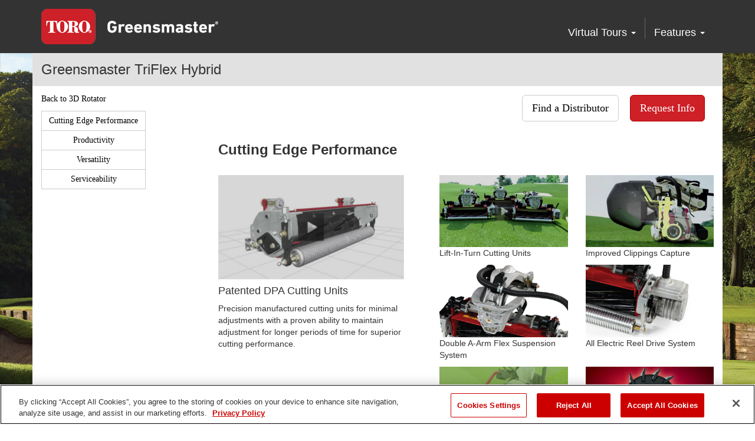

--- FILE ---
content_type: text/html; charset=utf-8
request_url: https://www.toro.com/en/virtual-demo/reelmaster-3555-d-360/features
body_size: 16462
content:

    <!doctype html>
    <!-- TTCMS5212-4 -->
    <html lang="en">
    <head>
        <meta charset="utf-8">
        <meta http-equiv="X-UA-Compatible" content="IE=edge,chrome=1">
        <meta name="viewport" content="width=device-width, initial-scale=1, maximum-scale=1">


        
                    <title>Reelmaster 3555-D and 3575-D | Toro</title>
            <link rel="canonical" href="https://www.toro.com/en/virtual-demo/reelmaster-3555-d-360/features" />


<meta name="description" content=""/>
<meta name="keywords" content="" />


            <meta name="msvalidate.01" content="2E0EBAC325F3F97549487B469014ABAF" />
                    <script type="text/javascript" src="/ruxitagentjs_ICANQVfhqrux_10329260115094557.js" data-dtconfig="rid=RID_-333409812|rpid=-1082285705|domain=toro.com|reportUrl=https://bf52857hwq.bf.dynatrace.com/bf|app=a21611eba61a6bdd|coo=1|cors=1|owasp=1|featureHash=ICANQVfhqrux|msl=153600|xb=https^bs:^bs/^bs/px^bs.ads^bs.linkedin^bs.com^bs/wa.*|rdnt=1|uxrgce=1|cuc=zrnui27s|srms=2,1,0,0%2Ftextarea%2Cinput%2Cselect%2Coption;0%2Fdatalist;0%2Fform%20button;0%2F%5Bdata-dtrum-input%5D;0%2F.data-dtrum-input;1%2F%5Edata%28%28%5C-.%2B%24%29%7C%24%29|mel=100000|dpvc=1|md=mdcc1=bdocument.referrer,mdcc2=bnavigator.userAgent,mdcc3=aul.prduct-info ^rb li:nth-child(1),mdcc4=ah1.product-title,mdcc5=a#tst_cartTotalDisplay_orderGrandTotal,mdcc7=a.product-categories-dashboard-filters-applied ^rb [class^e^dqapplied-filter^dq] + [class^e^dqapplied-filter^dq] ^rb span,mdcc8=a.product-categories-dashboard-filters-applied ^rb [class^e^dqapplied-filter^dq] ^rb span,mdcc9=a.product-categories-dashboard-filters-applied ^rb [class^e^dqapplied-filter^dq] + [class^e^dqapplied-filter^dq] + [class^e^dqapplied-filter^dq] ^rb span,mdcc10=a.product-categories-dashboard-filters-applied ^rb [class^e^dqapplied-filter^dq] + [class^e^dqapplied-filter^dq] + [class^e^dqapplied-filter^dq] + [class^e^dqapplied-filter^dq]^rb span,mdcc11=adiv.applied-filter:nth-last-of-type(2),mdcc12=adiv.applied-filter:nth-last-of-type(2),mdcc13=a.product-categories-dashboard-filters-applied ^rb [class^e^dqapplied-filter^dq] + [class^e^dqapplied-filter^dq] + [class^e^dqapplied-filter^dq] ^rb span,mdcc14=a.product-categories-dashboard-filters-applied ^rb [class^e^dqapplied-filter^dq] ^rb [class^e^dqapplied-filter^dq] ^rb [class^e^dqapplied-filter^dq] ^rb [class^e^dqapplied-filter^dq] ^rb span,mdcc15=a#tst_orderConfirmation_orderNumber,mdcc16=adiv:nth-child(3) ^rb div ^rb div ^rb ul,mdcc17=adiv:nth-child(3) ^rb div ^rb div.oc-head,mdcc18=dutm_source,mdcc19=dutm_medium,mdcc20=dutm_content,mdcc21=dutm_term,mdcc22=dutm_campaign|lastModification=1769440526624|mdp=mdcc3,mdcc4,mdcc5,mdcc15,mdcc16,mdcc17|tp=500,50,0|srbbv=2|agentUri=/ruxitagentjs_ICANQVfhqrux_10329260115094557.js"></script><link rel="shortcut icon" href="https://cdn2.toro.com/en/-/media/Images/Toro/favicon.ashx">
                <link href='https://cdn2.toro.com/css/ToroBaseStyles?v=Jy26Q8aQVQyirJTZ1Cikk_SfUFMmLrWIWDL4I-7hZNE1' rel='stylesheet'/>

        

        <script src="https://cdnjs.cloudflare.com/ajax/libs/jquery/3.6.0/jquery.min.js"></script>
        <script>window.jQuery || document.write('<script src="/js/jquery-3.6.0.min.js"><\/script>')</script>
<script src='https://cdn2.toro.com/js/ToroBaseScripts?v=EXx_3p_RxlBYlVOzkhqz02LRz3Rg4iqA9sABc8KKrR01'></script>


        <!-- HTML5 Shim and Respond.js IE8 support of HTML5 elements and media queries -->
        <!--[if lt IE 9]>
        <script src="https://oss.maxcdn.com/libs/html5shiv/3.7.0/html5shiv.js"></script>
        <script src="https://oss.maxcdn.com/libs/respond.js/1.4.2/respond.min.js"></script>
    <![endif]-->
        <!--[if lte IE 8]>
        <link rel="stylesheet" type="text/css" href="ie8-and-down.css" />
    <![endif]-->
            <!-- Google Tag Manager -->
            <script>
    (function (w, d, s, l, i) {
        w[l] = w[l] || []; w[l].push({
            'gtm.start': new Date().getTime(),
            event: 'gtm.js'
        });
        var f = d.getElementsByTagName(s)[0], j = d.createElement(s), dl = l != 'dataLayer' ? '&l=' + l : '';
        j.async = true;
        j.src = '//www.googletagmanager.com/gtm.js?id=' + i + dl;
        f.parentNode.insertBefore(j, f);
                    })(window, document, 'script', 'dataLayer', 'GTM-FMVC');
            </script>
            <!-- End Google Tag Manager -->
        <script src="https://kit.fontawesome.com/9c615e4368.js" crossorigin="anonymous"></script>
    </head>
    <body class="">
        
            <!-- Google Tag Manager (noscript) -->
            <noscript>
                <iframe src="//www.googletagmanager.com/ns.html?id=GTM-FMVC"
                        height="0" width="0" style="display:none;visibility:hidden"></iframe>
            </noscript>
            <!-- End Google Tag Manager (noscript) -->
        


<!-- Header -->
    <!-- Top Nav Bar -->
    <div id="header" class="navbar navbar-inverse">
        <div id="top" class="container">
            <div class="navbar-brand"  style="margin-bottom: 10px;">
<a href='/en/virtual-demo/greensmaster-triflex' ><img src='https://cdn2.toro.com/en/-/media/Images/Toro/Rotator/Greensmaster_WHITE-TEXT.ashx?h=60&amp;w=300&amp;la=en&hash=3C79D65B83E32D4DC03AC4A5FEC7FE2BC975A830' alt='Greensmaster_WHITE-TEXT' /></a>            </div>

            <ul id="language_select" class="nav navbar-nav hidden-sm hidden-xs">


            </ul>


            <!-- Main Navigation -->

            <ul id="navigation" class="nav navbar-nav pull-right">

<li role="presentation" class="hidden-xs hidden-sm dropdown">
            <a class="dropdown-toggle" data-toggle="dropdown" href="/" role="button" aria-haspopup="true" aria-expanded="false">
                <h4>Virtual Tours <span class="caret"></span></h4>
            </a>
            <ul class="dropdown-menu">
                    <li><div><a class="red-link-nav" href="/en/virtual-demo/greensmaster-triflex">Greensmaster TriFlex Hybrid</a></div></li>
                    <li><div><a class="red-link-nav" href="/en/virtual-demo/greensmaster-1000-series">Greensmaster 1000 Series</a></div></li>
            </ul>
</li>
<li role="presentation" class="hidden-xs hidden-sm dropdown">
            <a class="dropdown-toggle" data-toggle="dropdown" href="/" role="button" aria-haspopup="true" aria-expanded="false">
                <h4>Features <span class="caret"></span></h4>
            </a>
            <ul class="dropdown-menu">
                    <li><div><a class="red-link-nav" href="/en/virtual-demo/greensmaster-triflex/features#Cutting-Edge-Performance">Cutting Performance</a></div></li>
                    <li><div><a class="red-link-nav" href="/en/virtual-demo/greensmaster-triflex/features#Productivity">Productivity</a></div></li>
                    <li><div><a class="red-link-nav" href="/en/virtual-demo/greensmaster-triflex/features#Versatility">Versatility</a></div></li>
                    <li><div><a class="red-link-nav" href="/en/virtual-demo/greensmaster-triflex/features#Serviceability">Serviceability</a></div></li>
            </ul>
</li>                                <li class="visible-xs visible-sm"><a href="#mobile_navigation"><span class="fa fa-bars"></span></a></li>
            </ul>
            <!-- End Main Navigation -->
        </div>

        <!-- Mobile Navigation -->
        

<div id="mobile_navigation">
    <ul>
                    <li class="">
                            <a href="/en/virtual-demo/greensmaster-triflex">
                                    <span class="fa-solid fa-house"></span>
                                Home
                            </a>
                        
                    </li>
                    <li class="">
                            <a href="/">
                                    <span class="fa-solid fa-cube"></span>
                                Virtual Tours
                            </a>
                        
                            <ul>
                                    <li>
                                            <a href="/en/virtual-demo/greensmaster-triflex">
Greensmaster TriFlex Hybrid
                                            </a>
                                                                            </li>
                                    <li>
                                            <a href="/en/virtual-demo/greensmaster-1000-series">
Greensmaster 1000 Series
                                            </a>
                                                                            </li>

                            </ul>
                    </li>
                    <li class="">
                            <a href="/">
                                    <span class="fa-solid fa-wrench"></span>
                                Features
                            </a>
                        
                            <ul>
                                    <li>
                                            <a href="/en/virtual-demo/greensmaster-triflex/features">
Cutting Performance
                                            </a>
                                                                            </li>
                                    <li>
                                            <a href="/en/virtual-demo/greensmaster-triflex/features">
Productivity
                                            </a>
                                                                            </li>
                                    <li>
                                            <a href="/en/virtual-demo/greensmaster-triflex/features">
Versatility
                                            </a>
                                                                            </li>
                                    <li>
                                            <a href="/en/virtual-demo/greensmaster-triflex/features">
Serviceability
                                            </a>
                                                                            </li>

                            </ul>
                    </li>
    </ul>
</div>

        <!-- End Mobile Navigation -->
        <!-- MegaMenu Container -->
        <!-- End MegaMenu Container -->
    </div>
    <!-- End Top Nav Bar -->
    <!-- End Header -->
<link href='https://cdn2.toro.com/css/Rotator/StandardDropdownHeaderStyle?v=5rEamrmJp-zohOYwwRieeE5PmeKS6Tnj-g-lXt5GuVk1' rel='stylesheet'/>

        <!-- Template -->

        <div id="template-general-content">
            
            
            


<link href='https://cdn2.toro.com/css/Rotator/RotatorPage?v=EmwsuhvbZwMbTc1-CLPCL14A7cxd0qYt7a1MThPVYQE1' rel='stylesheet'/>
<link href='https://cdn2.toro.com/css/Rotator/keyFeatureSectionStyles?v=TITMs6lji2ELiBVrqHRrZmqLqHskBCpZ4M77tiiM8sU1' rel='stylesheet'/>
    <style>

        #template-general-content{
background: #92A846 url('https://cdn2.toro.com/en/-/media/Images/Toro/Rotator/golf-course-bg.ashx') no-repeat top center;
            background-size: 100%;
        }
    </style>
    <div id="content" class="container">
        
        
<div class="row page-title">
    <div class="col-sm-5">
        <div class="caption">
            <h3>Greensmaster TriFlex Hybrid</h3>
        </div>
    </div>
    
</div>
        <div class="row">
            <div class="col-xs-12 col-md-3">
                <div id="sidebar" class="hidden-xs hidden-sm hidden-md btn-group-vertical btn-features-nav" type="button" style="height:0px;">
                    <p><a class="btnBackToRotator" href="/en/virtual-demo/reelmaster-3555-d-360">Back to 3D Rotator</a></p>
                            <a class="btn btn-default" href="#Cutting-Edge-Performance">Cutting Edge Performance</a>
                            <a class="btn btn-default" href="#Productivity">Productivity</a>
                            <a class="btn btn-default" href="#Versatility">Versatility</a>
                            <a class="btn btn-default" href="#Serviceability">Serviceability</a>
                    <ul class="fa-ul">
                    </ul>
                </div>
            </div>
            <div class="col-xs-12 col-md-9">
                <div class="row">
                    <div class="right button-group">
                        
<div class="rotator-button">
        <a href="http://commercial.toro.com/lookup" target="_blank" class="btn btn-default btn-lg hidden-xs btn-rotator-secondary">Find a Distributor</a>
        <a href="http://commercial.toro.com/lookup" target="_blank" class="btn btn-default btn-md hidden-sm hidden-md hidden-lg btn-rotator-secondary">Find a Distributor</a>
</div>
<div class="rotator-button">
        <a href="http://commercial.toro.com/CustomerInquiry?rtid=Sales%20Call%20/%20Product%20Demo&amp;cid=Greensmaster&amp;sid=TriFlex%20Hybrid%20Series" target="_blank" class="btn btn-primary btn-rotator-primary btn-lg hidden-xs">Request Info</a>
        <a href="http://commercial.toro.com/CustomerInquiry?rtid=Sales%20Call%20/%20Product%20Demo&amp;cid=Greensmaster&amp;sid=TriFlex%20Hybrid%20Series" target="_blank" class="btn btn-primary btn-rotator-primary btn-md hidden-sm hidden-md hidden-lg">Request Info</a>
</div>

<link href='https://cdn2.toro.com/css/Rotator/RotatorPagebuttons?v=jBtUsjygYPos5oLrldTn4QZc6E5iSHDfXEf4tTxL2EY1' rel='stylesheet'/>

                    </div>
                </div>
            </div>
        </div>
        <section class="feature ">
            <div class="feature-anchor" id="Cutting-Edge-Performance"></div>
            <div class="row">
                <div class="col-lg-3 hidden-md hidden-xs"></div>
                <div class="col-lg-9 col-md-12">
                    <div class="feature-section-title">
                        <h3><strong>Cutting Edge Performance</strong></h3>
                        <h4></h4>
                    </div>
                    <br />
                    
                    <div class="row">
                        <div class="col-lg-5 col-md-12">
                            <div class="vidyard-spotlight">
                                <div class="col-md-12 vidyard-spotlight-media">


            <div class="modal sectionModal fade bs-example-modal-lg PatentedDPACuttingUnits" tabindex="-1" role="dialog" aria-labelledby="myLargeModalLabel">
                <div class="modal-dialog modal-lg">
                    <div class="modal-content">
                        <header>
                            <button type="button" class="close" data-dismiss="modal">&times;</button>
                            <h2>Cutting Edge Performance</h2>
                        </header>
                        <section>
                            <div class="row">
                                <div class="col-md-8 modal-video">
<script type='text/javascript' id='vidyard_embed_code_bmvqkLAeMDENg2gDxaF61w' src='//play.vidyard.com/bmvqkLAeMDENg2gDxaF61w.js?v=3.1.1&type=inline'></script>                                </div>
                                <div class="col-md-4 ">
                                    <h3>Patented DPA Cutting Units</h3>
                                    Precision manufactured cutting units for minimal adjustments with a proven ability to maintain adjustment for longer periods of time for superior cutting performance.
                                </div>
                            </div>
                        </section>
                    </div>
                </div>
            </div>

<link href='https://cdn2.toro.com/css/Rotator/ModalContent?v=kPWxW8ivrtPAexBEcdvclVxjD4Z_nf6HDa3n0t4bwOg1' rel='stylesheet'/>
                                            <div>
                                                <div class="outer_image_wrapper">
                                                    <div class="image_wrapper">
                                                        <img alt="Patented-DPA-Cutting-Units" src="https://cdn2.toro.com/en/-/media/Images/Toro/Rotator/Greensmaster/Triflex/Feature-Images/Patented-DPA-Cutting-Units.ashx" data-toggle="modal" data-target=".PatentedDPACuttingUnits">
                                                    </div>
                                                </div>
                                            </div>
                                        <div>
                                            <h4>Patented DPA Cutting Units</h4>
                                            <p>Precision manufactured cutting units for minimal adjustments with a proven ability to maintain adjustment for longer periods of time for superior cutting performance.</p>
                                        </div>


                                    
                                </div>
                                
                            </div>
                        </div>
                        <div class="col-lg-7 col-md-12">
                                    <div class="col-sm-6 col-xs-12 vidyard-item">
                                        


            <div class="modal sectionModal fade bs-example-modal-lg Lift-In-TurnCuttingUnits" tabindex="-1" role="dialog" aria-labelledby="myLargeModalLabel">
                <div class="modal-dialog modal-lg">
                    <div class="modal-content">
                        <header>
                            <button type="button" class="close" data-dismiss="modal">&times;</button>
                            <h2>Cutting Edge Performance</h2>
                        </header>
                        <section>
                            <div class="row">
                                <div class="col-md-8 modal-video">
<script type='text/javascript' id='vidyard_embed_code_QwHJnHmkQ4dZR9_b8pHhjA' src='//play.vidyard.com/QwHJnHmkQ4dZR9_b8pHhjA.js?v=3.1.1&type='inline'></script>                                </div>
                                <div class="col-md-4 ">
                                    <h3>Lift-In-Turn Cutting Units</h3>
                                    The suspension system is designed to provide a slight lift to the inside of the cutting units during turns to deliver a consistently level cut and to reduce “triplex ring” for improved playability and turf health. 
                                </div>
                            </div>
                        </section>
                    </div>
                </div>
            </div>

<link href='https://cdn2.toro.com/css/Rotator/ModalContent?v=kPWxW8ivrtPAexBEcdvclVxjD4Z_nf6HDa3n0t4bwOg1' rel='stylesheet'/>
                                            <div>
                                                <div class="outer_image_wrapper">
                                                    <div class="image_wrapper">
                                                            <img alt="Lift-In-Turn-Cutting-Units" src="https://cdn2.toro.com/en/-/media/Images/Toro/Rotator/Greensmaster/Triflex/Feature-Images/Lift-In-Turn-Cutting-Units.ashx" data-toggle="modal" data-target=".Lift-In-TurnCuttingUnits">
                                                    </div>
                                                </div>
                                            </div>
                                            <div>
                                                <p>Lift-In-Turn Cutting Units</p>
                                            </div>

                                        

                                    </div>
                                    <div class="col-sm-6 col-xs-12 vidyard-item">
                                        


            <div class="modal sectionModal fade bs-example-modal-lg ImprovedClippingsCapture" tabindex="-1" role="dialog" aria-labelledby="myLargeModalLabel">
                <div class="modal-dialog modal-lg">
                    <div class="modal-content">
                        <header>
                            <button type="button" class="close" data-dismiss="modal">&times;</button>
                            <h2>Cutting Edge Performance</h2>
                        </header>
                        <section>
                            <div class="row">
                                <div class="col-md-8 modal-video">
<script type='text/javascript' id='vidyard_embed_code_JMs-7juJkB1We_4Ioxvw6Q' src='//play.vidyard.com/JMs-7juJkB1We_4Ioxvw6Q.js?v=3.1.1&type=inline'></script>                                </div>
                                <div class="col-md-4 ">
                                    <h3>Improved Clippings Capture</h3>
                                     Redesigned clipping capture system maintains a consistent gap between the basket and reel to retain nearly all grass clippings for a cleaner and healthier cut. A discharge shield forces clippings inside of basket and minimizes “blow-by”. 
                                </div>
                            </div>
                        </section>
                    </div>
                </div>
            </div>

<link href='https://cdn2.toro.com/css/Rotator/ModalContent?v=kPWxW8ivrtPAexBEcdvclVxjD4Z_nf6HDa3n0t4bwOg1' rel='stylesheet'/>
                                            <div>
                                                <div class="outer_image_wrapper">
                                                    <div class="image_wrapper">
                                                            <img alt="Improved-Clippings-Capture" src="https://cdn2.toro.com/en/-/media/Images/Toro/Rotator/Greensmaster/Triflex/Feature-Images/Improved-Clippings-Capture.ashx" data-toggle="modal" data-target=".ImprovedClippingsCapture">
                                                    </div>
                                                </div>
                                            </div>
                                            <div>
                                                <p>Improved Clippings Capture</p>
                                            </div>

                                        

                                    </div>
                                        <div class="clearfix visible-xs visible-sm visible-lg visible-md"></div>
                                    <div class="col-sm-6 col-xs-12 vidyard-item">
                                        


            <div class="modal sectionModal fade bs-example-modal-lg DoubleA-ArmFlexSuspensionSystem" tabindex="-1" role="dialog" aria-labelledby="myLargeModalLabel">
                <div class="modal-dialog modal-lg">
                    <div class="modal-content">
                        <header>
                            <button type="button" class="close" data-dismiss="modal">&times;</button>
                            <h2>Cutting Edge Performance</h2>
                        </header>
                        <section>
                            <div class="row">
                                <div class="col-md-8 modal-video">
                                            <img alt="" src="https://cdn2.toro.com/en/-/media/Images/Toro/Rotator/Greensmaster/Triflex/Feature-Images/TriFlex_DoubleAArmSusp.ashx">
                                </div>
                                <div class="col-md-4 ">
                                    <h3>Double A-Arm Flex Suspension System</h3>
                                    Maintains a full range of flotation to ensure all three cutting units float freely over undulations or uneven terrain for a superior after cut appearance.
                                </div>
                            </div>
                        </section>
                    </div>
                </div>
            </div>

<link href='https://cdn2.toro.com/css/Rotator/ModalContent?v=kPWxW8ivrtPAexBEcdvclVxjD4Z_nf6HDa3n0t4bwOg1' rel='stylesheet'/>
                                            <div>
                                                <div class="outer_image_wrapper">
                                                    <div class="image_wrapper">
                                                            <img alt="" src="https://cdn2.toro.com/en/-/media/Images/Toro/Rotator/Greensmaster/Triflex/Feature-Images/TriFlex_DoubleAArmSusp.ashx" data-toggle="modal" data-target=".DoubleA-ArmFlexSuspensionSystem">
                                                    </div>
                                                </div>
                                            </div>
                                            <div>
                                                <p>Double A-Arm Flex Suspension System</p>
                                            </div>

                                        

                                    </div>
                                    <div class="col-sm-6 col-xs-12 vidyard-item">
                                        


            <div class="modal sectionModal fade bs-example-modal-lg AllElectricReelDriveSystem" tabindex="-1" role="dialog" aria-labelledby="myLargeModalLabel">
                <div class="modal-dialog modal-lg">
                    <div class="modal-content">
                        <header>
                            <button type="button" class="close" data-dismiss="modal">&times;</button>
                            <h2>Cutting Edge Performance</h2>
                        </header>
                        <section>
                            <div class="row">
                                <div class="col-md-8 modal-video">
                                            <img alt="" src="https://cdn2.toro.com/en/-/media/Images/Toro/Rotator/Greensmaster/Triflex/Feature-Images/TriFlex_AllElectricReelDrive.ashx">
                                </div>
                                <div class="col-md-4 ">
                                    <h3>All Electric Reel Drive System</h3>
                                    Highly reliable and efficient electrical components were custom designed by Toro for toughness and high performance - both on and off the greens. The electric reel drive system can be washed down without worry, has the needed power to support slight reel-to-bedknife contact for optimum cutting applications, and more — without sacrificing any of the environmental benefits of hybrid technology.
                                </div>
                            </div>
                        </section>
                    </div>
                </div>
            </div>

<link href='https://cdn2.toro.com/css/Rotator/ModalContent?v=kPWxW8ivrtPAexBEcdvclVxjD4Z_nf6HDa3n0t4bwOg1' rel='stylesheet'/>
                                            <div>
                                                <div class="outer_image_wrapper">
                                                    <div class="image_wrapper">
                                                            <img alt="" src="https://cdn2.toro.com/en/-/media/Images/Toro/Rotator/Greensmaster/Triflex/Feature-Images/TriFlex_AllElectricReelDrive.ashx" data-toggle="modal" data-target=".AllElectricReelDriveSystem">
                                                    </div>
                                                </div>
                                            </div>
                                            <div>
                                                <p>All Electric Reel Drive System</p>
                                            </div>

                                        

                                    </div>
                                        <div class="clearfix visible-xs visible-sm visible-lg visible-md"></div>
                                    <div class="col-sm-6 col-xs-12 vidyard-item">
                                        


            <div class="modal sectionModal fade bs-example-modal-lg StoredEnergy" tabindex="-1" role="dialog" aria-labelledby="myLargeModalLabel">
                <div class="modal-dialog modal-lg">
                    <div class="modal-content">
                        <header>
                            <button type="button" class="close" data-dismiss="modal">&times;</button>
                            <h2>Cutting Edge Performance</h2>
                        </header>
                        <section>
                            <div class="row">
                                <div class="col-md-8 modal-video">
<script type='text/javascript' id='vidyard_embed_code_LWbIFzHDgBndiSgA0j9L6A' src='//play.vidyard.com/LWbIFzHDgBndiSgA0j9L6A.js?v=3.1.1&type=inline'></script>                                </div>
                                <div class="col-md-4 ">
                                    <h3>Stored Energy</h3>
                                    Provides a boost of energy when reels are engaged to eliminate the risk of clip marks and provides braking power to stop reels from spinning when cutting units are disengaged for safer operation.
                                </div>
                            </div>
                        </section>
                    </div>
                </div>
            </div>

<link href='https://cdn2.toro.com/css/Rotator/ModalContent?v=kPWxW8ivrtPAexBEcdvclVxjD4Z_nf6HDa3n0t4bwOg1' rel='stylesheet'/>
                                            <div>
                                                <div class="outer_image_wrapper">
                                                    <div class="image_wrapper">
                                                            <img alt="Stored-Energy" src="https://cdn2.toro.com/en/-/media/Images/Toro/Rotator/Greensmaster/Triflex/Feature-Images/Stored-Energy.ashx" data-toggle="modal" data-target=".StoredEnergy">
                                                    </div>
                                                </div>
                                            </div>
                                            <div>
                                                <p>Stored Energy</p>
                                            </div>

                                        

                                    </div>
                                    <div class="col-sm-6 col-xs-12 vidyard-item">
                                        


            <div class="modal sectionModal fade bs-example-modal-lg 81114BladeCuttingUnits" tabindex="-1" role="dialog" aria-labelledby="myLargeModalLabel">
                <div class="modal-dialog modal-lg">
                    <div class="modal-content">
                        <header>
                            <button type="button" class="close" data-dismiss="modal">&times;</button>
                            <h2>Cutting Edge Performance</h2>
                        </header>
                        <section>
                            <div class="row">
                                <div class="col-md-8 modal-video">
                                            <img alt="TriFlex_Blade_Cutting_Units" src="https://cdn2.toro.com/en/-/media/Images/Toro/Rotator/Greensmaster/Triflex/Feature-Images/TriFlex_Blade_Cutting_Units.ashx">
                                </div>
                                <div class="col-md-4 ">
                                    <h3>8, 11 &amp; 14 Blade Cutting Units</h3>
                                    Choose the right reel and matching clip to achieve top cutting performance for cutting heights ranging from 1/16th (0.0625) inch to 1 inch. 
                                </div>
                            </div>
                        </section>
                    </div>
                </div>
            </div>

<link href='https://cdn2.toro.com/css/Rotator/ModalContent?v=kPWxW8ivrtPAexBEcdvclVxjD4Z_nf6HDa3n0t4bwOg1' rel='stylesheet'/>
                                            <div>
                                                <div class="outer_image_wrapper">
                                                    <div class="image_wrapper">
                                                            <img alt="TriFlex_Blade_Cutting_Units" src="https://cdn2.toro.com/en/-/media/Images/Toro/Rotator/Greensmaster/Triflex/Feature-Images/TriFlex_Blade_Cutting_Units.ashx" data-toggle="modal" data-target=".81114BladeCuttingUnits">
                                                    </div>
                                                </div>
                                            </div>
                                            <div>
                                                <p>8, 11 &amp; 14 Blade Cutting Units</p>
                                            </div>

                                        

                                    </div>
                                    <div class="col-sm-6 col-xs-12 vidyard-item">
                                        


            <div class="modal sectionModal fade bs-example-modal-lg BalancedWeightDistribution" tabindex="-1" role="dialog" aria-labelledby="myLargeModalLabel">
                <div class="modal-dialog modal-lg">
                    <div class="modal-content">
                        <header>
                            <button type="button" class="close" data-dismiss="modal">&times;</button>
                            <h2>Cutting Edge Performance</h2>
                        </header>
                        <section>
                            <div class="row">
                                <div class="col-md-8 modal-video">
<script type='text/javascript' id='vidyard_embed_code_PGaxGVz7gf9ZRFsrVOdKAQ' src='//play.vidyard.com/PGaxGVz7gf9ZRFsrVOdKAQ.js?v=3.1.1&type=inline'></script>                                </div>
                                <div class="col-md-4 ">
                                    <h3>Balanced Weight Distribution</h3>
                                    Weight is equally distributed over all three wheels to minimize tire tracks and provide more consistent cut quality.
                                </div>
                            </div>
                        </section>
                    </div>
                </div>
            </div>

<link href='https://cdn2.toro.com/css/Rotator/ModalContent?v=kPWxW8ivrtPAexBEcdvclVxjD4Z_nf6HDa3n0t4bwOg1' rel='stylesheet'/>
                                            <div>
                                                <div class="outer_image_wrapper">
                                                    <div class="image_wrapper">
                                                            <img alt="Balanced-Weight-Distribution" src="https://cdn2.toro.com/en/-/media/Images/Toro/Rotator/Greensmaster/Triflex/Feature-Images/Balanced-Weight-Distribution.ashx" data-toggle="modal" data-target=".BalancedWeightDistribution">
                                                    </div>
                                                </div>
                                            </div>
                                            <div>
                                                <p>Balanced Weight Distribution</p>
                                            </div>

                                        

                                    </div>
                                    <div class="col-sm-6 col-xs-12 vidyard-item">
                                        


            <div class="modal sectionModal fade bs-example-modal-lg Balloon-StyleTires" tabindex="-1" role="dialog" aria-labelledby="myLargeModalLabel">
                <div class="modal-dialog modal-lg">
                    <div class="modal-content">
                        <header>
                            <button type="button" class="close" data-dismiss="modal">&times;</button>
                            <h2>Cutting Edge Performance</h2>
                        </header>
                        <section>
                            <div class="row">
                                <div class="col-md-8 modal-video">
                                            <img alt="TriFlex_Balloon-Style-Tires" src="https://cdn2.toro.com/en/-/media/Images/Toro/Rotator/Greensmaster/Triflex/Feature-Images/TriFlex_BalloonStyleTires.ashx">
                                </div>
                                <div class="col-md-4 ">
                                    <h3>Balloon-Style Tires </h3>
                                    Tires have been redesigned to deliver uniform loading across the entire tire to eliminate side wall loading that can create visible tire tracks. 
                                </div>
                            </div>
                        </section>
                    </div>
                </div>
            </div>

<link href='https://cdn2.toro.com/css/Rotator/ModalContent?v=kPWxW8ivrtPAexBEcdvclVxjD4Z_nf6HDa3n0t4bwOg1' rel='stylesheet'/>
                                            <div>
                                                <div class="outer_image_wrapper">
                                                    <div class="image_wrapper">
                                                            <img alt="TriFlex_Balloon-Style-Tires" src="https://cdn2.toro.com/en/-/media/Images/Toro/Rotator/Greensmaster/Triflex/Feature-Images/TriFlex_BalloonStyleTires.ashx" data-toggle="modal" data-target=".Balloon-StyleTires">
                                                    </div>
                                                </div>
                                            </div>
                                            <div>
                                                <p>Balloon-Style Tires </p>
                                            </div>

                                        

                                    </div>
                        </div>
                    </div>


                </div>
            </div>
        </section>
        <section class="feature feature-alternating">
            <div class="feature-anchor" id="Productivity"></div>
            <div class="row">
                <div class="col-lg-3 hidden-md hidden-xs"></div>
                <div class="col-lg-9 col-md-12">
                    <div class="feature-section-title">
                        <h3><strong>Productivity</strong></h3>
                        <h4></h4>
                    </div>
                    <br />
                    
                    <div class="row">
                        <div class="col-lg-5 col-md-12">
                            <div class="vidyard-spotlight">
                                <div class="col-md-12 vidyard-spotlight-media">


            <div class="modal sectionModal fade bs-example-modal-lg FasterTransportSpeeds" tabindex="-1" role="dialog" aria-labelledby="myLargeModalLabel">
                <div class="modal-dialog modal-lg">
                    <div class="modal-content">
                        <header>
                            <button type="button" class="close" data-dismiss="modal">&times;</button>
                            <h2>Productivity</h2>
                        </header>
                        <section>
                            <div class="row">
                                <div class="col-md-8 modal-video">
<script type='text/javascript' id='vidyard_embed_code_QlM8RppAOIam3FT3r2qqMQ' src='//play.vidyard.com/QlM8RppAOIam3FT3r2qqMQ.js?v=3.1.1&type=inline'></script>                                </div>
                                <div class="col-md-4 ">
                                    <h3>Faster Transport Speeds </h3>
                                    Ten miles per hour transport speeds will allow you to stay ahead of golfers and get more greens cut in a shorter time. 
                                </div>
                            </div>
                        </section>
                    </div>
                </div>
            </div>

<link href='https://cdn2.toro.com/css/Rotator/ModalContent?v=kPWxW8ivrtPAexBEcdvclVxjD4Z_nf6HDa3n0t4bwOg1' rel='stylesheet'/>
                                            <div>
                                                <div class="outer_image_wrapper">
                                                    <div class="image_wrapper">
                                                        <img alt="Faster-Transport-Speed" src="https://cdn2.toro.com/en/-/media/Images/Toro/Rotator/Greensmaster/Triflex/Feature-Images/Faster-Transport-Speed.ashx" data-toggle="modal" data-target=".FasterTransportSpeeds">
                                                    </div>
                                                </div>
                                            </div>
                                        <div>
                                            <h4>Faster Transport Speeds </h4>
                                            <p>Ten miles per hour transport speeds will allow you to stay ahead of golfers and get more greens cut in a shorter time. </p>
                                        </div>


                                    
                                </div>
                                
                            </div>
                        </div>
                        <div class="col-lg-7 col-md-12">
                                    <div class="col-sm-6 col-xs-12 vidyard-item">
                                        


            <div class="modal sectionModal fade bs-example-modal-lg HydraulicPoweredLiftDrive" tabindex="-1" role="dialog" aria-labelledby="myLargeModalLabel">
                <div class="modal-dialog modal-lg">
                    <div class="modal-content">
                        <header>
                            <button type="button" class="close" data-dismiss="modal">&times;</button>
                            <h2>Productivity</h2>
                        </header>
                        <section>
                            <div class="row">
                                <div class="col-md-8 modal-video">
                                            <img alt="TriFlex_Hydraulic-Lift-Drive" src="https://cdn2.toro.com/en/-/media/Images/Toro/Rotator/Greensmaster/Triflex/Feature-Images/TriFlex_HydraulicLiftDrive.ashx">
                                </div>
                                <div class="col-md-4 ">
                                    <h3>Hydraulic Powered Lift &amp; Drive </h3>
                                    All TriFlex models include a reliable, efficient and highly responsive hydraulic drive and cutting unit lift system for superior, proven performance. I
                                </div>
                            </div>
                        </section>
                    </div>
                </div>
            </div>

<link href='https://cdn2.toro.com/css/Rotator/ModalContent?v=kPWxW8ivrtPAexBEcdvclVxjD4Z_nf6HDa3n0t4bwOg1' rel='stylesheet'/>
                                            <div>
                                                <div class="outer_image_wrapper">
                                                    <div class="image_wrapper">
                                                            <img alt="TriFlex_Hydraulic-Lift-Drive" src="https://cdn2.toro.com/en/-/media/Images/Toro/Rotator/Greensmaster/Triflex/Feature-Images/TriFlex_HydraulicLiftDrive.ashx" data-toggle="modal" data-target=".HydraulicPoweredLiftDrive">
                                                    </div>
                                                </div>
                                            </div>
                                            <div>
                                                <p>Hydraulic Powered Lift &amp; Drive </p>
                                            </div>

                                        

                                    </div>
                                    <div class="col-sm-6 col-xs-12 vidyard-item">
                                        


            <div class="modal sectionModal fade bs-example-modal-lg GreaterStability" tabindex="-1" role="dialog" aria-labelledby="myLargeModalLabel">
                <div class="modal-dialog modal-lg">
                    <div class="modal-content">
                        <header>
                            <button type="button" class="close" data-dismiss="modal">&times;</button>
                            <h2>Productivity</h2>
                        </header>
                        <section>
                            <div class="row">
                                <div class="col-md-8 modal-video">
<script type='text/javascript' id='vidyard_embed_code_nxo5DlQAd4B8Dv8a-HBSww' src='//play.vidyard.com/nxo5DlQAd4B8Dv8a-HBSww.js?v=3.1.1&type=inline'></script>                                </div>
                                <div class="col-md-4 ">
                                    <h3>Greater Stability</h3>
                                    A combination of a wide tire stance and low mounting of the engine and transmission creates a low center of gravity which translates into better hillside stability and allows for faster, safer transport. 
                                </div>
                            </div>
                        </section>
                    </div>
                </div>
            </div>

<link href='https://cdn2.toro.com/css/Rotator/ModalContent?v=kPWxW8ivrtPAexBEcdvclVxjD4Z_nf6HDa3n0t4bwOg1' rel='stylesheet'/>
                                            <div>
                                                <div class="outer_image_wrapper">
                                                    <div class="image_wrapper">
                                                            <img alt="Greater-Stability" src="https://cdn2.toro.com/en/-/media/Images/Toro/Rotator/Greensmaster/Triflex/Feature-Images/Greater-Stability.ashx" data-toggle="modal" data-target=".GreaterStability">
                                                    </div>
                                                </div>
                                            </div>
                                            <div>
                                                <p>Greater Stability</p>
                                            </div>

                                        

                                    </div>
                                        <div class="clearfix visible-xs visible-sm visible-lg visible-md"></div>
                                    <div class="col-sm-6 col-xs-12 vidyard-item">
                                        


            <div class="modal sectionModal fade bs-example-modal-lg EasyGrassBasketRemoval" tabindex="-1" role="dialog" aria-labelledby="myLargeModalLabel">
                <div class="modal-dialog modal-lg">
                    <div class="modal-content">
                        <header>
                            <button type="button" class="close" data-dismiss="modal">&times;</button>
                            <h2>Productivity</h2>
                        </header>
                        <section>
                            <div class="row">
                                <div class="col-md-8 modal-video">
<script type='text/javascript' id='vidyard_embed_code_k4d3tvM4cBsLFhiIRKs_vg' src='//play.vidyard.com/k4d3tvM4cBsLFhiIRKs_vg.js?v=3.1.1&type=inline'></script>                                </div>
                                <div class="col-md-4 ">
                                    <h3>Easy Grass Basket Removal </h3>
                                    Easy access to all three cutting units means timely and efficient removal of clippings for healthier turf, a more consistent playing surface and improved productivity. 
                                </div>
                            </div>
                        </section>
                    </div>
                </div>
            </div>

<link href='https://cdn2.toro.com/css/Rotator/ModalContent?v=kPWxW8ivrtPAexBEcdvclVxjD4Z_nf6HDa3n0t4bwOg1' rel='stylesheet'/>
                                            <div>
                                                <div class="outer_image_wrapper">
                                                    <div class="image_wrapper">
                                                            <img alt="Easy-Grass-Basket-Removal" src="https://cdn2.toro.com/en/-/media/Images/Toro/Rotator/Greensmaster/Triflex/Feature-Images/Easy-Grass-Basket-Removal.ashx" data-toggle="modal" data-target=".EasyGrassBasketRemoval">
                                                    </div>
                                                </div>
                                            </div>
                                            <div>
                                                <p>Easy Grass Basket Removal </p>
                                            </div>

                                        

                                    </div>
                                    <div class="col-sm-6 col-xs-12 vidyard-item">
                                        


            <div class="modal sectionModal fade bs-example-modal-lg LowFrictionBearings" tabindex="-1" role="dialog" aria-labelledby="myLargeModalLabel">
                <div class="modal-dialog modal-lg">
                    <div class="modal-content">
                        <header>
                            <button type="button" class="close" data-dismiss="modal">&times;</button>
                            <h2>Productivity</h2>
                        </header>
                        <section>
                            <div class="row">
                                <div class="col-md-8 modal-video">
                                            <img alt="TriFlex_Lo-Friction-Bearings" src="https://cdn2.toro.com/en/-/media/Images/Toro/Rotator/Greensmaster/Triflex/Feature-Images/TriFlex_LoFrictionBearings.ashx">
                                </div>
                                <div class="col-md-4 ">
                                    <h3>Low Friction Bearings</h3>
                                    Stainless Steel bearings and seals are maintenance free and deliver high efficiency with longer life.
                                </div>
                            </div>
                        </section>
                    </div>
                </div>
            </div>

<link href='https://cdn2.toro.com/css/Rotator/ModalContent?v=kPWxW8ivrtPAexBEcdvclVxjD4Z_nf6HDa3n0t4bwOg1' rel='stylesheet'/>
                                            <div>
                                                <div class="outer_image_wrapper">
                                                    <div class="image_wrapper">
                                                            <img alt="TriFlex_Lo-Friction-Bearings" src="https://cdn2.toro.com/en/-/media/Images/Toro/Rotator/Greensmaster/Triflex/Feature-Images/TriFlex_LoFrictionBearings.ashx" data-toggle="modal" data-target=".LowFrictionBearings">
                                                    </div>
                                                </div>
                                            </div>
                                            <div>
                                                <p>Low Friction Bearings</p>
                                            </div>

                                        

                                    </div>
                                        <div class="clearfix visible-xs visible-sm visible-lg visible-md"></div>
                                    <div class="col-sm-6 col-xs-12 vidyard-item">
                                        


            <div class="modal sectionModal fade bs-example-modal-lg ImprovedGroundClearance" tabindex="-1" role="dialog" aria-labelledby="myLargeModalLabel">
                <div class="modal-dialog modal-lg">
                    <div class="modal-content">
                        <header>
                            <button type="button" class="close" data-dismiss="modal">&times;</button>
                            <h2>Productivity</h2>
                        </header>
                        <section>
                            <div class="row">
                                <div class="col-md-8 modal-video">
<script type='text/javascript' id='vidyard_embed_code_wrOsnMQys_wOzAhqhZ3Oow' src='//play.vidyard.com/wrOsnMQys_wOzAhqhZ3Oow.js?v=3.1.1&type=inline'></script>                                </div>
                                <div class="col-md-4 ">
                                    <h3>Improved Ground Clearance </h3>
                                    Five inch ground clearance will minimize the likelihood of damage to cutting units during transport or when climbing curbs in off-green applications.
                                </div>
                            </div>
                        </section>
                    </div>
                </div>
            </div>

<link href='https://cdn2.toro.com/css/Rotator/ModalContent?v=kPWxW8ivrtPAexBEcdvclVxjD4Z_nf6HDa3n0t4bwOg1' rel='stylesheet'/>
                                            <div>
                                                <div class="outer_image_wrapper">
                                                    <div class="image_wrapper">
                                                            <img alt="Improved-Ground-Clearance" src="https://cdn2.toro.com/en/-/media/Images/Toro/Rotator/Greensmaster/Triflex/Feature-Images/Improved-Ground-Clearance.ashx" data-toggle="modal" data-target=".ImprovedGroundClearance">
                                                    </div>
                                                </div>
                                            </div>
                                            <div>
                                                <p>Improved Ground Clearance </p>
                                            </div>

                                        

                                    </div>
                                    <div class="col-sm-6 col-xs-12 vidyard-item">
                                        


            <div class="modal sectionModal fade bs-example-modal-lg Three-WheelSeriesParallelDrive" tabindex="-1" role="dialog" aria-labelledby="myLargeModalLabel">
                <div class="modal-dialog modal-lg">
                    <div class="modal-content">
                        <header>
                            <button type="button" class="close" data-dismiss="modal">&times;</button>
                            <h2>Productivity</h2>
                        </header>
                        <section>
                            <div class="row">
                                <div class="col-md-8 modal-video">
                                            <img alt="TriFlex_3-Wheel-Series-Parallel" src="https://cdn2.toro.com/en/-/media/Images/Toro/Rotator/Greensmaster/Triflex/Feature-Images/TriFlex_3WheelSeriesParallel.ashx">
                                </div>
                                <div class="col-md-4 ">
                                    <h3>Three-Wheel Series/Parallel Drive</h3>
                                    Innovative series/parallel three-wheel drive provides superior traction, even on side hills or on slick overseeded ryegrasses
                                </div>
                            </div>
                        </section>
                    </div>
                </div>
            </div>

<link href='https://cdn2.toro.com/css/Rotator/ModalContent?v=kPWxW8ivrtPAexBEcdvclVxjD4Z_nf6HDa3n0t4bwOg1' rel='stylesheet'/>
                                            <div>
                                                <div class="outer_image_wrapper">
                                                    <div class="image_wrapper">
                                                            <img alt="TriFlex_3-Wheel-Series-Parallel" src="https://cdn2.toro.com/en/-/media/Images/Toro/Rotator/Greensmaster/Triflex/Feature-Images/TriFlex_3WheelSeriesParallel.ashx" data-toggle="modal" data-target=".Three-WheelSeriesParallelDrive">
                                                    </div>
                                                </div>
                                            </div>
                                            <div>
                                                <p>Three-Wheel Series/Parallel Drive</p>
                                            </div>

                                        

                                    </div>
                                    <div class="col-sm-6 col-xs-12 vidyard-item">
                                        


            <div class="modal sectionModal fade bs-example-modal-lg MoreEnginePower" tabindex="-1" role="dialog" aria-labelledby="myLargeModalLabel">
                <div class="modal-dialog modal-lg">
                    <div class="modal-content">
                        <header>
                            <button type="button" class="close" data-dismiss="modal">&times;</button>
                            <h2>Productivity</h2>
                        </header>
                        <section>
                            <div class="row">
                                <div class="col-md-8 modal-video">
                                            <img alt="TriFlex_More-Engine-Power" src="https://cdn2.toro.com/en/-/media/Images/Toro/Rotator/Greensmaster/Triflex/Feature-Images/TriFlex_MoreEnginePower.ashx">
                                </div>
                                <div class="col-md-4 ">
                                    <h3>More Engine Power</h3>
                                    Both the 21 horsepower Vanguard* Twin gasoline Engine and 24.8 horsepower Kubota* diesel Engine Models provide generous power for your most demanding applications and during transport. * Non Toro Trademarks referenced above are the property of their respective owners.
                                </div>
                            </div>
                        </section>
                    </div>
                </div>
            </div>

<link href='https://cdn2.toro.com/css/Rotator/ModalContent?v=kPWxW8ivrtPAexBEcdvclVxjD4Z_nf6HDa3n0t4bwOg1' rel='stylesheet'/>
                                            <div>
                                                <div class="outer_image_wrapper">
                                                    <div class="image_wrapper">
                                                            <img alt="TriFlex_More-Engine-Power" src="https://cdn2.toro.com/en/-/media/Images/Toro/Rotator/Greensmaster/Triflex/Feature-Images/TriFlex_MoreEnginePower.ashx" data-toggle="modal" data-target=".MoreEnginePower">
                                                    </div>
                                                </div>
                                            </div>
                                            <div>
                                                <p>More Engine Power</p>
                                            </div>

                                        

                                    </div>
                                    <div class="col-sm-6 col-xs-12 vidyard-item">
                                        


            <div class="modal sectionModal fade bs-example-modal-lg Tool-FreeQuick-ChangeCuttingUnits" tabindex="-1" role="dialog" aria-labelledby="myLargeModalLabel">
                <div class="modal-dialog modal-lg">
                    <div class="modal-content">
                        <header>
                            <button type="button" class="close" data-dismiss="modal">&times;</button>
                            <h2>Productivity</h2>
                        </header>
                        <section>
                            <div class="row">
                                <div class="col-md-8 modal-video">
                                            <img alt="" src="https://cdn2.toro.com/en/-/media/Images/Toro/Rotator/Greensmaster/Triflex/Feature-Images/TriFlex_QuickChangeCU.ashx">
                                </div>
                                <div class="col-md-4 ">
                                    <h3>Tool-Free, Quick-Change Cutting Units</h3>
                                    Tool-free, quick change cutting units are unique to Toro. Each cutting unit can be easily removed, replaced or exchanged for greater versatility, simplified maintenance, and improved productivity. In short, this innovation saves both money and time.
                                </div>
                            </div>
                        </section>
                    </div>
                </div>
            </div>

<link href='https://cdn2.toro.com/css/Rotator/ModalContent?v=kPWxW8ivrtPAexBEcdvclVxjD4Z_nf6HDa3n0t4bwOg1' rel='stylesheet'/>
                                            <div>
                                                <div class="outer_image_wrapper">
                                                    <div class="image_wrapper">
                                                            <img alt="" src="https://cdn2.toro.com/en/-/media/Images/Toro/Rotator/Greensmaster/Triflex/Feature-Images/TriFlex_QuickChangeCU.ashx" data-toggle="modal" data-target=".Tool-FreeQuick-ChangeCuttingUnits">
                                                    </div>
                                                </div>
                                            </div>
                                            <div>
                                                <p>Tool-Free, Quick-Change Cutting Units</p>
                                            </div>

                                        

                                    </div>
                        </div>
                    </div>


                </div>
            </div>
        </section>
        <section class="feature ">
            <div class="feature-anchor" id="Versatility"></div>
            <div class="row">
                <div class="col-lg-3 hidden-md hidden-xs"></div>
                <div class="col-lg-9 col-md-12">
                    <div class="feature-section-title">
                        <h3><strong>Versatility</strong></h3>
                        <h4></h4>
                    </div>
                    <br />
                    
                    <div class="row">
                        <div class="col-lg-5 col-md-12">
                            <div class="vidyard-spotlight">
                                <div class="col-md-12 vidyard-spotlight-media">

                                        <div> <script type='text/javascript' id='vidyard_embed_code_Xe2wR1iMpvwrGOHFiwG0yg' src='//play.vidyard.com/Xe2wR1iMpvwrGOHFiwG0yg.js?v=3.1.1&type=lightbox'></script><div class='outer_vidyard_wrapper'><div class='vidyard_wrapper' onclick='fn_vidyard_Xe2wR1iMpvwrGOHFiwG0yg();'><img alt="TriFlex tricycle design" src="//play.vidyard.com/Xe2wR1iMpvwrGOHFiwG0yg.jpg?" width="360" /><div class="vidyard_play_button"><a href="javascript:void(0);"></a></div></div></div></div>
                                        <div>
                                            <h4>Tricycle Design</h4>
                                            <p>Unlike competitive models, the rear wheel will always turn within the radius of the front wheels to minimize the possibility of dropping a rear wheel in a bunker, getting stuck or damaging the bunker lip or turf.</p>
                                        </div>


                                    <script type='text/javascript' id='vidyard_embed_code_Xe2wR1iMpvwrGOHFiwG0yg' src='//play.vidyard.com/Xe2wR1iMpvwrGOHFiwG0yg.js?v=3.1.1&type=lightbox'></script><div class='outer_vidyard_wrapper'><div class='vidyard_wrapper' onclick='fn_vidyard_Xe2wR1iMpvwrGOHFiwG0yg();'><img alt="TriFlex tricycle design" src="//play.vidyard.com/Xe2wR1iMpvwrGOHFiwG0yg.jpg?" width="360" /><div class="vidyard_play_button"><a href="javascript:void(0);"></a></div></div></div>
                                </div>
                                
                            </div>
                        </div>
                        <div class="col-lg-7 col-md-12">
                                    <div class="col-sm-6 col-xs-12 vidyard-item">
                                        


            <div class="modal sectionModal fade bs-example-modal-lg AdjustableTilt-Steering" tabindex="-1" role="dialog" aria-labelledby="myLargeModalLabel">
                <div class="modal-dialog modal-lg">
                    <div class="modal-content">
                        <header>
                            <button type="button" class="close" data-dismiss="modal">&times;</button>
                            <h2>Versatility</h2>
                        </header>
                        <section>
                            <div class="row">
                                <div class="col-md-8 modal-video">
                                            <img alt="TriFlex_Tilt-Steering" src="https://cdn2.toro.com/en/-/media/Images/Toro/Rotator/Greensmaster/Triflex/Feature-Images/TriFlex_TiltSteering.ashx">
                                </div>
                                <div class="col-md-4 ">
                                    <h3>Adjustable Tilt-Steering</h3>
                                    A gas-cylinder, power assist tilt steering mechanism improves operator comfort and productivity. 
                                </div>
                            </div>
                        </section>
                    </div>
                </div>
            </div>

<link href='https://cdn2.toro.com/css/Rotator/ModalContent?v=kPWxW8ivrtPAexBEcdvclVxjD4Z_nf6HDa3n0t4bwOg1' rel='stylesheet'/>
                                            <div>
                                                <div class="outer_image_wrapper">
                                                    <div class="image_wrapper">
                                                            <img alt="TriFlex_Tilt-Steering" src="https://cdn2.toro.com/en/-/media/Images/Toro/Rotator/Greensmaster/Triflex/Feature-Images/TriFlex_TiltSteering.ashx" data-toggle="modal" data-target=".AdjustableTilt-Steering">
                                                    </div>
                                                </div>
                                            </div>
                                            <div>
                                                <p>Adjustable Tilt-Steering</p>
                                            </div>

                                        

                                    </div>
                                    <div class="col-sm-6 col-xs-12 vidyard-item">
                                        


            <div class="modal sectionModal fade bs-example-modal-lg OptionalDeluxeSeats" tabindex="-1" role="dialog" aria-labelledby="myLargeModalLabel">
                <div class="modal-dialog modal-lg">
                    <div class="modal-content">
                        <header>
                            <button type="button" class="close" data-dismiss="modal">&times;</button>
                            <h2>Versatility</h2>
                        </header>
                        <section>
                            <div class="row">
                                <div class="col-md-8 modal-video">
                                            <img alt="TriFlex_Deluxe-Seat" src="https://cdn2.toro.com/en/-/media/Images/Toro/Rotator/Greensmaster/Triflex/Feature-Images/TriFlex_DeluxeSeat.ashx">
                                </div>
                                <div class="col-md-4 ">
                                    <h3>Optional Deluxe Seats </h3>
                                    A comfortable operator experiences less fatigue and is likely to be more productive.
                                </div>
                            </div>
                        </section>
                    </div>
                </div>
            </div>

<link href='https://cdn2.toro.com/css/Rotator/ModalContent?v=kPWxW8ivrtPAexBEcdvclVxjD4Z_nf6HDa3n0t4bwOg1' rel='stylesheet'/>
                                            <div>
                                                <div class="outer_image_wrapper">
                                                    <div class="image_wrapper">
                                                            <img alt="TriFlex_Deluxe-Seat" src="https://cdn2.toro.com/en/-/media/Images/Toro/Rotator/Greensmaster/Triflex/Feature-Images/TriFlex_DeluxeSeat.ashx" data-toggle="modal" data-target=".OptionalDeluxeSeats">
                                                    </div>
                                                </div>
                                            </div>
                                            <div>
                                                <p>Optional Deluxe Seats </p>
                                            </div>

                                        

                                    </div>
                                        <div class="clearfix visible-xs visible-sm visible-lg visible-md"></div>
                                    <div class="col-sm-6 col-xs-12 vidyard-item">
                                        


            <div class="modal sectionModal fade bs-example-modal-lg Easy-To-OperateControls" tabindex="-1" role="dialog" aria-labelledby="myLargeModalLabel">
                <div class="modal-dialog modal-lg">
                    <div class="modal-content">
                        <header>
                            <button type="button" class="close" data-dismiss="modal">&times;</button>
                            <h2>Versatility</h2>
                        </header>
                        <section>
                            <div class="row">
                                <div class="col-md-8 modal-video">
                                            <img alt="TriFlex_Easy-Oper-Controls" src="https://cdn2.toro.com/en/-/media/Images/Toro/Rotator/Greensmaster/Triflex/Feature-Images/TriFlex_EasyOperControls.ashx">
                                </div>
                                <div class="col-md-4 ">
                                    <h3>Easy-To-Operate Controls</h3>
                                    Convenient access to controls - designed with the operator in mind. 
                                </div>
                            </div>
                        </section>
                    </div>
                </div>
            </div>

<link href='https://cdn2.toro.com/css/Rotator/ModalContent?v=kPWxW8ivrtPAexBEcdvclVxjD4Z_nf6HDa3n0t4bwOg1' rel='stylesheet'/>
                                            <div>
                                                <div class="outer_image_wrapper">
                                                    <div class="image_wrapper">
                                                            <img alt="TriFlex_Easy-Oper-Controls" src="https://cdn2.toro.com/en/-/media/Images/Toro/Rotator/Greensmaster/Triflex/Feature-Images/TriFlex_EasyOperControls.ashx" data-toggle="modal" data-target=".Easy-To-OperateControls">
                                                    </div>
                                                </div>
                                            </div>
                                            <div>
                                                <p>Easy-To-Operate Controls</p>
                                            </div>

                                        

                                    </div>
                                    <div class="col-sm-6 col-xs-12 vidyard-item">
                                        


            <div class="modal sectionModal fade bs-example-modal-lg ElectricReelMotorPowerfortheApplication" tabindex="-1" role="dialog" aria-labelledby="myLargeModalLabel">
                <div class="modal-dialog modal-lg">
                    <div class="modal-content">
                        <header>
                            <button type="button" class="close" data-dismiss="modal">&times;</button>
                            <h2>Versatility</h2>
                        </header>
                        <section>
                            <div class="row">
                                <div class="col-md-8 modal-video">
                                            <img alt="TriFlex_Electric-Reel-Power" src="https://cdn2.toro.com/en/-/media/Images/Toro/Rotator/Greensmaster/Triflex/Feature-Images/TriFlex_ElectricReelPower.ashx">
                                </div>
                                <div class="col-md-4 ">
                                    <h3>Electric Reel Motor Power for the Application</h3>
                                    Each reel motor has a nominal 1.5 horsepower. This translates to the power you need when you need it for unparalleled performance in your most challenging cutting applications
                                </div>
                            </div>
                        </section>
                    </div>
                </div>
            </div>

<link href='https://cdn2.toro.com/css/Rotator/ModalContent?v=kPWxW8ivrtPAexBEcdvclVxjD4Z_nf6HDa3n0t4bwOg1' rel='stylesheet'/>
                                            <div>
                                                <div class="outer_image_wrapper">
                                                    <div class="image_wrapper">
                                                            <img alt="TriFlex_Electric-Reel-Power" src="https://cdn2.toro.com/en/-/media/Images/Toro/Rotator/Greensmaster/Triflex/Feature-Images/TriFlex_ElectricReelPower.ashx" data-toggle="modal" data-target=".ElectricReelMotorPowerfortheApplication">
                                                    </div>
                                                </div>
                                            </div>
                                            <div>
                                                <p>Electric Reel Motor Power for the Application</p>
                                            </div>

                                        

                                    </div>
                                        <div class="clearfix visible-xs visible-sm visible-lg visible-md"></div>
                                    <div class="col-sm-6 col-xs-12 vidyard-item">
                                        


            <div class="modal sectionModal fade bs-example-modal-lg SafetySecurity" tabindex="-1" role="dialog" aria-labelledby="myLargeModalLabel">
                <div class="modal-dialog modal-lg">
                    <div class="modal-content">
                        <header>
                            <button type="button" class="close" data-dismiss="modal">&times;</button>
                            <h2>Versatility</h2>
                        </header>
                        <section>
                            <div class="row">
                                <div class="col-md-8 modal-video">
                                            <img alt="TriFlex_Safety-Security" src="https://cdn2.toro.com/en/-/media/Images/Toro/Rotator/Greensmaster/Triflex/Feature-Images/TriFlex_SafetySecurity.ashx">
                                </div>
                                <div class="col-md-4 ">
                                    <h3>Safety &amp; Security</h3>
                                    Roll over protection systems and seat belts provide for a safe and secure operating environment.
                                </div>
                            </div>
                        </section>
                    </div>
                </div>
            </div>

<link href='https://cdn2.toro.com/css/Rotator/ModalContent?v=kPWxW8ivrtPAexBEcdvclVxjD4Z_nf6HDa3n0t4bwOg1' rel='stylesheet'/>
                                            <div>
                                                <div class="outer_image_wrapper">
                                                    <div class="image_wrapper">
                                                            <img alt="TriFlex_Safety-Security" src="https://cdn2.toro.com/en/-/media/Images/Toro/Rotator/Greensmaster/Triflex/Feature-Images/TriFlex_SafetySecurity.ashx" data-toggle="modal" data-target=".SafetySecurity">
                                                    </div>
                                                </div>
                                            </div>
                                            <div>
                                                <p>Safety &amp; Security</p>
                                            </div>

                                        

                                    </div>
                                    <div class="col-sm-6 col-xs-12 vidyard-item">
                                        


            <div class="modal sectionModal fade bs-example-modal-lg PowerforMoreApplications" tabindex="-1" role="dialog" aria-labelledby="myLargeModalLabel">
                <div class="modal-dialog modal-lg">
                    <div class="modal-content">
                        <header>
                            <button type="button" class="close" data-dismiss="modal">&times;</button>
                            <h2>Versatility</h2>
                        </header>
                        <section>
                            <div class="row">
                                <div class="col-md-8 modal-video">
                                            <img alt="TriFlex_Power-For-Applications" src="https://cdn2.toro.com/en/-/media/Images/Toro/Rotator/Greensmaster/Triflex/Feature-Images/TriFlex_PowerForApplications.ashx">
                                </div>
                                <div class="col-md-4 ">
                                    <h3>Power for More Applications</h3>
                                    Both the 21 horsepower Vanguard* Twin gasoline Engine and 24.8 horsepower Kubota* diesel Engine Models provide generous power for cutting greens, tees, fairways or approach areas as well as for thatching, spiking and verticutting.
                                </div>
                            </div>
                        </section>
                    </div>
                </div>
            </div>

<link href='https://cdn2.toro.com/css/Rotator/ModalContent?v=kPWxW8ivrtPAexBEcdvclVxjD4Z_nf6HDa3n0t4bwOg1' rel='stylesheet'/>
                                            <div>
                                                <div class="outer_image_wrapper">
                                                    <div class="image_wrapper">
                                                            <img alt="TriFlex_Power-For-Applications" src="https://cdn2.toro.com/en/-/media/Images/Toro/Rotator/Greensmaster/Triflex/Feature-Images/TriFlex_PowerForApplications.ashx" data-toggle="modal" data-target=".PowerforMoreApplications">
                                                    </div>
                                                </div>
                                            </div>
                                            <div>
                                                <p>Power for More Applications</p>
                                            </div>

                                        

                                    </div>
                                    <div class="col-sm-6 col-xs-12 vidyard-item">
                                        


            <div class="modal sectionModal fade bs-example-modal-lg LowNoiseMuffler" tabindex="-1" role="dialog" aria-labelledby="myLargeModalLabel">
                <div class="modal-dialog modal-lg">
                    <div class="modal-content">
                        <header>
                            <button type="button" class="close" data-dismiss="modal">&times;</button>
                            <h2>Versatility</h2>
                        </header>
                        <section>
                            <div class="row">
                                <div class="col-md-8 modal-video">
                                            <img alt="TriFlex_Lo-Noise-Muffler" src="https://cdn2.toro.com/en/-/media/Images/Toro/Rotator/Greensmaster/Triflex/Feature-Images/TriFlex_LoNoiseMuffler.ashx">
                                </div>
                                <div class="col-md-4 ">
                                    <h3>Low Noise Muffler</h3>
                                    Golf course residents will appreciate our new, quieter muffler and your operators will too.
                                </div>
                            </div>
                        </section>
                    </div>
                </div>
            </div>

<link href='https://cdn2.toro.com/css/Rotator/ModalContent?v=kPWxW8ivrtPAexBEcdvclVxjD4Z_nf6HDa3n0t4bwOg1' rel='stylesheet'/>
                                            <div>
                                                <div class="outer_image_wrapper">
                                                    <div class="image_wrapper">
                                                            <img alt="TriFlex_Lo-Noise-Muffler" src="https://cdn2.toro.com/en/-/media/Images/Toro/Rotator/Greensmaster/Triflex/Feature-Images/TriFlex_LoNoiseMuffler.ashx" data-toggle="modal" data-target=".LowNoiseMuffler">
                                                    </div>
                                                </div>
                                            </div>
                                            <div>
                                                <p>Low Noise Muffler</p>
                                            </div>

                                        

                                    </div>
                        </div>
                    </div>


                </div>
            </div>
        </section>
        <section class="feature feature-alternating">
            <div class="feature-anchor" id="Serviceability"></div>
            <div class="row">
                <div class="col-lg-3 hidden-md hidden-xs"></div>
                <div class="col-lg-9 col-md-12">
                    <div class="feature-section-title">
                        <h3><strong>Serviceability</strong></h3>
                        <h4></h4>
                    </div>
                    <br />
                    
                    <div class="row">
                        <div class="col-lg-5 col-md-12">
                            <div class="vidyard-spotlight">
                                <div class="col-md-12 vidyard-spotlight-media">

                                        <div> <script type='text/javascript' id='vidyard_embed_code_7DpOSFntolGD9ZubnWQNWw' src='//play.vidyard.com/7DpOSFntolGD9ZubnWQNWw.js?v=3.1.1&type=lightbox'></script><div class='outer_vidyard_wrapper'><div class='vidyard_wrapper' onclick='fn_vidyard_7DpOSFntolGD9ZubnWQNWw();'><img alt="TriFlex Tip Up Footrest" src="//play.vidyard.com/7DpOSFntolGD9ZubnWQNWw.jpg?" width="360" /><div class="vidyard_play_button"><a href="javascript:void(0);"></a></div></div></div></div>
                                        <div>
                                            <h4>Exclusive Lift-Gate Footrest </h4>
                                            <p>The unique lift-gate footrest provides easy and open access to the center cutting unit for adjustments or clippings removal. This simple, yet powerful feature eliminates the need to return to the shop or to put the greensmower on a lift for routine cutting unit maintenance. </p>
                                        </div>


                                    <script type='text/javascript' id='vidyard_embed_code_7DpOSFntolGD9ZubnWQNWw' src='//play.vidyard.com/7DpOSFntolGD9ZubnWQNWw.js?v=3.1.1&type=lightbox'></script><div class='outer_vidyard_wrapper'><div class='vidyard_wrapper' onclick='fn_vidyard_7DpOSFntolGD9ZubnWQNWw();'><img alt="TriFlex Tip Up Footrest" src="//play.vidyard.com/7DpOSFntolGD9ZubnWQNWw.jpg?" width="360" /><div class="vidyard_play_button"><a href="javascript:void(0);"></a></div></div></div>
                                </div>
                                
                            </div>
                        </div>
                        <div class="col-lg-7 col-md-12">
                                    <div class="col-sm-6 col-xs-12 vidyard-item">
                                        


            <div class="modal sectionModal fade bs-example-modal-lg AdvancedDiagnostics" tabindex="-1" role="dialog" aria-labelledby="myLargeModalLabel">
                <div class="modal-dialog modal-lg">
                    <div class="modal-content">
                        <header>
                            <button type="button" class="close" data-dismiss="modal">&times;</button>
                            <h2>Serviceability</h2>
                        </header>
                        <section>
                            <div class="row">
                                <div class="col-md-8 modal-video">
                                            <img alt="TriFlex_Adv-Diagnostics" src="https://cdn2.toro.com/en/-/media/Images/Toro/Rotator/Greensmaster/Triflex/Feature-Images/TriFlex_AdvDiagnostics.ashx">
                                </div>
                                <div class="col-md-4 ">
                                    <h3>Advanced Diagnostics</h3>
                                    Each TriFlex Hybrid model includes advanced diagnostics to help pinpoint failures making it easy to resolve issues and get back to work quickly.
                                </div>
                            </div>
                        </section>
                    </div>
                </div>
            </div>

<link href='https://cdn2.toro.com/css/Rotator/ModalContent?v=kPWxW8ivrtPAexBEcdvclVxjD4Z_nf6HDa3n0t4bwOg1' rel='stylesheet'/>
                                            <div>
                                                <div class="outer_image_wrapper">
                                                    <div class="image_wrapper">
                                                            <img alt="TriFlex_Adv-Diagnostics" src="https://cdn2.toro.com/en/-/media/Images/Toro/Rotator/Greensmaster/Triflex/Feature-Images/TriFlex_AdvDiagnostics.ashx" data-toggle="modal" data-target=".AdvancedDiagnostics">
                                                    </div>
                                                </div>
                                            </div>
                                            <div>
                                                <p>Advanced Diagnostics</p>
                                            </div>

                                        

                                    </div>
                                    <div class="col-sm-6 col-xs-12 vidyard-item">
                                        


            <div class="modal sectionModal fade bs-example-modal-lg Single-SidedRearWheelFork" tabindex="-1" role="dialog" aria-labelledby="myLargeModalLabel">
                <div class="modal-dialog modal-lg">
                    <div class="modal-content">
                        <header>
                            <button type="button" class="close" data-dismiss="modal">&times;</button>
                            <h2>Serviceability</h2>
                        </header>
                        <section>
                            <div class="row">
                                <div class="col-md-8 modal-video">
                                            <img alt="TriFlex_Rear-Wheel-Fork" src="https://cdn2.toro.com/en/-/media/Images/Toro/Rotator/Greensmaster/Triflex/Feature-Images/TriFlex_RearWheelFork.ashx">
                                </div>
                                <div class="col-md-4 ">
                                    <h3>Single-Sided Rear Wheel Fork</h3>
                                    The single sided - rear wheel fork provides much easier access to remove and/or repair the rear tire than traditional two-sided wheel fork designs. 
                                </div>
                            </div>
                        </section>
                    </div>
                </div>
            </div>

<link href='https://cdn2.toro.com/css/Rotator/ModalContent?v=kPWxW8ivrtPAexBEcdvclVxjD4Z_nf6HDa3n0t4bwOg1' rel='stylesheet'/>
                                            <div>
                                                <div class="outer_image_wrapper">
                                                    <div class="image_wrapper">
                                                            <img alt="TriFlex_Rear-Wheel-Fork" src="https://cdn2.toro.com/en/-/media/Images/Toro/Rotator/Greensmaster/Triflex/Feature-Images/TriFlex_RearWheelFork.ashx" data-toggle="modal" data-target=".Single-SidedRearWheelFork">
                                                    </div>
                                                </div>
                                            </div>
                                            <div>
                                                <p>Single-Sided Rear Wheel Fork</p>
                                            </div>

                                        

                                    </div>
                                        <div class="clearfix visible-xs visible-sm visible-lg visible-md"></div>
                                    <div class="col-sm-6 col-xs-12 vidyard-item">
                                        


            <div class="modal sectionModal fade bs-example-modal-lg CuttingUnitStabilizers" tabindex="-1" role="dialog" aria-labelledby="myLargeModalLabel">
                <div class="modal-dialog modal-lg">
                    <div class="modal-content">
                        <header>
                            <button type="button" class="close" data-dismiss="modal">&times;</button>
                            <h2>Serviceability</h2>
                        </header>
                        <section>
                            <div class="row">
                                <div class="col-md-8 modal-video">
<script type='text/javascript' id='vidyard_embed_code_L9QSr8WRIGr6-TA9WKT-lA' src='//play.vidyard.com/L9QSr8WRIGr6-TA9WKT-lA.js?v=3.1.1&type=inline'></script>                                </div>
                                <div class="col-md-4 ">
                                    <h3>Cutting Unit Stabilizers </h3>
                                     Stabilizer springs maintain better control by holding each cutting units in a safe position during transport, by acting as a bumper cushion if operators hit an object, and by straightening the cutting units each time they are lowered to the turf to cut or perform their intended work.
                                </div>
                            </div>
                        </section>
                    </div>
                </div>
            </div>

<link href='https://cdn2.toro.com/css/Rotator/ModalContent?v=kPWxW8ivrtPAexBEcdvclVxjD4Z_nf6HDa3n0t4bwOg1' rel='stylesheet'/>
                                            <div>
                                                <div class="outer_image_wrapper">
                                                    <div class="image_wrapper">
                                                            <img alt="Cutting-Unit-Stabilizers" src="https://cdn2.toro.com/en/-/media/Images/Toro/Rotator/Greensmaster/Triflex/Feature-Images/Cutting-Unit-Stabilizers.ashx" data-toggle="modal" data-target=".CuttingUnitStabilizers">
                                                    </div>
                                                </div>
                                            </div>
                                            <div>
                                                <p>Cutting Unit Stabilizers </p>
                                            </div>

                                        

                                    </div>
                                    <div class="col-sm-6 col-xs-12 vidyard-item">
                                        


            <div class="modal sectionModal fade bs-example-modal-lg TurfGuardianLeakDetectionSystem" tabindex="-1" role="dialog" aria-labelledby="myLargeModalLabel">
                <div class="modal-dialog modal-lg">
                    <div class="modal-content">
                        <header>
                            <button type="button" class="close" data-dismiss="modal">&times;</button>
                            <h2>Serviceability</h2>
                        </header>
                        <section>
                            <div class="row">
                                <div class="col-md-8 modal-video">
                                            <img alt="TriFlex_Turf-Guardian" src="https://cdn2.toro.com/en/-/media/Images/Toro/Rotator/Greensmaster/Triflex/Feature-Images/TriFlex_TurfGuardian.ashx">
                                </div>
                                <div class="col-md-4 ">
                                    <h3>Turf Guardian Leak Detection System </h3>
                                    The Turf Guardian™ leak detection system provides immediate audio and visual indication of possible hydraulic fluid leaks. 
                                </div>
                            </div>
                        </section>
                    </div>
                </div>
            </div>

<link href='https://cdn2.toro.com/css/Rotator/ModalContent?v=kPWxW8ivrtPAexBEcdvclVxjD4Z_nf6HDa3n0t4bwOg1' rel='stylesheet'/>
                                            <div>
                                                <div class="outer_image_wrapper">
                                                    <div class="image_wrapper">
                                                            <img alt="TriFlex_Turf-Guardian" src="https://cdn2.toro.com/en/-/media/Images/Toro/Rotator/Greensmaster/Triflex/Feature-Images/TriFlex_TurfGuardian.ashx" data-toggle="modal" data-target=".TurfGuardianLeakDetectionSystem">
                                                    </div>
                                                </div>
                                            </div>
                                            <div>
                                                <p>Turf Guardian Leak Detection System </p>
                                            </div>

                                        

                                    </div>
                                        <div class="clearfix visible-xs visible-sm visible-lg visible-md"></div>
                                    <div class="col-sm-6 col-xs-12 vidyard-item">
                                        


            <div class="modal sectionModal fade bs-example-modal-lg VisibleFluidLevelindication" tabindex="-1" role="dialog" aria-labelledby="myLargeModalLabel">
                <div class="modal-dialog modal-lg">
                    <div class="modal-content">
                        <header>
                            <button type="button" class="close" data-dismiss="modal">&times;</button>
                            <h2>Serviceability</h2>
                        </header>
                        <section>
                            <div class="row">
                                <div class="col-md-8 modal-video">
                                            <img alt="TriFlex_Fluid-Level" src="https://cdn2.toro.com/en/-/media/Images/Toro/Rotator/Greensmaster/Triflex/Feature-Images/TriFlex_FluidLevel.ashx">
                                </div>
                                <div class="col-md-4 ">
                                    <h3>Visible Fluid Level indication</h3>
                                    Windows on the sides of both the fuel tank and hydraulic fluid reservoir make it visibly clear that you’re ready to go! 
                                </div>
                            </div>
                        </section>
                    </div>
                </div>
            </div>

<link href='https://cdn2.toro.com/css/Rotator/ModalContent?v=kPWxW8ivrtPAexBEcdvclVxjD4Z_nf6HDa3n0t4bwOg1' rel='stylesheet'/>
                                            <div>
                                                <div class="outer_image_wrapper">
                                                    <div class="image_wrapper">
                                                            <img alt="TriFlex_Fluid-Level" src="https://cdn2.toro.com/en/-/media/Images/Toro/Rotator/Greensmaster/Triflex/Feature-Images/TriFlex_FluidLevel.ashx" data-toggle="modal" data-target=".VisibleFluidLevelindication">
                                                    </div>
                                                </div>
                                            </div>
                                            <div>
                                                <p>Visible Fluid Level indication</p>
                                            </div>

                                        

                                    </div>
                                    <div class="col-sm-6 col-xs-12 vidyard-item">
                                        


            <div class="modal sectionModal fade bs-example-modal-lg NoGreasePoints" tabindex="-1" role="dialog" aria-labelledby="myLargeModalLabel">
                <div class="modal-dialog modal-lg">
                    <div class="modal-content">
                        <header>
                            <button type="button" class="close" data-dismiss="modal">&times;</button>
                            <h2>Serviceability</h2>
                        </header>
                        <section>
                            <div class="row">
                                <div class="col-md-8 modal-video">
                                            <img alt="TriFlex_No-Grease" src="https://cdn2.toro.com/en/-/media/Images/Toro/Rotator/Greensmaster/Triflex/Feature-Images/TriFlex_NoGrease.ashx">
                                </div>
                                <div class="col-md-4 ">
                                    <h3>No Grease Points</h3>
                                    No grease points means less time spent on routine maintenance tasks and no more worry about grease “blotches” on your turf.
                                </div>
                            </div>
                        </section>
                    </div>
                </div>
            </div>

<link href='https://cdn2.toro.com/css/Rotator/ModalContent?v=kPWxW8ivrtPAexBEcdvclVxjD4Z_nf6HDa3n0t4bwOg1' rel='stylesheet'/>
                                            <div>
                                                <div class="outer_image_wrapper">
                                                    <div class="image_wrapper">
                                                            <img alt="TriFlex_No-Grease" src="https://cdn2.toro.com/en/-/media/Images/Toro/Rotator/Greensmaster/Triflex/Feature-Images/TriFlex_NoGrease.ashx" data-toggle="modal" data-target=".NoGreasePoints">
                                                    </div>
                                                </div>
                                            </div>
                                            <div>
                                                <p>No Grease Points</p>
                                            </div>

                                        

                                    </div>
                                    <div class="col-sm-6 col-xs-12 vidyard-item">
                                        


            <div class="modal sectionModal fade bs-example-modal-lg JackPointsAll3Wheels" tabindex="-1" role="dialog" aria-labelledby="myLargeModalLabel">
                <div class="modal-dialog modal-lg">
                    <div class="modal-content">
                        <header>
                            <button type="button" class="close" data-dismiss="modal">&times;</button>
                            <h2>Serviceability</h2>
                        </header>
                        <section>
                            <div class="row">
                                <div class="col-md-8 modal-video">
                                            <img alt="TriFlex_Jack-Points" src="https://cdn2.toro.com/en/-/media/Images/Toro/Rotator/Greensmaster/Triflex/Feature-Images/TriFlex_JackPoints.ashx">
                                </div>
                                <div class="col-md-4 ">
                                    <h3>Jack Points – All 3 Wheels</h3>
                                    Jack points on all three wheels make it very easy to change or repair tires.
                                </div>
                            </div>
                        </section>
                    </div>
                </div>
            </div>

<link href='https://cdn2.toro.com/css/Rotator/ModalContent?v=kPWxW8ivrtPAexBEcdvclVxjD4Z_nf6HDa3n0t4bwOg1' rel='stylesheet'/>
                                            <div>
                                                <div class="outer_image_wrapper">
                                                    <div class="image_wrapper">
                                                            <img alt="TriFlex_Jack-Points" src="https://cdn2.toro.com/en/-/media/Images/Toro/Rotator/Greensmaster/Triflex/Feature-Images/TriFlex_JackPoints.ashx" data-toggle="modal" data-target=".JackPointsAll3Wheels">
                                                    </div>
                                                </div>
                                            </div>
                                            <div>
                                                <p>Jack Points – All 3 Wheels</p>
                                            </div>

                                        

                                    </div>
                        </div>
                    </div>


                </div>
            </div>
        </section>
    </div>
    <script>
        $('#sidebar').affix({
            offset: {
                top: 155
            }
        });

        var $body = $(document.body);
        var navHeight = $('.navbar').outerHeight(true) + 10;

        $body.scrollspy({
            target: '#leftCol',
            offset: navHeight
        });

        $('#sidebar a[href*=#]').on('click', function (event) {
            event.preventDefault();
            $('html,body').animate({ scrollTop: $(this.hash).offset().top }, 500);
        });
    </script>

        </div>
        <!-- End Template -->
        


<!-- Footer -->
    <div id="footer">
        <div class="container">

            <div class="row">
                <div class="col-sm-6 col-sm-push-6">
                        <ul id="social-nav" class="list-inline">
                            <li>Connect With Us</li>
                                    <li>
                                        <a class="fa-brands fa-facebook" href="https://www.facebook.com/Toro.Company" target="_blank">
                                            <span class="hidden">Facebook</span>
                                        </a>
                                    </li>
                                    <li>
                                        <a class="fa-brands fa-x-twitter" href="https://twitter.com/TheToroCompany" target="_blank">
                                            <span class="hidden">Twitter</span>
                                        </a>
                                    </li>
                                    <li>
                                        <a class="fa-brands fa-youtube" href="https://www.youtube.com/channel/UCQd20DNP_mT_PMUr-6z2E-g" target="_blank">
                                            <span class="hidden">YouTube</span>
                                        </a>
                                    </li>
                                    <li>
                                        <a class="fa-brands fa-instagram" href="http://instagram.com/thetorocompany" target="_blank">
                                            <span class="hidden">Instagram</span>
                                        </a>
                                    </li>
                        </ul>
                </div>

                <div class="col-sm-6 col-sm-pull-6 copyright">
                    <p>Copyright &copy; <script>document.write(new Date().getFullYear())</script> The Toro Company. All Rights Reserved.</p>
                        <ul class="list-inline dividers">
                                    <li>
                                        <a class="" href="/en/legal/terms-of-use" target="">
                                            Terms of Use
                                        </a>
                                    </li>
                                    <li>
                                        <a class="" href="/en/legal/privacy-policy" target="">
                                            Privacy Policy
                                        </a>
                                    </li>
                                    <li>
                                        <a class="" href="/en/legal/dmca-copyright-policy" target="">
                                            DMCA/Copyright Policy
                                        </a>
                                    </li>
                                    <li>
                                        <a class="" href="/en/legal/statement-modern-slavery" target="">
                                            Statement on Modern Slavery
                                        </a>
                                    </li>
                        </ul>
                </div>
            </div>
        </div>
    </div>
<!-- End Footer -->

<script src='https://cdn2.toro.com/js/ToroB2C?v=sb-ZGrDL0rcyQDRmLtE07332bopr0bvpAqfrJzgug2c1'></script>
    </body>

    </html>


--- FILE ---
content_type: text/css; charset=utf-8
request_url: https://cdn2.toro.com/css/Rotator/StandardDropdownHeaderStyle?v=5rEamrmJp-zohOYwwRieeE5PmeKS6Tnj-g-lXt5GuVk1
body_size: 92
content:
.navbar-inverse .navbar-nav>li>a{color:#fff}#navigation.nav-tabs{border-bottom:0}#navigation.nav-tabs>li>a{border-radius:0}#navigation>li>a.dropdown-toggle{background-color:transparent;color:#fff}#navigation>li:hover>a.dropdown-toggle,#navigation>li>a.dropdown-toggle:hover,#navigation .open .dropdown-toggle{background-color:#fff;color:#cd2027;border:none!important}#navigation ul.dropdown-menu{left:inherit;border:none;border-radius:0;right:0;border-right:1px solid #ccc;border-bottom:1px solid #ccc;border-left:1px solid #ccc;border-top:1px solid #fff;margin-top:18px!important}#navigation a.dropdown-toggle{background-color:#fff}.dropdown-menu a.red-link-nav,.dropdown-menu a.red-link-nav:hover,.dropdown-menu a.red-link-nav:visited{color:#cd2027;font-size:12px;font-weight:bold;padding:10px 20px 10px 20px;display:block;clear:both;line-height:1.42857143;white-space:nowrap}#header .container{min-height:60px}.container{padding-top:0;padding-bottom:0}.container .nav-tabs>li>a{margin-right:3px}.vidyard-spotlight .vidyard_wrapper img{width:100%!important;max-width:100%!important}@media only screen and (min-width:768px){#header .container{min-height:60px}#language_select{position:absolute;top:-13px;right:15px}#navigation>li>a{border:none;padding:6px 15px 0 15px!important}#navigation>li>a:hover,#navigation>.open>a{background:#ebebeb!important;border:none;padding:6px 15px 0 15px!important}#navigation>li>a{height:54px!important}}@media only screen and (max-width:992px){#navigation>li>a:hover,#navigation>.open>a{background:transparent!important;color:#fff!important}#header .navbar-brand img{max-width:260px}}

--- FILE ---
content_type: text/css; charset=utf-8
request_url: https://cdn2.toro.com/css/Rotator/RotatorPage?v=EmwsuhvbZwMbTc1-CLPCL14A7cxd0qYt7a1MThPVYQE1
body_size: 750
content:
#wr360PlayerId{background-color:#fff}.fa-ul i.highlight-feature-icon{margin-top:-2px}body{background:url('/css/Rotator/Images/bg.jpg')}body button:focus{outline:0!important}#language_select a,#language_select a:hover,#language_select a:active{color:#838383;font-size:12px;font-weight:bold}#navigation>li>a{font-weight:bold}.mm-page{overflow:hidden}#template-general-content{padding-bottom:30px;-webkit-background-size:100%;-moz-background-size:100%;-o-background-size:100%;background-size:100%}.modal-content .close{font-size:25px;padding:20px}.sectionModal{z-index:100000}#content a,#content a:hover,#content a:visited{color:#000;font-family:Verdana}#content{background-color:#fff;padding-bottom:20px}.caption .fa{color:#cd2027;margin:7px;font-size:large}.caption ul{padding-left:0}.page-title{background-color:#e1e1e1}.page-title .lightbox_trigger{cursor:pointer}.vcenter{display:inline-block;vertical-align:middle;float:none}.page-title h3{margin:15px 0 15px 0}.page-title h4{margin:19px 0 13px 0}.page-title a,.page-title a:hover,.page-title a:active{color:#cd2027}.outer_vidyard_wrapper{width:345px}.vidyard_tmask{z-index:100000!important}.vidyard_tbox{z-index:100001!important}.vidyard_player span{max-width:233px!important;max-height:131px!important}#lightbox{position:fixed;top:0;left:0;width:100%;height:100%;background-color:#000;text-align:center;background-size:100%;-ms-filter:"progid:DXImageTransform.Microsoft.Alpha(Opacity=70)";filter:alpha(opacity=70);-moz-opacity:.7;-khtml-opacity:.7;opacity:.7;z-index:19999}.right-content{margin-right:15px}.right-content hr{margin-top:15px;margin-bottom:9px}.mower-highlights{padding:0;padding:27px 15px 0 15px}.mower-highlights .vidyard_wrapper img{width:209px!important;margin-bottom:10px;border-radius:5px}blockquote{min-height:114px;background:#fff;border:2px solid #e4e4e4;margin:27px 0 10px 25px;padding:.5em 10px;font-family:Georgia,serif;quotes:"“""”""‘""’"}blockquote:before{color:#ccc;content:open-quote;font-size:3em;line-height:.1em;margin-right:.25em;vertical-align:-.4em}blockquote:after{color:#ccc;content:close-quote;font-size:3em;line-height:.1em;margin-right:.25em;vertical-align:-.4em}blockquote p{display:inline;font-style:italic;font-weight:bold;font-size:13px}#social-nav .fa{font:normal normal normal 24px/1 FontAwesome!important}a.red-link,a.red-link:hover,a.red-link:visited{color:#cd2027!important;font-size:12px;font-weight:bold;float:right}.headline-title{font-size:22.5px;line-height:inherit;padding-bottom:10px}.caption .fa-ul li{margin-bottom:15px;padding-left:10px}@media(max-width:1199px){.mower-highlights .vidyard_wrapper img{width:100%!important;margin:0}.outer_vidyard_wrapper{width:100%}blockquote{margin:27px 0 10px 0}}@media(max-width:991px){.page-title h4{margin:5px;font-size:14px}.page-title h3{margin:15px 0 15px 0;font-size:20px}.page-title .title-break{display:block}.headline-title{font-size:17.5px;padding:0 10px 0 10px}.content ul{padding-left:10px}}.page-title .page-title-align{display:inline-block}.page-title .page-title-align img{vertical-align:bottom}.page-title .page-title-ip{text-align:right}@media(max-width:767px){#template-general-content{padding-bottom:0}.caption{margin-top:0}.page-title .page-title-align{float:inherit;display:inline-block}.page-title .page-title-ip{text-align:inherit}}ul.fa-ul li::before{position:absolute;left:-13px}

--- FILE ---
content_type: text/css; charset=utf-8
request_url: https://cdn2.toro.com/css/Rotator/keyFeatureSectionStyles?v=TITMs6lji2ELiBVrqHRrZmqLqHskBCpZ4M77tiiM8sU1
body_size: 45
content:
.page-title .lightbox_trigger{cursor:pointer}.vidyard_play_button{height:50px;width:50px}.vidyard_play_button a{border-top:10px solid transparent;border-bottom:10px solid transparent;border-left:17px solid #fff}body button:active{outline:none!important}#content>section:first-of-type{margin-top:-30px}section.feature{margin-right:-15px;margin-left:-15px;background-color:#fff;padding-bottom:30px}section.feature img{cursor:pointer}section.feature-alternating{background-color:#f6f6f6;padding-bottom:30px}.vidyard_wrapper img{width:100%!important}.vidyard-spotlight .vidyard_wrapper img{max-width:100%;width:100%}.vidyard-item iframe{max-width:100%}.vidyard-item>div>.outer_vidyard_wrapper{width:100%}.btnBackToRotator{color:#cd2027;outline:0}.image_wrapper img{max-width:715px;max-height:402px;width:100%!important}.vidyard-item>div>.outer_image_wrapper{width:100%}.feature-section-title{padding:0 15px 0 15px}#sidebar .btn:hover{background-color:#cd2027}#sidebar .btn:hover{color:#fff}#sidebar ul{margin-top:12px}#sidebar ul li{padding:5px 0 5px 0}#sidebar ul li i{color:#cd2027;margin-top:7px}@media(min-width:1200px){#sidebar.affix-top{position:static;height:0}#sidebar.affix{position:fixed;top:10px;height:0}}@media(max-width:1199px){#sidebar.affix,#sidebar.affix-top{display:none}}@media(min-width:1200px){#template-general-content{background-position:0 0%}}

--- FILE ---
content_type: text/css; charset=utf-8
request_url: https://cdn2.toro.com/css/Rotator/RotatorPagebuttons?v=jBtUsjygYPos5oLrldTn4QZc6E5iSHDfXEf4tTxL2EY1
body_size: -216
content:
.right.button-group{text-align:right;padding:15px}.rotator-button{margin:0 15px 0 0;display:inline-block}#content .rotator-button a.btn-rotator-primary{color:#fff}@media(max-width:991px){#content a.btn-rotator-secondary{color:#cd2027;width:100%}#content a.btn-rotator-primary{width:100%}.right-content{padding:0;margin:0}#content .button-group{padding:0 30px}.right.button-group{text-align:left;margin:0 -15px}.rotator-button{width:50%;float:left;display:block;margin:15px 0;padding:0 15px}.rotator-button .btn{overflow:hidden;text-overflow:ellipsis}}@media(max-width:400px){.rotator-button{padding:0 5px}#content .button-group{padding:0 15px}}

--- FILE ---
content_type: text/css; charset=utf-8
request_url: https://cdn2.toro.com/css/Rotator/ModalContent?v=kPWxW8ivrtPAexBEcdvclVxjD4Z_nf6HDa3n0t4bwOg1
body_size: -234
content:
.modal-content .close{font-size:25px;padding:20px}.sectionModal,.sectionModal .model-content,.sectionModal .modal-dialog,.sectionModal .modal-dialog header{border-top-left-radius:10px;border-top-right-radius:10px}.sectionModal .modal-dialog header{background-color:#e1e1e1}.sectionModal .modal-dialog header h2{margin:0;padding:20px 10px 15px 20px}.sectionModal .modal-dialog section{padding:20px}.sectionModal .modal-dialog section img{width:100%}.modal-video .vidyard_player>span{position:inherit!important;margin:0!important;display:inherit!important}.modal-video iframe{position:inherit!important;height:310px;width:550px}

--- FILE ---
content_type: text/javascript; charset=utf-8
request_url: https://play.vidyard.com/7DpOSFntolGD9ZubnWQNWw.js?v=3.1.1&type=lightbox
body_size: 12021
content:
var vidyard_player_width_7DpOSFntolGD9ZubnWQNWw = 640;
var vidyard_player_height_7DpOSFntolGD9ZubnWQNWw = 360;
var vidyard_html5_7DpOSFntolGD9ZubnWQNWw = false;
var vidyard_secure_7DpOSFntolGD9ZubnWQNWw = false;
var vidyard_integration_check_7DpOSFntolGD9ZubnWQNWw = function() {};
var vidyard_7DpOSFntolGD9ZubnWQNWw_params = {};
var vidyard_7DpOSFntolGD9ZubnWQNWw_raw_params = '';
if (typeof(Vidyard) !== 'object') {
  var Vidyard = {
    _players: {}
  };
}
Vidyard.currently_playing = Vidyard.currently_playing || false;

Vidyard.Helpers = Vidyard.Helpers || {};
Vidyard.Helpers.addListener = function(eventName, ie8EventName, handler, element, useCapture) {
  element = element || window;
  useCapture = useCapture || false;

  if (element.addEventListener) {
    element.addEventListener(eventName, handler, useCapture);
  } else if (element.attachEvent) {
    element.attachEvent(ie8EventName, handler);
  }
};
Vidyard.Helpers.removeListener = function(eventName, ie8EventName, handler, element, useCapture) {
  element = element || window;
  useCapture = useCapture || false;

  if (element.removeEventListener) {
    element.removeEventListener(eventName, handler, useCapture);
  } else if (element.detachEvent) {
    element.detachEvent(ie8EventName, handler);
  }
};

Vidyard.Helpers.getPlayerIFrame = function(player_uuid) {
  return document.getElementById('vidyard_iframe_' + player_uuid);
};

Vidyard.Helpers.remove = function(element) {
  if (element) {
    if (element.remove) {
      element.remove();
    } else {
      element.removeNode();
    }
  }
};

(function() {
  var query_params = {};
  var query_player_width;
  var query_player_height;
  var embed_script = document.getElementById('vidyard_embed_code_7DpOSFntolGD9ZubnWQNWw');
  var playerDetails = {};

  if (playerDetails.id && window.JSON) {
    var playerDetailsScriptTag = document.createElement('script');

    playerDetailsScriptTag.text = window.JSON.stringify(playerDetails);
    playerDetailsScriptTag.type = 'application/ld+json';
    document.getElementsByTagName('head')[0].appendChild(playerDetailsScriptTag);
  }


  // --- Begin Duplicate Player Embed Handling ---

  function check_for_duplicate_embeds() {
    // Check for an already existing player with the same ID, pop a console error and remove it
    var all_scripts = document.getElementsByTagName("script");
    var dupe_scripts = [];

    // Finding all duplicate scripts tags in an IE7 friendly way
    for (var i = 0; i < all_scripts.length; ++i) {
      if (all_scripts[i].getAttribute('id') === "vidyard_embed_code_7DpOSFntolGD9ZubnWQNWw") {
        dupe_scripts.push(all_scripts[i]);
      }
    }
    dupe_scripts.shift();

    if (dupe_scripts.length >= 1) {
      // Remove the duplicate script tags
      for (var i = 0; i < dupe_scripts.length; ++i) {
        dupe_scripts[i].parentNode.removeChild(dupe_scripts[i]);
      }

      if (typeof document.querySelectorAll === 'function') {
        // Find duplicate vidyard_wrapper div tags from lightbox embeds
        var wrappers = document.querySelectorAll('.vidyard_wrapper');
        dupe_wrappers = [];
        for (var i = 0; i < wrappers.length; ++i) {
          if (wrappers[i].getAttributeNode('onclick').value === "fn_vidyard_7DpOSFntolGD9ZubnWQNWw();") {
            dupe_wrappers.push(wrappers[i]);
          }
        }
        dupe_wrappers.shift();

        // Remove any duplicate vidyard_wrapper divs
        for (var i = 0; i < dupe_wrappers.length; ++i) {
          dupe_wrappers[i].parentNode.removeChild(dupe_wrappers[i]);
        }
      }

      // Throw a console error if it exists
      if (window.console && window.console.error) {
        console.error("Duplicate Embedded Players Detected. Vidyard only supports embedding the same player once in a page.");
      }
    }
  }

  if (document.readyState === 'complete') {
    check_for_duplicate_embeds();
  } else {
    Vidyard.Helpers.addListener('load', 'onload', check_for_duplicate_embeds);
  }

  if (!embed_script || !embed_script.src) {
    // If ID is not reliable, search script objects for the script
    scripts = document.getElementsByTagName('script');
    for (var i in scripts) {
      var script = scripts[i];
      
      // Find the script from the vidyard domain that contains the player's id
      if (script.src && /^.+(vidyard\.com).*\/7DpOSFntolGD9ZubnWQNWw.*/.test(script.src)) {
        embed_script = script;
        break;
      }
    }
  }

  // --- Begin Player Rendering ---

  if (embed_script && embed_script.src) {
    // Player is signed, cannot change url parameters, Add 1 to the index to not include the '?'
    var queryParamIndex = embed_script.src.search(/\?/) + 1;
    var rawQueryParams = '';

    if (queryParamIndex !== 0 && embed_script.src.length >= queryParamIndex) {
      rawQueryParams = embed_script.src.slice(queryParamIndex);
    }
    vidyard_7DpOSFntolGD9ZubnWQNWw_raw_params = rawQueryParams;

    // Find all query string key value pairs and loop over each pair
    embed_script.src.replace(/(?:[\?&])([^&=]*)=?([^&#]*)/g, function ($0, $1, $2) {
      if ($1) {
        switch ($1) {
          case 'playlist_always_open':
          case 'disable_ctas':
          case 'disable_popouts':
          case 'bwm_preview':
          case 'preview':
          case 'autoplay':
          case 'hide_playlist':
          case 'hide_html5_playlist':
          case 'name_overlay':
          case 'viral_sharing':
          case 'embed_button':
          case 'redirect_whole_page':
          case 'vylegacy':
            vidyard_7DpOSFntolGD9ZubnWQNWw_params[$1] = (parseInt($2, 10) !== 0);
            break;
          case 'chapter':
            vidyard_7DpOSFntolGD9ZubnWQNWw_params[$1] = parseInt($2, 10);
            break;
          case 'width':
            query_player_width = parseInt($2, 10);
            break;
          case 'height':
            query_player_height = parseInt($2, 10);
            break;
          case 'X-VY-Signature':
            vidyard_secure_7DpOSFntolGD9ZubnWQNWw = true;
          default:
            vidyard_7DpOSFntolGD9ZubnWQNWw_params[$1] = $2;
            break;
        }
      }
    });
  }

  // Determine Embed Type
  if (!vidyard_7DpOSFntolGD9ZubnWQNWw_params.type || vidyard_7DpOSFntolGD9ZubnWQNWw_params.type !== 'lightbox') {
    vidyard_7DpOSFntolGD9ZubnWQNWw_params.type = 'inline';
  }

  // Determine Player Settings which effect embed
  var multi_chapter = false && !(typeof vidyard_7DpOSFntolGD9ZubnWQNWw_params.hide_html5_playlist !== 'undefined' && vidyard_7DpOSFntolGD9ZubnWQNWw_params.hide_html5_playlist);
  var playlist_always_open = false;
  if (typeof vidyard_7DpOSFntolGD9ZubnWQNWw_params.playlist_always_open !== 'undefined') {
    playlist_always_open = vidyard_7DpOSFntolGD9ZubnWQNWw_params.playlist_always_open;
  }

  // Setting default player widths (also checking that query_player widht/height are valid)
  if (query_player_width && query_player_width > 0 && query_player_height && query_player_height > 0) {
    vidyard_player_width_7DpOSFntolGD9ZubnWQNWw = query_player_width;
    vidyard_player_height_7DpOSFntolGD9ZubnWQNWw = query_player_height;
  } else if (query_player_width && query_player_width > 0) {
    query_player_height = (query_player_width * vidyard_player_height_7DpOSFntolGD9ZubnWQNWw) / vidyard_player_width_7DpOSFntolGD9ZubnWQNWw;
    vidyard_player_width_7DpOSFntolGD9ZubnWQNWw = query_player_width;
    vidyard_player_height_7DpOSFntolGD9ZubnWQNWw = query_player_height;
  } else if (query_player_height && query_player_height > 0) {
    query_player_width = (query_player_height * vidyard_player_width_7DpOSFntolGD9ZubnWQNWw) / vidyard_player_height_7DpOSFntolGD9ZubnWQNWw;
    vidyard_player_width_7DpOSFntolGD9ZubnWQNWw = query_player_width;
    vidyard_player_height_7DpOSFntolGD9ZubnWQNWw = query_player_height;
  }

  var iframe_container = document.getElementById("vidyard_7DpOSFntolGD9ZubnWQNWw");

  // Gets cookie of the supplied cookie_name
  function fn_getCookie(cookie_name) {
    var i, found_name, contained_id;
    var ARRcookies = document.cookie.split(";");
    
    for (i = 0; i < ARRcookies.length; i++) {
      found_name = ARRcookies[i].substr(0, ARRcookies[i].indexOf("="));
      contained_id = ARRcookies[i].substr(ARRcookies[i].indexOf("=") + 1);
      found_name = found_name.replace(/^\s+|\s+$/g, "");

      if (found_name == cookie_name) {
        return decodeURIComponent(contained_id);
      }
    }
  }

  // if no iframe present and inline embed, insert the player via the embed_script
  if (!iframe_container && vidyard_7DpOSFntolGD9ZubnWQNWw_params.type === 'inline') {
    iframe_container = document.createElement("span");
    iframe_container.id = 'vidyard_7DpOSFntolGD9ZubnWQNWw';
    iframe_container.className = 'vidyard_player';
    embed_script.parentNode.insertBefore(iframe_container, embed_script);
  }

  // Only add these ids to the url parameter if the play is not signed
  if (vidyard_secure_7DpOSFntolGD9ZubnWQNWw === false) {
    // Get cookie data/ids from various MAPs/CRMs
    var pardot_id = fn_getCookie("pardot");
    if (pardot_id) {
      vidyard_7DpOSFntolGD9ZubnWQNWw_params.pardot_id = pardot_id;
    }

    var hubspot_id = fn_getCookie("hubspotutk");
    if (hubspot_id) {
      vidyard_7DpOSFntolGD9ZubnWQNWw_params.hubspot_id = hubspot_id;
    }

    var marketo_id = fn_getCookie("_mkto_trk");
    var munchkin_id = '';
    
    if (marketo_id && munchkin_id && marketo_id.toLowerCase().indexOf(munchkin_id) > -1) {
      vidyard_7DpOSFntolGD9ZubnWQNWw_params.marketo_id = encodeURIComponent(marketo_id);
    }

    var dreamforce_id = fn_getCookie("vy_dreamforce");
    if (dreamforce_id) {
      vidyard_7DpOSFntolGD9ZubnWQNWw_params.dreamforce_id = encodeURIComponent(dreamforce_id);
    }

    // Gets the vycustomid query string param, used to identify personalized videos
    var vycustom_id = get_parameter_by_name('vycustom_id');
    if (vycustom_id !== "") {
      vidyard_7DpOSFntolGD9ZubnWQNWw_params.custom_id = vycustom_id;
    }

    // Gets the vyemail query string param, which connects views to an email entered
    var vyemail = get_parameter_by_name('vyemail');
    if (vyemail !== "") {
      vidyard_7DpOSFntolGD9ZubnWQNWw_params.email = vyemail;
    }

    var vyac = get_parameter_by_name('vyac');
    var vyplayer = get_parameter_by_name('vyplayer');
    if (vyplayer === '7DpOSFntolGD9ZubnWQNWw') {
      vidyard_7DpOSFntolGD9ZubnWQNWw_params.access_code = vyac;
    }
  }

  //Reference: http://stackoverflow.com/questions/901115/how-can-i-get-query-string-values
  function get_parameter_by_name(name) {
    name = name.replace(/[\[]/, "\\\[").replace(/[\]]/, "\\\]");
    var regexS = "[\\?&]" + name + "=([^&#]*)";
    var regex = new RegExp(regexS);
    var results = regex.exec(window.location.search);
    if (results == null) {
      return "";
    } else {
      return results[1];
    }
  }

  // Check for android or ios mobile, if found then force a lightbox embed type
  // and disable popouts
  if (navigator.userAgent.toLowerCase().match(/ip(ad|od|hone)|android/)) {
    vidyard_html5_7DpOSFntolGD9ZubnWQNWw = true;
    vidyard_7DpOSFntolGD9ZubnWQNWw_params.disable_popouts = true;
  }

  // Find the provided play button from the embed code and replace it/leave if not found
  function replacePlayButton() {
    

    // Since there's no solid way to replace only *this* embed's play button,
    // we find all buttons and update any that need updating.
    var buttons;
    if (typeof document.querySelectorAll === 'function') {
      buttons = document.querySelectorAll('.vidyard_wrapper .vidyard_play_button, .vidyard_wrapper .play-btn');
    } else {
      buttons = [];
      // Go through *all* divs on the page to find wrappers:
      var divs = document.getElementsByTagName('div');
      for (var i = 0; i < divs.length; i++) {
        var wrapper = divs[i];
        if (wrapper.className === 'vidyard_wrapper') {
          // See if we have any buttons in here:
          var els = wrapper.getElementsByTagName('button');

          // If there are no buttons, try divs instead:
          if (els.length === 0) {
            els = wrapper.getElementsByTagName('div');
          }

          for (var j = 0; j < els.length; j++) {
            // Only update this embed, not all others
            if (els[j].className !== 'vidyard_play_button' && els[j].className !== 'play-btn') { continue; }

            buttons.push(els[j]);
            break;
          }
        }
      }
    }

    // Check each button to see if it needs replacing:
    for (var i = 0; i < buttons.length; i++) {
      var button = buttons[i];
      // Don't replace buttons we've already updated:
      if (parseInt(button.getAttribute('data-version')) >= 1) { continue; }

      // Otherwise, remove this button:
      var wrapper = button.parentNode;
      wrapper.removeChild(button);

      // Replace with new play button:
      wrapper.innerHTML +=
      '<button type="button" class="play-btn" title="Play Video" style="display:block;" data-version="1">' +
        '<div class="play-btn-size"></div>' +
        '<div class="arrow-size">' +
          '<div class="arrow-size-ratio"></div>' +
          '<div class="arrow"></div>' +
        '</div>' +
      '</button>';
    }
  }

  // Setup inline/lightbox embeds
  function create_embed() {
    var integration_tracking_check_retry = 10;
    var referringUrlSent = false;
    var eloquaSent = false;
    var playerReady = false;

    var integration_tracking_check = function() {
      if (playerReady) {
        integration_tracking_check_original();
      } else {
        window.addEventListener('message', function callback(e) {
          var data;
          try {
            data = JSON.parse(e.data);
          } catch (e) {
            return;
          }
          if (data.event === "ready" && data.uuid === "7DpOSFntolGD9ZubnWQNWw") {
            window.removeEventListener('message', callback);
            playerReady = true;
            integration_tracking_check_original();
          }
        });
      }
    }

    var integration_tracking_check_original = function () {
      if (!window.postMessage) {
        return;
      }

      if (!referringUrlSent && vidyard_secure_7DpOSFntolGD9ZubnWQNWw === true && vidyard_7DpOSFntolGD9ZubnWQNWw_params.referring_url) {
        var playerFrame = Vidyard.Helpers.getPlayerIFrame('7DpOSFntolGD9ZubnWQNWw');
        var message = {
          'event': 'parentReferer',
          'uuid': '7DpOSFntolGD9ZubnWQNWw',
          'data': {
            'value': vidyard_7DpOSFntolGD9ZubnWQNWw_params.referring_url
          }
        }

        if (playerFrame && window.postMessage) {
          playerFrame.contentWindow.postMessage(JSON.stringify(message), window.location.protocol + '//play.vidyard.com');
        }
      }

      var messages = [];
      // Get cookie data/ids from various MAPs/CRMs if we haven't already
      if (!vidyard_7DpOSFntolGD9ZubnWQNWw_params.pardot_id) {
        var pardot_id = fn_getCookie("pardot");
        if (pardot_id) {
          vidyard_7DpOSFntolGD9ZubnWQNWw_params.pardot_id = pardot_id;
          messages.push({'data': {'type': 'pardot', 'value': pardot_id }});
        }
      }

      if (!vidyard_7DpOSFntolGD9ZubnWQNWw_params.hubspot_id) {
        var hubspot_id = fn_getCookie("hubspotutk");
        if (hubspot_id) {
          vidyard_7DpOSFntolGD9ZubnWQNWw_params.hubspot_id = hubspot_id;
          messages.push({'data': {'type': 'hubspot', 'value': hubspot_id}});
        }
      }

      if (!vidyard_7DpOSFntolGD9ZubnWQNWw_params.dreamforce_id) {
        var dreamforce_id = fn_getCookie("vy_dreamforce");
        if (dreamforce_id) {
          dreamforce_id = encodeURIComponent(dreamforce_id);
          vidyard_7DpOSFntolGD9ZubnWQNWw_params.dreamforce_id = dreamforce_id;
          messages.push({'data': {'type': 'dreamforce', 'value': dreamforce_id}});
        }
      }
      if (!vidyard_7DpOSFntolGD9ZubnWQNWw_params.marketo_id) {
        var marketo_id = fn_getCookie("_mkto_trk");
        var munchkin_id = '';
        
        if (marketo_id && munchkin_id && marketo_id.toLowerCase().indexOf(munchkin_id) > -1) {
          marketo_id = encodeURIComponent(marketo_id);
          vidyard_7DpOSFntolGD9ZubnWQNWw_params.marketo_id = marketo_id;
          messages.push({'data': {'type': 'marketo', 'value': marketo_id}});
        }
      }

      
        
        if (!eloquaSent &&
            vidyard_7DpOSFntolGD9ZubnWQNWw_params.eloqua_id &&
            ((vidyard_secure_7DpOSFntolGD9ZubnWQNWw === true && vidyard_7DpOSFntolGD9ZubnWQNWw_params.type === 'lightbox') ||
             (vidyard_7DpOSFntolGD9ZubnWQNWw_params.type === 'inline'))) {
          eloquaSent = true;
          messages.push({'data': {'type': 'eloqua', 'value': vidyard_7DpOSFntolGD9ZubnWQNWw_params.eloqua_id}});
        }
      

      // inline embeds are ready to receive api requests
      // lightbox will pass data through querystring params
      if (vidyard_7DpOSFntolGD9ZubnWQNWw_params.type === "inline" || vidyard_secure_7DpOSFntolGD9ZubnWQNWw === true) {
        for(var i in messages) {
          messages[i].event = 'associateVisitor';
          messages[i].uuid = '7DpOSFntolGD9ZubnWQNWw';
          Vidyard.Helpers.getPlayerIFrame('7DpOSFntolGD9ZubnWQNWw').contentWindow.postMessage(JSON.stringify(messages[i]), window.location.protocol + '//play.vidyard.com');
        }
      }

      if (integration_tracking_check_retry-- > 0) {
        setTimeout(integration_tracking_check, 500);
      }
    }

    vidyard_integration_check_7DpOSFntolGD9ZubnWQNWw = integration_tracking_check;

    // Display the inline or lightbox
    if (vidyard_7DpOSFntolGD9ZubnWQNWw_params.type === "inline") {
      // Load the iframe
      iframe_container.innerHTML = fn_vidyard_build_iframe_7DpOSFntolGD9ZubnWQNWw(false, vidyard_player_width_7DpOSFntolGD9ZubnWQNWw, vidyard_player_height_7DpOSFntolGD9ZubnWQNWw);

      Vidyard.Helpers.addListener(
        'load',
        'onload',
        function() {
          fn_vidyard_iframe_after_load_7DpOSFntolGD9ZubnWQNWw();
          integration_tracking_check();
        },
        Vidyard.Helpers.getPlayerIFrame('7DpOSFntolGD9ZubnWQNWw')
      );

    } else if (vidyard_7DpOSFntolGD9ZubnWQNWw_params.type === "lightbox") {
      // Dynamically insert CSS for the splash screen's play button
      var vidyard_stylesheet = [
        '.vidyard_wrapper {' +
          'position: relative;' +
          'float: left;' +
          'cursor: pointer;' +
        '}',

        '.play-btn, .vidyard_play_button {' +
          'display: none;' +
        '}',

        '@media (min-width: 0) { .vidyard_wrapper img {' +
          'max-width: 100%;' +
        '} }',

        
          '.vidyard_wrapper .play-btn {' +
          'position: absolute;' +
          'top: 50%;' +
          'left: 50%;' +
          'margin: -7.5% 0 0 -7.5%;' +
          'width: 15%;' +
          'height: auto;' +
          'border-radius: 500px;' +
          'border: none;' +
          'cursor: pointer;' +
          'background-color: #2e2e2e;' +
          'opacity: 0.65;' +
          'filter: alpha(opacity = 65);' +
          'transition: opacity 0.2s linear;' +
          'overflow: visible;' +
          'font-size: 0px;' +
          'padding: 0;' +
        '}',

        '.vidyard_wrapper .play-btn .play-btn-size {' +
          'padding-top: 100%;' +
          'width: 100%;' +
        '}',

        '.vidyard_wrapper .play-btn .arrow-size {' +
          'position: absolute;' +
          'top: 50%;' +
          'left: 50%;' +
          'width: 35%;' +
          'height: auto;' +
          'margin: -25% 0 0 -12%;' +
          'overflow: hidden;' +
        '}',

        '.vidyard_wrapper .play-btn .arrow-size-ratio {' +
          'padding-top: 150%;' +
          'width: 100%;' +
        '}',

        '.vidyard_wrapper .play-btn .arrow {' +
          'position: absolute;' +
          'top: 50%;' +
          'left: auto;' +
          'right: 0px;' +
          'bottom: auto;' +
          'width: 0px;' +
          'height: 0px;' +
          'margin: -200px 0 -200px -300px;' +
          'border: 200px solid transparent;' +
          'border-left: 300px solid #ffffff;' +
          'border-right: none;' +
        '}',

        '.splash-screen-wrapper:hover .play-btn,',
        '.vidyard_wrapper:hover .play-btn {' +
          'opacity: 1;' +
          'filter: alpha(opacity = 100);' +
          'zoom: 1;' +
        '}',
        

      ''].join('\n');

      fn_vidyard_create_stylesheet(vidyard_stylesheet);

      if (document.readyState === 'complete') {
        if (!vidyard_secure_7DpOSFntolGD9ZubnWQNWw) {
          integration_tracking_check();
        }

        replacePlayButton();
      } else {
        Vidyard.Helpers.addListener('load', 'onload', function() {
          if (!vidyard_secure_7DpOSFntolGD9ZubnWQNWw) {
            integration_tracking_check();
          }
          replacePlayButton();
        });
      }
    }
  }

  
    var timerId = null,
        eloquaRetries = 5,
        eloquaId;
    
    function getEloquaCookie() {
      if (timerId !== null) {
        if (eloquaRetries === 0) {
          return;
        }
        
        if (typeof this.GetElqCustomerGUID === 'function') {
          eloqua_id = GetElqCustomerGUID();
          
          vidyard_7DpOSFntolGD9ZubnWQNWw_params.eloqua_id = eloqua_id;
          return;
        } else if (this._elqQ) {
          
          _elqQ.push(['elqGetCustomerGUID']);
        }

        eloquaRetries -= 1;
      }
      timerId = setTimeout(getEloquaCookie, 500);
      return;
    }
    
    if (document.readyState === 'loading') {
      Vidyard.Helpers.addListener('DOMContentLoaded', 'onload', getEloquaCookie);
    } else {
      getEloquaCookie();
    }
  

  create_embed();
  // create an entry in the players dictionary
  Vidyard._players['7DpOSFntolGD9ZubnWQNWw'] = '';
}());


  var _elqQ = _elqQ || [];
  (function () {
    function async_load() {
      if (document.getElementById('vidyard-eloqua-include')) { return; }

      _elqQ.push(['elqSetSiteId', 117201930]);
      _elqQ.push(['elqTrackPageView']);
      _elqQ.push(['elqGetCustomerGUID']);

      var eloquaScript = document.createElement('script');
      eloquaScript.id = 'vidyard-eloqua-include';
      eloquaScript.type = 'text/javascript';
      eloquaScript.async = true;
      eloquaScript.src = '//img.en25.com/i/elqCfg.min.js';

      var firstScript = document.getElementsByTagName('script')[0];
      firstScript.parentNode.insertBefore(eloquaScript, firstScript);
    }

    if (document.readyState === 'loading') {
      Vidyard.Helpers.addListener('DOMContentLoaded', 'onload', async_load);
    } else {
      async_load();
    }
  })();


// Fetch Marketo lead data right when DOM loads to make it available
// for form CTAs to be able to prefill or skip if known lead.
Vidyard.marketoData = Vidyard.marketoData || [];

// Callback for JSONP request to contactEmbed.js to fetch contact info
// If the lead is known, make Lead data available to CTAs
var vyContactCallback = function(data) {
  var message,
      marketoData,
      playerIframe;
  if (data === undefined || data.length <= 0) {
    // Marketo lead is not known to us
    return false;
  }
  try {
    marketoData = JSON.parse(data);
  } catch (err) {
    console.error("Error parsing Marketo contact.", err, data);
  }
  if (!marketoData || marketoData.length <= 0) { return false; }

  // Set player param so it gets picked up by iframe url param setter
  vidyard_7DpOSFntolGD9ZubnWQNWw_params.marketo_lead = marketoData;

  // Send identifyVisitor event into Player IFrame with contact info for forms
  // If IFrame not yet loaded this will either get passed in through query params (lightbox)
  // or tried again after IFrame loads in fn_vidyard_iframe_after_load_7DpOSFntolGD9ZubnWQNWw
  playerIframe = Vidyard.Helpers.getPlayerIFrame('7DpOSFntolGD9ZubnWQNWw');
  if ( playerIframe ) {
    message = {'data': {'type': 'marketo', 'value': marketoData}};
    message.event = 'identifyVisitor';
    message.uuid = '7DpOSFntolGD9ZubnWQNWw';
    playerIframe.contentWindow.postMessage(
      JSON.stringify(message), window.location.protocol + '//play.vidyard.com');
  }
};

(function () {
  function async_load() {
    var contactId = vidyard_7DpOSFntolGD9ZubnWQNWw_params.marketo_id;
    if (!contactId) {
      // If Marketo cookie not already on DOM, we can safely assume any
      // cookie written subsequently will not be known to us
      return false;
    }

    // Inject script tag into DOM to trigger JSONP request
    var url = window.location.protocol + '//play.vidyard.com'
        + '/v3/7DpOSFntolGD9ZubnWQNWw/contact/' + encodeURIComponent(contactId) + '/marketoContact.js';
    var script = document.createElement('script');
    script.src = url + '?callback=vyContactCallback';
    document.getElementsByTagName('head')[0].appendChild(script);
  }

  if (document.readyState === 'complete') {
    async_load();
  } else {
    Vidyard.Helpers.addListener('DOMContentLoaded', 'onload', async_load);
  }
})();
// END Marketo lead pre-fetch

// Creates & returns the iframe html with all the proper widths, heights and query strings

function fn_vidyard_build_iframe_7DpOSFntolGD9ZubnWQNWw(lightbox, iframe_width, iframe_height) {
  if (lightbox) {
    vidyard_7DpOSFntolGD9ZubnWQNWw_params.autoplay = true;
  }

  var referring_url = encodeURIComponent(document.referrer);
  if (referring_url) {
    vidyard_7DpOSFntolGD9ZubnWQNWw_params.referring_url = referring_url;
  }

  var iframe_resizer = "100%";

  // IE compatibility mode has difficulty matching responsive iframe code unless you manually trigger the re-paint:
  if (document.documentMode === 7) {
    var resizeQueued = false;
    var ie7RepaintIframe = function() {
      var iframe = Vidyard.Helpers.getPlayerIFrame('7DpOSFntolGD9ZubnWQNWw');
      if (!iframe) { return window.detachEvent('onresize', ie7OnResize); }

      var from = iframe.style.position || 'relative';

      iframe.style.position = from === 'relative' ? 'absolute' : 'relative';
      setTimeout(function() { iframe.style.position = from; }, 1);

      resizeQueued = false;
    };
    var ie7OnResize = function() {
      if (resizeQueued === false) {
        resizeQueued = setTimeout(ie7RepaintIframe, 50);
      }
    };
    window.attachEvent('onresize', ie7OnResize);

    // Try binding to the iframe load as well to make sure it shows then without a resize:
    setTimeout(function() {
      var iframe = Vidyard.Helpers.getPlayerIFrame('7DpOSFntolGD9ZubnWQNWw');
      if (!iframe) { return setTimeout(ie7OnResize, 1000); }

      iframe.attachEvent('onload', ie7OnResize);
    }, 300);
  }

  var query_params_string = '';
  if (vidyard_secure_7DpOSFntolGD9ZubnWQNWw === true) {
    query_params_string = vidyard_7DpOSFntolGD9ZubnWQNWw_raw_params;
  } else {
    for (var param in vidyard_7DpOSFntolGD9ZubnWQNWw_params) {
      var param_value = vidyard_7DpOSFntolGD9ZubnWQNWw_params[param];
      if (param_value === true) {
        param_value = '1';
      }
      else if (param_value === false) {
        param_value = '0';
      }
      query_params_string += encodeURIComponent(param) + '=' + encodeURIComponent(param_value) + '&';
    }
  }

  // Fixes incorrect iframe width on IOS when the device is rotated
  var is_ios_mobile = navigator.userAgent.toLowerCase().match(/ip(ad|od|hone)/);
  var ios_width_fix = is_ios_mobile ? 'max-width: 100%; min-width: 100%; width: 100vw;' : '';

  return '<span id="vidyard_span_7DpOSFntolGD9ZubnWQNWw" style="display: block; margin: auto; position: relative; width: ' + iframe_width + 'px; height: ' + iframe_height + 'px;"><iframe id="vidyard_iframe_7DpOSFntolGD9ZubnWQNWw" class="vidyard_iframe" src="//play.vidyard.com/7DpOSFntolGD9ZubnWQNWw?' + query_params_string + '" width="' + iframe_resizer + '" height="100%" title="Video" aria-label="Video" scrolling=no frameborder=0 allowtransparency="true" allowfullscreen allow="autoplay" referrerpolicy="no-referrer-when-downgrade" style="opacity: 0; background-color: transparent; position: absolute; ' + ios_width_fix + ' right: 0px; top: 0px;"></iframe></span>';
}

// --- If the browser is FF, reload the iframe with the given id
function fn_vidyard_iframe_after_load_7DpOSFntolGD9ZubnWQNWw() {
  var _theframe = Vidyard.Helpers.getPlayerIFrame('7DpOSFntolGD9ZubnWQNWw');
  if (_theframe) {
    _theframe.style.opacity = '1';

    _theframe.focus();
    _theframe.contentWindow.focus();

    // If this is a secure lightbox embed, we have to start checking for integrations now
    if (vidyard_secure_7DpOSFntolGD9ZubnWQNWw === true && vidyard_7DpOSFntolGD9ZubnWQNWw_params.type === 'lightbox') {
      vidyard_integration_check_7DpOSFntolGD9ZubnWQNWw();
    }
    // Pass Marketo Lead data into Player iFrame
    // There still exists a small race condition if player is started before contact callback
    // this event will reach CtaManager AFTER showCta has already been triggered.
    if (vidyard_7DpOSFntolGD9ZubnWQNWw_params.marketo_lead) {
      var message = {'data': {'type': 'marketo', 'value': vidyard_7DpOSFntolGD9ZubnWQNWw_params.marketo_lead }};
      message.event = 'identifyVisitor';
      message.uuid = '7DpOSFntolGD9ZubnWQNWw';
      Vidyard.Helpers.getPlayerIFrame('7DpOSFntolGD9ZubnWQNWw')
        .contentWindow.postMessage(JSON.stringify(message), window.location.protocol + '//play.vidyard.com');
    }
  }
}

function fn_vidyard_create_stylesheet(cssString) {
  var styleElement = document.createElement('style');
  styleElement.setAttribute('type', 'text/css');

  if (styleElement.styleSheet) {
    // IE
    styleElement.styleSheet.cssText = cssString;
  } else {
    // All others
    var textElement = document.createTextNode(cssString);
    styleElement.appendChild(textElement);
  }

  var headElement = document.getElementsByTagName('head')[0];
  headElement.appendChild(styleElement);
}

// --- Begin Embed JS (resizing, opening/closing, fading in/out) ---

function fn_vidyard_7DpOSFntolGD9ZubnWQNWw() {
  var vidyard = {};

  vidyard.box = function() {
    var j, m, b, g, s, iframe_settings, vidyard_tinner = 0;

    return {
      show:function(initial_iframe_settings) {
        var showCore = function () {
          // If already playing a lightbox player, should not play another one.
          if (Vidyard.currently_playing) {
            return;
          }
          Vidyard.currently_playing = true;
          iframe_settings = { opacity: 95, close: 1, animate: 1, fixed: 1, maskid: '', boxid: '', topsplit: 2, url: 0, post: 0, height: 0, width: 0, html: 0, iframe: 0 };
          // Set all the properties of
          for(s in initial_iframe_settings){
            iframe_settings[s] = initial_iframe_settings[s];
          }

          var width_height = this.lock_to_aspect_ratio(iframe_settings.width, iframe_settings.height, (319 + (vidyard_player_width_7DpOSFntolGD9ZubnWQNWw / 5)));
          iframe_settings.width = width_height[0];
          iframe_settings.height = width_height[1];

          if(!vidyard_tinner) {
            // This is the only way to define pseudo class styles programatically without using javascript events

            var vidyard_stylesheet2 = [
              '.vidyard_tclose { position:absolute; top:0px; left:2px; width:30px; height:30px; cursor:pointer; background-image:url(https://play.vidyard.com/close.png); background-repeat:no-repeat; background-position: 2px 2px; background-color: rgba(0,0,0,0); border: none; opacity: 0.75; padding: 0; }',
              '.vidyard_tclose:hover, .vidyard_tclose:focus { background-position: 2px -28px; opacity: 1; }'].join('\n');

            fn_vidyard_create_stylesheet(vidyard_stylesheet2);

            Vidyard.Helpers.remove(window.vidyard_tbox);
            Vidyard.Helpers.remove(window.vidyard_tmask);

            // Div which contains the vidyard iframe / tinner
            vidyard_tbox = document.createElement('div');
            vidyard_tbox.className = 'vidyard_tbox';
            vidyard_tbox.style.cssText = 'display:none; padding:14px 17px; z-index:900;';

            // Black side bars around player, directly inside vidyard_tbox
            vidyard_tinner = document.createElement('div');
            vidyard_tinner.className = 'vidyard_tinner';
            vidyard_tinner.style.cssText = "padding:0; background:#000000 url(https://play.vidyard.com/loader_black.gif) no-repeat 50% 50%;";

            // Directly within vidyard_tinner
            vidyard_tcontent = document.createElement('div');
            vidyard_tcontent.className ='vidyard_tcontent';

            // Dark overlay over site
            vidyard_tmask = document.createElement('div');
            vidyard_tmask.className = 'vidyard_tmask';
            vidyard_tmask.style.cssText = 'position:fixed; width:100%; overflow:hidden; height:100%; display:none; top:0px; left:0px; background-color:#111; z-index:800;';

            // Little close circle on top left of player
            vidyard_tclose = document.createElement('button');
            vidyard_tclose.className ='vidyard_tclose';
            vidyard_tclose.iframe_settings = 0;
            vidyard_tclose.setAttribute('aria-label', 'Close Video' );
            vidyard_tclose.setAttribute('role', 'button');

            // Add/create heierarchy of divs
            document.body.appendChild(vidyard_tmask);
            document.body.appendChild(vidyard_tbox);
            vidyard_tbox.appendChild(vidyard_tinner);
            vidyard_tinner.appendChild(vidyard_tcontent);

            vidyard_tmask.onclick = vidyard_tclose.onclick = vidyard.box.hide;
            Vidyard.Helpers.addListener('resize', 'onresize', vidyard.box.resize);
          } else {
            vidyard_tbox.style.display = 'none';
            clearTimeout(vidyard_tinner.ah);

            if(vidyard_tclose.iframe_settings) {
              vidyard_tinner.removeChild(vidyard_tclose);
              vidyard_tclose.iframe_settings = 0;
            }
          }

          vidyard_tinner.id = iframe_settings.boxid;
          vidyard_tmask.id = iframe_settings.maskid;
          vidyard_tbox.style.position = iframe_settings.fixed ? 'fixed' : 'absolute';

          // Setup tinner depending on if animations are going to be used
          if(iframe_settings.html && !iframe_settings.animate) {
            vidyard_tinner.style.backgroundImage = 'none';
            vidyard_tcontent.innerHTML = iframe_settings.html;
            vidyard_tcontent.style.display = '';
            vidyard_tinner.style.width = iframe_settings.width ? iframe_settings.width + 'px' : 'auto';
            vidyard_tinner.style.height = iframe_settings.height ? iframe_settings.height + 'px' : 'auto';
          } else {
            vidyard_tcontent.style.display = 'none';
            if(!iframe_settings.animate && iframe_settings.width && iframe_settings.height) {
              vidyard_tinner.style.width=  iframe_settings.width + 'px';
              vidyard_tinner.style.height = iframe_settings.height + 'px';
            } else {
              vidyard_tinner.style.width = vidyard_tinner.style.height = '100px';
            }
          }

          this.create_focus_intercepts();

          // Fade in the mask & setup the iframe to play on complete
          this.start_alpha_animation(vidyard_tmask, 1, iframe_settings.opacity);

          document.onkeyup = vidyard.box.escape;
        }.bind(this);

        // requestAnimationFrame doesn't exist in browsers lower than ie10
        if(window.requestAnimationFrame) {
          // Repeated opening and closing of the lightbox iniates a fresh page re-paint causing thrashing.
          // This affects the browser history, notably in Chrome. requestAnimationFrame reduces the amount function
          // calls to max 60fps which also reduces the amount of thrashing that occurs.
          window.requestAnimationFrame(function() {
            showCore();
          });
        } else {
          showCore();
        }

      },
      lock_to_aspect_ratio: function(w, h, minimum_width) {
        var v_box = vidyard.box;
        var viewport_width = this.width() - 60;
        var viewport_height = this.height() - 60;
        var aspect_ratio = w / h;

        // If neither width or height is larger than viewport, do nothing
        if(w < viewport_width && h < viewport_height) {
          return [w, h];
        }

        w = v_box.locked_width(w);

        h = w / aspect_ratio;
        if(h > viewport_height) {
          h = v_box.locked_height(h);
          w = h * aspect_ratio;
        }

        return [w, h];
      },
      locked_width: function(w) {
        var v_box = vidyard.box;

        if(w > v_box.width() - 60) {
          w = v_box.width() - 60;
        }

        return w;
      },
      locked_height: function(h) {
        var v_box = vidyard.box;

        if(h > v_box.height() - 60) {
          h = v_box.height() - 60;
        }

        return h;
      },
      // Fills the iframe with content OR calls set_tinner_size
      fill_iframe: function(settings_html_url, has_element, use_post_request, should_animate, width, height) {
        if(has_element) {
          if(iframe_settings.image) {
            // Fill the iframe with a splash screen
            var i = new Image();
            i.onload = function() {
              width = width || i.width;
              height = height || i.height;
              vidyard.box.set_tinner_size(i, should_animate, width, height);
            }

            i.src = iframe_settings.image;
          } else if(iframe_settings.iframe) {
            this.set_tinner_size(fn_vidyard_build_iframe_7DpOSFntolGD9ZubnWQNWw(true, width, height), should_animate, width, height);
          } else {
            // Fill the iframe with an email gate
            var x = window.XMLHttpRequest ? new XMLHttpRequest() : new ActiveXObject('Microsoft.XMLHTTP');
            x.onreadystatechange = function() {
              if(x.readyState == 4 && x.status == 200) {
                vidyard_tinner.style.backgroundImage = '';
                vidyard.box.set_tinner_size(x.responseText, should_animate, width, height);
              }
            }

            //Either get or set the email gate form
            if(use_post_request) {
              x.open('POST', settings_html_url, true);
              x.setRequestHeader('Content-type', 'application/x-www-form-urlencoded');
              x.send(use_post_request);
            } else {
              x.open('GET', settings_html_url, true);
              x.send(null);
            }
          }
        } else {
          this.set_tinner_size(settings_html_url, should_animate, width, height);
        }
      },
      // This finds the target tinner width/height then starts the animation process
      set_tinner_size: function(settings_html_url, should_animate, width, height) {
        if (typeof settings_html_url == 'object') {
          vidyard_tcontent.appendChild(settings_html_url);
        } else {
          vidyard_tcontent.innerHTML = settings_html_url;
        }

        var iframe = Vidyard.Helpers.getPlayerIFrame('7DpOSFntolGD9ZubnWQNWw');
        var iframeIsLoaded = false;
        var iframeLoadedCallback = function() {
          if (iframeIsLoaded) { return; }
          iframeIsLoaded = true;

          fn_vidyard_iframe_after_load_7DpOSFntolGD9ZubnWQNWw();
        };
        var windowMessageCallback = function(postMessageEvent) {
          try {
            // Invoke the callback on the first message from the iframe
            if (postMessageEvent.source !== iframe.contentWindow) { return; }
            iframeLoadedCallback();

          // If this fails, just rely on the iframe load event to invoke the callback
          } catch(e) {}
        };

        Vidyard.Helpers.addListener('load', 'onload', iframeLoadedCallback, iframe);
        Vidyard.Helpers.addListener('message', 'onmessage', windowMessageCallback);

        var x = vidyard_tinner.style.width;
        var y = vidyard_tinner.style.height;

        if (!width || !height) {
          vidyard_tinner.style.width = width ? width + 'px' : '';
          vidyard_tinner.style.height = height ? height + 'px' : '';
          vidyard_tcontent.style.display = '';

          if (!height) {
            height = parseInt(vidyard_tcontent.offsetHeight);
          }

          if (!width) {
            width = parseInt(vidyard_tcontent.offsetwidth);
          }

          vidyard_tcontent.style.display = 'none';
        }

        vidyard_tinner.style.width = x;
        vidyard_tinner.style.height = y;

        this.start_tinner_animation(should_animate, width, height);
      },
      // setups tinner animation or just auto snaps to the correct width/height
      start_tinner_animation: function(should_animate, width, height) {
        if (should_animate) {
          clearInterval(vidyard_tinner.si);
          var width_moving_outwards = parseInt(vidyard_tinner.style.width) > width ? -1 : 1;
          var height_moving_outwards = parseInt(vidyard_tinner.style.height) > height ? -1 : 1;

          // Update tinner size every 20ms
          vidyard_tinner.si = setInterval(function() {
            vidyard.box.animate_tinner_size(width, width_moving_outwards, height, height_moving_outwards);
          }, 20);
        } else {
          vidyard_tinner.style.backgroundImage = 'none';

          if(iframe_settings.close) {
            vidyard_tinner.appendChild(vidyard_tclose);
            vidyard_tclose.v = 1;
          }

          vidyard_tinner.style.width = width + 'px';
          vidyard_tinner.style.height = height + 'px';
          vidyard_tcontent.style.display = '';
          this.set_absolute_top_left();

          if (iframe_settings.openjs) {
            iframe_settings.openjs();
          }
        }
      },
      // Animate tinner to the correct size (width/height_moving_outwards is whether or not the box is expanding)
      animate_tinner_size: function(target_width, width_moving_outwards, target_height, height_moving_outwards) {
        var width = parseInt(vidyard_tinner.style.width);
        var height = parseInt(vidyard_tinner.style.height);

        if(this.within_target(width, 2, target_width) && this.within_target(height, 2, target_height)) {
          // Done animating make video visible and show the close button
          clearInterval(vidyard_tinner.si);

          vidyard_tinner.style.backgroundImage = 'none';
          vidyard_tcontent.style.display = 'block';

          if (iframe_settings.close) {
            vidyard_tinner.appendChild(vidyard_tclose);
            vidyard_tclose.v = 1;
          }

          if (iframe_settings.openjs) {
            iframe_settings.openjs();
          }
        } else {
          // Not done animating, update width/ height
          if(!this.within_target(width, 2, target_width)) {
            vidyard_tinner.style.width = (target_width - Math.floor(Math.abs(target_width - width) * .6) * width_moving_outwards) + 'px';
          }
          if(!this.within_target(height, 2, target_height)) {
            vidyard_tinner.style.height = (target_height - Math.floor(Math.abs(target_height - height) * .6) * height_moving_outwards) + 'px';
          }

          this.set_absolute_top_left();
        }
      },
      escape: function(e) {
        e = e || window.event;
        if(e.keyCode == 27) { vidyard.box.hide(); }
      },
      hide: function() {
        var hideCore = function () {
          vidyard.box.start_alpha_animation(vidyard_tbox, -1, 0);
          document.onkeypress = null;
          Vidyard.currently_playing = false;

          Vidyard.Helpers.removeListener('resize', 'onresize', vidyard.box.resize);
          Vidyard.Helpers.removeListener('focusin', 'onfocusin', this.move_focus_to_iframe, vidyard_tfocus_top, true);
          Vidyard.Helpers.removeListener('focusin', 'onfocusin', this.move_focus_to_iframe, vidyard_tfocus_lightbox, true);
          Vidyard.Helpers.removeListener('blur', 'onblur', this.move_focus_to_iframe_body, window, true);

          Vidyard.Helpers.remove(window.vidyard_tfocus_top);
          Vidyard.Helpers.remove(window.vidyard_tfocus_lightbox);
        }.bind(this);

        // requestAnimationFrame doesn't exist in browsers lower than ie10
        if(window.requestAnimationFrame) {
          // Repeated opening and closing of the lightbox iniates a fresh page re-paint causing thrashing.
          // This affects the browser history, notably in Chrome. requestAnimationFrame reduces the amount function
          // calls to max 60fps which also reduces the amount of thrashing that occurs.
          window.requestAnimationFrame(function() {
            hideCore();
          });
        } else {
          hideCore();
        }
      },
      // Fired on every resize event
      resize: function() {
        var v_box = vidyard.box;

        var width_height = v_box.lock_to_aspect_ratio(
            vidyard_player_width_7DpOSFntolGD9ZubnWQNWw,
            vidyard_player_height_7DpOSFntolGD9ZubnWQNWw,
            319 + (vidyard_player_width_7DpOSFntolGD9ZubnWQNWw / 5)
        );

        iframe_settings.width = width_height[0];
        iframe_settings.height = width_height[1];

        var vidyard_iframe = Vidyard.Helpers.getPlayerIFrame('7DpOSFntolGD9ZubnWQNWw');
        var vidyard_span = document.getElementById('vidyard_span_7DpOSFntolGD9ZubnWQNWw');

        // Increase the size of the iframe if there are CTA's present & not disabled
        var iframe_width = iframe_settings.width;

        vidyard_iframe.style.width = iframe_width + 'px';
        vidyard_tinner.style.width = iframe_settings.width + 'px';
        vidyard_tbox.style.width = iframe_settings.width + 28 + 'px';
        vidyard_tcontent.style.width = iframe_settings.width + 'px';
        vidyard_span.style.width = iframe_settings.width + 'px';

        vidyard_tinner.style.height = iframe_settings.height + 'px';
        vidyard_tbox.style.height = iframe_settings.height + 28 + 'px';
        vidyard_tcontent.style.height = iframe_settings.height + 'px';
        vidyard_span.style.height = iframe_settings.height + 'px';
        vidyard_iframe.style.height = iframe_settings.height + 'px';

        vidyard.box.set_absolute_top_left();
      },
      set_absolute_top_left: function() {
        var top_offset;

        if (typeof iframe_settings.top != 'undefined') {
          top_offset = iframe_settings.top;
        } else {
          top_offset = (this.height() / iframe_settings.topsplit) - (vidyard_tbox.offsetHeight / 2);
        }

        if (!iframe_settings.fixed && !iframe_settings.top) {
          top_offset += this.top();
        }

        vidyard_tbox.style.top = top_offset + 'px';
        if (typeof iframe_settings.left != 'undefined') {
          vidyard_tbox.style.left = iframe_settings.left + 'px';
        } else {
          vidyard_tbox.style.left = (this.width() / 2) - (vidyard_tbox.offsetWidth / 2) + 'px';
        }

        if(parseInt(vidyard_tbox.style.left, 10) < 16) {
          vidyard_tbox.style.left = '16px';
        }

        if(parseInt(vidyard_tbox.style.top, 10) < 16) {
          vidyard_tbox.style.top = '16px';
        }
      },
      start_alpha_animation: function(element_to_fade, fading_in, target_alpha) {
        if (window.requestAnimationFrame) {
          window.cancelAnimationFrame(element_to_fade.ai);
        } else {
          clearInterval(element_to_fade.ai);
        }

        if (fading_in) {
          element_to_fade.style.opacity = 0;
          element_to_fade.style.filter = 'alpha(opacity=0)';
          element_to_fade.style.display = 'block';
          vidyard.box.set_absolute_top_left();
        }

        var startAnimationCore = function() {
          element_to_fade.ai = window.requestAnimationFrame(startAnimationCore);
          vidyard.box.fade_element(element_to_fade, fading_in, target_alpha);
        };

        // Update the alpha of element_to_fade every 20ms
        if (window.requestAnimationFrame) {
          startAnimationCore();
        } else {
          element_to_fade.ai = setInterval(function() {
            vidyard.box.fade_element(element_to_fade, fading_in, target_alpha);
          }, 20);
        }
      },
      fade_element: function(element_to_fade, fading_in, target_alpha) {
        var old_opacity = Math.round(element_to_fade.style.opacity * 100);
        if (old_opacity == target_alpha) {
          if (window.requestAnimationFrame) {
            window.cancelAnimationFrame(element_to_fade.ai);
          } else {
            clearInterval(element_to_fade.ai);
          }

          if (fading_in == -1) {
            // Not fading in? then are fading out, destroy iframe content etc
            element_to_fade.style.display = 'none';
            Vidyard.Helpers.getPlayerIFrame('7DpOSFntolGD9ZubnWQNWw').src = '';

            if(element_to_fade == vidyard_tbox) {
              vidyard.box.start_alpha_animation(vidyard_tmask, -1, 0);
            } else {
              vidyard_tcontent.innerHTML = vidyard_tinner.style.backgroundImage = '';
            }
          } else {
            if(element_to_fade == vidyard_tmask) {
              this.start_alpha_animation(vidyard_tbox, 1, 100);
            } else {
              // vidyard_tbox is done fading
              vidyard_tbox.style.filter = '';
              vidyard.box.fill_iframe(iframe_settings.html || iframe_settings.url, iframe_settings.url || iframe_settings.iframe || iframe_settings.image, iframe_settings.post, iframe_settings.animate, iframe_settings.width, iframe_settings.height);
            }
          }
        } else {
          // Not done fading, update alpha
          var new_opacity = target_alpha - Math.floor(Math.abs(target_alpha - old_opacity) * .5) * fading_in;
          element_to_fade.style.opacity = new_opacity / 100;
          element_to_fade.style.filter = 'alpha(opacity=' + new_opacity + ')';
        }
      },
      // The below functions just get whichever version of top, width, height that is available
      top: function() { return document.documentElement.scrollTop || document.body.scrollTop; },
      width: function() {
        if(typeof(window.innerWidth) === 'number') {
          // Modern Browsers
          return window.innerWidth;
        } else if(document.documentElement && document.documentElement.clientHeight) {
          // IE6 and above
          return document.documentElement.clientWidth;
        } else if(document.body && document.body.clientWidth) {
          // IE 4 and some other versions of IE
          return document.body.clientWidth;
        }
      },
      height: function() {
        if(typeof(window.innerHeight) === 'number') {
          // Modern Browsers
          return window.innerHeight;
        } else if(document.documentElement && document.documentElement.clientHeight) {
          // IE6 and above
          return document.documentElement.clientHeight;
        } else if(document.body && document.body.clientHeight) {
          // IE 4 and some other versions of IE
          return document.body.clientHeight;
        }
      },
      within_target: function(base, range, target) { return (base + range) > target && (base - range) < target; },
      largest_document_measurement: function(get_height) {
        var doc_body = document.body, doc_element = document.documentElement;

        if (get_height) {
          return Math.max(Math.max(doc_body.scrollHeight, doc_element.scrollHeight),
              Math.max(doc_body.clientHeight, doc_element.clientHeight));
        }

        return Math.max(Math.max(doc_body.scrollWidth, doc_element.scrollWidth),
            Math.max(doc_body.clientWidth, doc_element.clientWidth));
      },
      create_focus_intercepts: function() {
        // Create an empty div element (vidyard_tfocus_top) with tabindex=0 at the top of the body, with position="fixed".
        // Doing captures the tabbing as the focus goes from the address bar to the first element in the body,
        // and with fixed positioning, prevents the page from scrolling up. (Interrupting the focus event could not prevent this.)
        // When tabbing to vidyard_tfocus_top, it will shift the focus to the lightbox iframe.
        if (!document.querySelector('.vidyard_tfocus_top')) {
          vidyard_tfocus_top = document.createElement('div');
          vidyard_tfocus_top.className = "vidyard_tfocus_top";
          vidyard_tfocus_top.style.position = "fixed";
          vidyard_tfocus_top.tabIndex = 0;
        }
        // Create another empty div element (vidyard_tfocus_start) with the same goal, except to prevent
        // the page from scrolling when you shift-tab from the iframe out to the parent frame.
        // This element will prevent the page from scrolling and keep the focus in the lightbox.
        if (!document.querySelector('.vidyard_tfocus_lightbox')) {
          vidyard_tfocus_lightbox = document.createElement('div');
          vidyard_tfocus_lightbox.className = "vidyard_tfocus_lightbox";
          vidyard_tfocus_lightbox.tabIndex = 0;
        }

        // Insert vidyard_tfocus_top as the first element in the body.
        document.body.insertBefore(vidyard_tfocus_top, document.body.firstChild);
        // Insert vidyard_tfocus_lightbox as the first element before the lightbox
        vidyard_tbox.insertBefore(vidyard_tfocus_lightbox, vidyard_tbox.firstChild);

        Vidyard.Helpers.addListener('focusin', 'onfocusin', this.move_focus_to_iframe, vidyard_tfocus_top, true);
        Vidyard.Helpers.addListener('focusin', 'onfocusin', this.move_focus_to_iframe, vidyard_tfocus_lightbox, true);
        Vidyard.Helpers.addListener('focusin', 'onfocusin', this.move_focus_to_iframe_from_body, window, true); // In case focus does go outside vidyard_tbox
        vidyard_tfocus_lightbox.focus();
      },
      move_focus_to_iframe: function(event) {
        var vidyard_iframe = Vidyard.Helpers.getPlayerIFrame('7DpOSFntolGD9ZubnWQNWw');
        if (vidyard_iframe && window.postMessage) {
          vidyard_iframe.focus();
          var message = {
            'event': 'resetFocus',
            'uuid': '7DpOSFntolGD9ZubnWQNWw'
          };
          vidyard_iframe.contentWindow.postMessage(JSON.stringify(message), window.location.protocol + '//play.vidyard.com');
        }
      },
      move_focus_to_iframe_from_body: function(event) {
        if (event.target !== window && !vidyard_tbox.contains(event.target)) {
          vidyard.box.move_focus_to_iframe(event);
        }
      }
    }
  }();

  vidyard.box.show({
    iframe: '#', width: vidyard_player_width_7DpOSFntolGD9ZubnWQNWw,
    height: vidyard_player_height_7DpOSFntolGD9ZubnWQNWw,
    animate: !vidyard_html5_7DpOSFntolGD9ZubnWQNWw,
    fixed: true
  });
}


--- FILE ---
content_type: text/javascript; charset=utf-8
request_url: https://play.vidyard.com/Xe2wR1iMpvwrGOHFiwG0yg.js?v=3.1.1&type=lightbox
body_size: 12015
content:
var vidyard_player_width_Xe2wR1iMpvwrGOHFiwG0yg = 640;
var vidyard_player_height_Xe2wR1iMpvwrGOHFiwG0yg = 360;
var vidyard_html5_Xe2wR1iMpvwrGOHFiwG0yg = false;
var vidyard_secure_Xe2wR1iMpvwrGOHFiwG0yg = false;
var vidyard_integration_check_Xe2wR1iMpvwrGOHFiwG0yg = function() {};
var vidyard_Xe2wR1iMpvwrGOHFiwG0yg_params = {};
var vidyard_Xe2wR1iMpvwrGOHFiwG0yg_raw_params = '';
if (typeof(Vidyard) !== 'object') {
  var Vidyard = {
    _players: {}
  };
}
Vidyard.currently_playing = Vidyard.currently_playing || false;

Vidyard.Helpers = Vidyard.Helpers || {};
Vidyard.Helpers.addListener = function(eventName, ie8EventName, handler, element, useCapture) {
  element = element || window;
  useCapture = useCapture || false;

  if (element.addEventListener) {
    element.addEventListener(eventName, handler, useCapture);
  } else if (element.attachEvent) {
    element.attachEvent(ie8EventName, handler);
  }
};
Vidyard.Helpers.removeListener = function(eventName, ie8EventName, handler, element, useCapture) {
  element = element || window;
  useCapture = useCapture || false;

  if (element.removeEventListener) {
    element.removeEventListener(eventName, handler, useCapture);
  } else if (element.detachEvent) {
    element.detachEvent(ie8EventName, handler);
  }
};

Vidyard.Helpers.getPlayerIFrame = function(player_uuid) {
  return document.getElementById('vidyard_iframe_' + player_uuid);
};

Vidyard.Helpers.remove = function(element) {
  if (element) {
    if (element.remove) {
      element.remove();
    } else {
      element.removeNode();
    }
  }
};

(function() {
  var query_params = {};
  var query_player_width;
  var query_player_height;
  var embed_script = document.getElementById('vidyard_embed_code_Xe2wR1iMpvwrGOHFiwG0yg');
  var playerDetails = {};

  if (playerDetails.id && window.JSON) {
    var playerDetailsScriptTag = document.createElement('script');

    playerDetailsScriptTag.text = window.JSON.stringify(playerDetails);
    playerDetailsScriptTag.type = 'application/ld+json';
    document.getElementsByTagName('head')[0].appendChild(playerDetailsScriptTag);
  }


  // --- Begin Duplicate Player Embed Handling ---

  function check_for_duplicate_embeds() {
    // Check for an already existing player with the same ID, pop a console error and remove it
    var all_scripts = document.getElementsByTagName("script");
    var dupe_scripts = [];

    // Finding all duplicate scripts tags in an IE7 friendly way
    for (var i = 0; i < all_scripts.length; ++i) {
      if (all_scripts[i].getAttribute('id') === "vidyard_embed_code_Xe2wR1iMpvwrGOHFiwG0yg") {
        dupe_scripts.push(all_scripts[i]);
      }
    }
    dupe_scripts.shift();

    if (dupe_scripts.length >= 1) {
      // Remove the duplicate script tags
      for (var i = 0; i < dupe_scripts.length; ++i) {
        dupe_scripts[i].parentNode.removeChild(dupe_scripts[i]);
      }

      if (typeof document.querySelectorAll === 'function') {
        // Find duplicate vidyard_wrapper div tags from lightbox embeds
        var wrappers = document.querySelectorAll('.vidyard_wrapper');
        dupe_wrappers = [];
        for (var i = 0; i < wrappers.length; ++i) {
          if (wrappers[i].getAttributeNode('onclick').value === "fn_vidyard_Xe2wR1iMpvwrGOHFiwG0yg();") {
            dupe_wrappers.push(wrappers[i]);
          }
        }
        dupe_wrappers.shift();

        // Remove any duplicate vidyard_wrapper divs
        for (var i = 0; i < dupe_wrappers.length; ++i) {
          dupe_wrappers[i].parentNode.removeChild(dupe_wrappers[i]);
        }
      }

      // Throw a console error if it exists
      if (window.console && window.console.error) {
        console.error("Duplicate Embedded Players Detected. Vidyard only supports embedding the same player once in a page.");
      }
    }
  }

  if (document.readyState === 'complete') {
    check_for_duplicate_embeds();
  } else {
    Vidyard.Helpers.addListener('load', 'onload', check_for_duplicate_embeds);
  }

  if (!embed_script || !embed_script.src) {
    // If ID is not reliable, search script objects for the script
    scripts = document.getElementsByTagName('script');
    for (var i in scripts) {
      var script = scripts[i];
      
      // Find the script from the vidyard domain that contains the player's id
      if (script.src && /^.+(vidyard\.com).*\/Xe2wR1iMpvwrGOHFiwG0yg.*/.test(script.src)) {
        embed_script = script;
        break;
      }
    }
  }

  // --- Begin Player Rendering ---

  if (embed_script && embed_script.src) {
    // Player is signed, cannot change url parameters, Add 1 to the index to not include the '?'
    var queryParamIndex = embed_script.src.search(/\?/) + 1;
    var rawQueryParams = '';

    if (queryParamIndex !== 0 && embed_script.src.length >= queryParamIndex) {
      rawQueryParams = embed_script.src.slice(queryParamIndex);
    }
    vidyard_Xe2wR1iMpvwrGOHFiwG0yg_raw_params = rawQueryParams;

    // Find all query string key value pairs and loop over each pair
    embed_script.src.replace(/(?:[\?&])([^&=]*)=?([^&#]*)/g, function ($0, $1, $2) {
      if ($1) {
        switch ($1) {
          case 'playlist_always_open':
          case 'disable_ctas':
          case 'disable_popouts':
          case 'bwm_preview':
          case 'preview':
          case 'autoplay':
          case 'hide_playlist':
          case 'hide_html5_playlist':
          case 'name_overlay':
          case 'viral_sharing':
          case 'embed_button':
          case 'redirect_whole_page':
          case 'vylegacy':
            vidyard_Xe2wR1iMpvwrGOHFiwG0yg_params[$1] = (parseInt($2, 10) !== 0);
            break;
          case 'chapter':
            vidyard_Xe2wR1iMpvwrGOHFiwG0yg_params[$1] = parseInt($2, 10);
            break;
          case 'width':
            query_player_width = parseInt($2, 10);
            break;
          case 'height':
            query_player_height = parseInt($2, 10);
            break;
          case 'X-VY-Signature':
            vidyard_secure_Xe2wR1iMpvwrGOHFiwG0yg = true;
          default:
            vidyard_Xe2wR1iMpvwrGOHFiwG0yg_params[$1] = $2;
            break;
        }
      }
    });
  }

  // Determine Embed Type
  if (!vidyard_Xe2wR1iMpvwrGOHFiwG0yg_params.type || vidyard_Xe2wR1iMpvwrGOHFiwG0yg_params.type !== 'lightbox') {
    vidyard_Xe2wR1iMpvwrGOHFiwG0yg_params.type = 'inline';
  }

  // Determine Player Settings which effect embed
  var multi_chapter = false && !(typeof vidyard_Xe2wR1iMpvwrGOHFiwG0yg_params.hide_html5_playlist !== 'undefined' && vidyard_Xe2wR1iMpvwrGOHFiwG0yg_params.hide_html5_playlist);
  var playlist_always_open = false;
  if (typeof vidyard_Xe2wR1iMpvwrGOHFiwG0yg_params.playlist_always_open !== 'undefined') {
    playlist_always_open = vidyard_Xe2wR1iMpvwrGOHFiwG0yg_params.playlist_always_open;
  }

  // Setting default player widths (also checking that query_player widht/height are valid)
  if (query_player_width && query_player_width > 0 && query_player_height && query_player_height > 0) {
    vidyard_player_width_Xe2wR1iMpvwrGOHFiwG0yg = query_player_width;
    vidyard_player_height_Xe2wR1iMpvwrGOHFiwG0yg = query_player_height;
  } else if (query_player_width && query_player_width > 0) {
    query_player_height = (query_player_width * vidyard_player_height_Xe2wR1iMpvwrGOHFiwG0yg) / vidyard_player_width_Xe2wR1iMpvwrGOHFiwG0yg;
    vidyard_player_width_Xe2wR1iMpvwrGOHFiwG0yg = query_player_width;
    vidyard_player_height_Xe2wR1iMpvwrGOHFiwG0yg = query_player_height;
  } else if (query_player_height && query_player_height > 0) {
    query_player_width = (query_player_height * vidyard_player_width_Xe2wR1iMpvwrGOHFiwG0yg) / vidyard_player_height_Xe2wR1iMpvwrGOHFiwG0yg;
    vidyard_player_width_Xe2wR1iMpvwrGOHFiwG0yg = query_player_width;
    vidyard_player_height_Xe2wR1iMpvwrGOHFiwG0yg = query_player_height;
  }

  var iframe_container = document.getElementById("vidyard_Xe2wR1iMpvwrGOHFiwG0yg");

  // Gets cookie of the supplied cookie_name
  function fn_getCookie(cookie_name) {
    var i, found_name, contained_id;
    var ARRcookies = document.cookie.split(";");
    
    for (i = 0; i < ARRcookies.length; i++) {
      found_name = ARRcookies[i].substr(0, ARRcookies[i].indexOf("="));
      contained_id = ARRcookies[i].substr(ARRcookies[i].indexOf("=") + 1);
      found_name = found_name.replace(/^\s+|\s+$/g, "");

      if (found_name == cookie_name) {
        return decodeURIComponent(contained_id);
      }
    }
  }

  // if no iframe present and inline embed, insert the player via the embed_script
  if (!iframe_container && vidyard_Xe2wR1iMpvwrGOHFiwG0yg_params.type === 'inline') {
    iframe_container = document.createElement("span");
    iframe_container.id = 'vidyard_Xe2wR1iMpvwrGOHFiwG0yg';
    iframe_container.className = 'vidyard_player';
    embed_script.parentNode.insertBefore(iframe_container, embed_script);
  }

  // Only add these ids to the url parameter if the play is not signed
  if (vidyard_secure_Xe2wR1iMpvwrGOHFiwG0yg === false) {
    // Get cookie data/ids from various MAPs/CRMs
    var pardot_id = fn_getCookie("pardot");
    if (pardot_id) {
      vidyard_Xe2wR1iMpvwrGOHFiwG0yg_params.pardot_id = pardot_id;
    }

    var hubspot_id = fn_getCookie("hubspotutk");
    if (hubspot_id) {
      vidyard_Xe2wR1iMpvwrGOHFiwG0yg_params.hubspot_id = hubspot_id;
    }

    var marketo_id = fn_getCookie("_mkto_trk");
    var munchkin_id = '';
    
    if (marketo_id && munchkin_id && marketo_id.toLowerCase().indexOf(munchkin_id) > -1) {
      vidyard_Xe2wR1iMpvwrGOHFiwG0yg_params.marketo_id = encodeURIComponent(marketo_id);
    }

    var dreamforce_id = fn_getCookie("vy_dreamforce");
    if (dreamforce_id) {
      vidyard_Xe2wR1iMpvwrGOHFiwG0yg_params.dreamforce_id = encodeURIComponent(dreamforce_id);
    }

    // Gets the vycustomid query string param, used to identify personalized videos
    var vycustom_id = get_parameter_by_name('vycustom_id');
    if (vycustom_id !== "") {
      vidyard_Xe2wR1iMpvwrGOHFiwG0yg_params.custom_id = vycustom_id;
    }

    // Gets the vyemail query string param, which connects views to an email entered
    var vyemail = get_parameter_by_name('vyemail');
    if (vyemail !== "") {
      vidyard_Xe2wR1iMpvwrGOHFiwG0yg_params.email = vyemail;
    }

    var vyac = get_parameter_by_name('vyac');
    var vyplayer = get_parameter_by_name('vyplayer');
    if (vyplayer === 'Xe2wR1iMpvwrGOHFiwG0yg') {
      vidyard_Xe2wR1iMpvwrGOHFiwG0yg_params.access_code = vyac;
    }
  }

  //Reference: http://stackoverflow.com/questions/901115/how-can-i-get-query-string-values
  function get_parameter_by_name(name) {
    name = name.replace(/[\[]/, "\\\[").replace(/[\]]/, "\\\]");
    var regexS = "[\\?&]" + name + "=([^&#]*)";
    var regex = new RegExp(regexS);
    var results = regex.exec(window.location.search);
    if (results == null) {
      return "";
    } else {
      return results[1];
    }
  }

  // Check for android or ios mobile, if found then force a lightbox embed type
  // and disable popouts
  if (navigator.userAgent.toLowerCase().match(/ip(ad|od|hone)|android/)) {
    vidyard_html5_Xe2wR1iMpvwrGOHFiwG0yg = true;
    vidyard_Xe2wR1iMpvwrGOHFiwG0yg_params.disable_popouts = true;
  }

  // Find the provided play button from the embed code and replace it/leave if not found
  function replacePlayButton() {
    

    // Since there's no solid way to replace only *this* embed's play button,
    // we find all buttons and update any that need updating.
    var buttons;
    if (typeof document.querySelectorAll === 'function') {
      buttons = document.querySelectorAll('.vidyard_wrapper .vidyard_play_button, .vidyard_wrapper .play-btn');
    } else {
      buttons = [];
      // Go through *all* divs on the page to find wrappers:
      var divs = document.getElementsByTagName('div');
      for (var i = 0; i < divs.length; i++) {
        var wrapper = divs[i];
        if (wrapper.className === 'vidyard_wrapper') {
          // See if we have any buttons in here:
          var els = wrapper.getElementsByTagName('button');

          // If there are no buttons, try divs instead:
          if (els.length === 0) {
            els = wrapper.getElementsByTagName('div');
          }

          for (var j = 0; j < els.length; j++) {
            // Only update this embed, not all others
            if (els[j].className !== 'vidyard_play_button' && els[j].className !== 'play-btn') { continue; }

            buttons.push(els[j]);
            break;
          }
        }
      }
    }

    // Check each button to see if it needs replacing:
    for (var i = 0; i < buttons.length; i++) {
      var button = buttons[i];
      // Don't replace buttons we've already updated:
      if (parseInt(button.getAttribute('data-version')) >= 1) { continue; }

      // Otherwise, remove this button:
      var wrapper = button.parentNode;
      wrapper.removeChild(button);

      // Replace with new play button:
      wrapper.innerHTML +=
      '<button type="button" class="play-btn" title="Play Video" style="display:block;" data-version="1">' +
        '<div class="play-btn-size"></div>' +
        '<div class="arrow-size">' +
          '<div class="arrow-size-ratio"></div>' +
          '<div class="arrow"></div>' +
        '</div>' +
      '</button>';
    }
  }

  // Setup inline/lightbox embeds
  function create_embed() {
    var integration_tracking_check_retry = 10;
    var referringUrlSent = false;
    var eloquaSent = false;
    var playerReady = false;

    var integration_tracking_check = function() {
      if (playerReady) {
        integration_tracking_check_original();
      } else {
        window.addEventListener('message', function callback(e) {
          var data;
          try {
            data = JSON.parse(e.data);
          } catch (e) {
            return;
          }
          if (data.event === "ready" && data.uuid === "Xe2wR1iMpvwrGOHFiwG0yg") {
            window.removeEventListener('message', callback);
            playerReady = true;
            integration_tracking_check_original();
          }
        });
      }
    }

    var integration_tracking_check_original = function () {
      if (!window.postMessage) {
        return;
      }

      if (!referringUrlSent && vidyard_secure_Xe2wR1iMpvwrGOHFiwG0yg === true && vidyard_Xe2wR1iMpvwrGOHFiwG0yg_params.referring_url) {
        var playerFrame = Vidyard.Helpers.getPlayerIFrame('Xe2wR1iMpvwrGOHFiwG0yg');
        var message = {
          'event': 'parentReferer',
          'uuid': 'Xe2wR1iMpvwrGOHFiwG0yg',
          'data': {
            'value': vidyard_Xe2wR1iMpvwrGOHFiwG0yg_params.referring_url
          }
        }

        if (playerFrame && window.postMessage) {
          playerFrame.contentWindow.postMessage(JSON.stringify(message), window.location.protocol + '//play.vidyard.com');
        }
      }

      var messages = [];
      // Get cookie data/ids from various MAPs/CRMs if we haven't already
      if (!vidyard_Xe2wR1iMpvwrGOHFiwG0yg_params.pardot_id) {
        var pardot_id = fn_getCookie("pardot");
        if (pardot_id) {
          vidyard_Xe2wR1iMpvwrGOHFiwG0yg_params.pardot_id = pardot_id;
          messages.push({'data': {'type': 'pardot', 'value': pardot_id }});
        }
      }

      if (!vidyard_Xe2wR1iMpvwrGOHFiwG0yg_params.hubspot_id) {
        var hubspot_id = fn_getCookie("hubspotutk");
        if (hubspot_id) {
          vidyard_Xe2wR1iMpvwrGOHFiwG0yg_params.hubspot_id = hubspot_id;
          messages.push({'data': {'type': 'hubspot', 'value': hubspot_id}});
        }
      }

      if (!vidyard_Xe2wR1iMpvwrGOHFiwG0yg_params.dreamforce_id) {
        var dreamforce_id = fn_getCookie("vy_dreamforce");
        if (dreamforce_id) {
          dreamforce_id = encodeURIComponent(dreamforce_id);
          vidyard_Xe2wR1iMpvwrGOHFiwG0yg_params.dreamforce_id = dreamforce_id;
          messages.push({'data': {'type': 'dreamforce', 'value': dreamforce_id}});
        }
      }
      if (!vidyard_Xe2wR1iMpvwrGOHFiwG0yg_params.marketo_id) {
        var marketo_id = fn_getCookie("_mkto_trk");
        var munchkin_id = '';
        
        if (marketo_id && munchkin_id && marketo_id.toLowerCase().indexOf(munchkin_id) > -1) {
          marketo_id = encodeURIComponent(marketo_id);
          vidyard_Xe2wR1iMpvwrGOHFiwG0yg_params.marketo_id = marketo_id;
          messages.push({'data': {'type': 'marketo', 'value': marketo_id}});
        }
      }

      
        
        if (!eloquaSent &&
            vidyard_Xe2wR1iMpvwrGOHFiwG0yg_params.eloqua_id &&
            ((vidyard_secure_Xe2wR1iMpvwrGOHFiwG0yg === true && vidyard_Xe2wR1iMpvwrGOHFiwG0yg_params.type === 'lightbox') ||
             (vidyard_Xe2wR1iMpvwrGOHFiwG0yg_params.type === 'inline'))) {
          eloquaSent = true;
          messages.push({'data': {'type': 'eloqua', 'value': vidyard_Xe2wR1iMpvwrGOHFiwG0yg_params.eloqua_id}});
        }
      

      // inline embeds are ready to receive api requests
      // lightbox will pass data through querystring params
      if (vidyard_Xe2wR1iMpvwrGOHFiwG0yg_params.type === "inline" || vidyard_secure_Xe2wR1iMpvwrGOHFiwG0yg === true) {
        for(var i in messages) {
          messages[i].event = 'associateVisitor';
          messages[i].uuid = 'Xe2wR1iMpvwrGOHFiwG0yg';
          Vidyard.Helpers.getPlayerIFrame('Xe2wR1iMpvwrGOHFiwG0yg').contentWindow.postMessage(JSON.stringify(messages[i]), window.location.protocol + '//play.vidyard.com');
        }
      }

      if (integration_tracking_check_retry-- > 0) {
        setTimeout(integration_tracking_check, 500);
      }
    }

    vidyard_integration_check_Xe2wR1iMpvwrGOHFiwG0yg = integration_tracking_check;

    // Display the inline or lightbox
    if (vidyard_Xe2wR1iMpvwrGOHFiwG0yg_params.type === "inline") {
      // Load the iframe
      iframe_container.innerHTML = fn_vidyard_build_iframe_Xe2wR1iMpvwrGOHFiwG0yg(false, vidyard_player_width_Xe2wR1iMpvwrGOHFiwG0yg, vidyard_player_height_Xe2wR1iMpvwrGOHFiwG0yg);

      Vidyard.Helpers.addListener(
        'load',
        'onload',
        function() {
          fn_vidyard_iframe_after_load_Xe2wR1iMpvwrGOHFiwG0yg();
          integration_tracking_check();
        },
        Vidyard.Helpers.getPlayerIFrame('Xe2wR1iMpvwrGOHFiwG0yg')
      );

    } else if (vidyard_Xe2wR1iMpvwrGOHFiwG0yg_params.type === "lightbox") {
      // Dynamically insert CSS for the splash screen's play button
      var vidyard_stylesheet = [
        '.vidyard_wrapper {' +
          'position: relative;' +
          'float: left;' +
          'cursor: pointer;' +
        '}',

        '.play-btn, .vidyard_play_button {' +
          'display: none;' +
        '}',

        '@media (min-width: 0) { .vidyard_wrapper img {' +
          'max-width: 100%;' +
        '} }',

        
          '.vidyard_wrapper .play-btn {' +
          'position: absolute;' +
          'top: 50%;' +
          'left: 50%;' +
          'margin: -7.5% 0 0 -7.5%;' +
          'width: 15%;' +
          'height: auto;' +
          'border-radius: 500px;' +
          'border: none;' +
          'cursor: pointer;' +
          'background-color: #2e2e2e;' +
          'opacity: 0.65;' +
          'filter: alpha(opacity = 65);' +
          'transition: opacity 0.2s linear;' +
          'overflow: visible;' +
          'font-size: 0px;' +
          'padding: 0;' +
        '}',

        '.vidyard_wrapper .play-btn .play-btn-size {' +
          'padding-top: 100%;' +
          'width: 100%;' +
        '}',

        '.vidyard_wrapper .play-btn .arrow-size {' +
          'position: absolute;' +
          'top: 50%;' +
          'left: 50%;' +
          'width: 35%;' +
          'height: auto;' +
          'margin: -25% 0 0 -12%;' +
          'overflow: hidden;' +
        '}',

        '.vidyard_wrapper .play-btn .arrow-size-ratio {' +
          'padding-top: 150%;' +
          'width: 100%;' +
        '}',

        '.vidyard_wrapper .play-btn .arrow {' +
          'position: absolute;' +
          'top: 50%;' +
          'left: auto;' +
          'right: 0px;' +
          'bottom: auto;' +
          'width: 0px;' +
          'height: 0px;' +
          'margin: -200px 0 -200px -300px;' +
          'border: 200px solid transparent;' +
          'border-left: 300px solid #ffffff;' +
          'border-right: none;' +
        '}',

        '.splash-screen-wrapper:hover .play-btn,',
        '.vidyard_wrapper:hover .play-btn {' +
          'opacity: 1;' +
          'filter: alpha(opacity = 100);' +
          'zoom: 1;' +
        '}',
        

      ''].join('\n');

      fn_vidyard_create_stylesheet(vidyard_stylesheet);

      if (document.readyState === 'complete') {
        if (!vidyard_secure_Xe2wR1iMpvwrGOHFiwG0yg) {
          integration_tracking_check();
        }

        replacePlayButton();
      } else {
        Vidyard.Helpers.addListener('load', 'onload', function() {
          if (!vidyard_secure_Xe2wR1iMpvwrGOHFiwG0yg) {
            integration_tracking_check();
          }
          replacePlayButton();
        });
      }
    }
  }

  
    var timerId = null,
        eloquaRetries = 5,
        eloquaId;
    
    function getEloquaCookie() {
      if (timerId !== null) {
        if (eloquaRetries === 0) {
          return;
        }
        
        if (typeof this.GetElqCustomerGUID === 'function') {
          eloqua_id = GetElqCustomerGUID();
          
          vidyard_Xe2wR1iMpvwrGOHFiwG0yg_params.eloqua_id = eloqua_id;
          return;
        } else if (this._elqQ) {
          
          _elqQ.push(['elqGetCustomerGUID']);
        }

        eloquaRetries -= 1;
      }
      timerId = setTimeout(getEloquaCookie, 500);
      return;
    }
    
    if (document.readyState === 'loading') {
      Vidyard.Helpers.addListener('DOMContentLoaded', 'onload', getEloquaCookie);
    } else {
      getEloquaCookie();
    }
  

  create_embed();
  // create an entry in the players dictionary
  Vidyard._players['Xe2wR1iMpvwrGOHFiwG0yg'] = '';
}());


  var _elqQ = _elqQ || [];
  (function () {
    function async_load() {
      if (document.getElementById('vidyard-eloqua-include')) { return; }

      _elqQ.push(['elqSetSiteId', 117201930]);
      _elqQ.push(['elqTrackPageView']);
      _elqQ.push(['elqGetCustomerGUID']);

      var eloquaScript = document.createElement('script');
      eloquaScript.id = 'vidyard-eloqua-include';
      eloquaScript.type = 'text/javascript';
      eloquaScript.async = true;
      eloquaScript.src = '//img.en25.com/i/elqCfg.min.js';

      var firstScript = document.getElementsByTagName('script')[0];
      firstScript.parentNode.insertBefore(eloquaScript, firstScript);
    }

    if (document.readyState === 'loading') {
      Vidyard.Helpers.addListener('DOMContentLoaded', 'onload', async_load);
    } else {
      async_load();
    }
  })();


// Fetch Marketo lead data right when DOM loads to make it available
// for form CTAs to be able to prefill or skip if known lead.
Vidyard.marketoData = Vidyard.marketoData || [];

// Callback for JSONP request to contactEmbed.js to fetch contact info
// If the lead is known, make Lead data available to CTAs
var vyContactCallback = function(data) {
  var message,
      marketoData,
      playerIframe;
  if (data === undefined || data.length <= 0) {
    // Marketo lead is not known to us
    return false;
  }
  try {
    marketoData = JSON.parse(data);
  } catch (err) {
    console.error("Error parsing Marketo contact.", err, data);
  }
  if (!marketoData || marketoData.length <= 0) { return false; }

  // Set player param so it gets picked up by iframe url param setter
  vidyard_Xe2wR1iMpvwrGOHFiwG0yg_params.marketo_lead = marketoData;

  // Send identifyVisitor event into Player IFrame with contact info for forms
  // If IFrame not yet loaded this will either get passed in through query params (lightbox)
  // or tried again after IFrame loads in fn_vidyard_iframe_after_load_Xe2wR1iMpvwrGOHFiwG0yg
  playerIframe = Vidyard.Helpers.getPlayerIFrame('Xe2wR1iMpvwrGOHFiwG0yg');
  if ( playerIframe ) {
    message = {'data': {'type': 'marketo', 'value': marketoData}};
    message.event = 'identifyVisitor';
    message.uuid = 'Xe2wR1iMpvwrGOHFiwG0yg';
    playerIframe.contentWindow.postMessage(
      JSON.stringify(message), window.location.protocol + '//play.vidyard.com');
  }
};

(function () {
  function async_load() {
    var contactId = vidyard_Xe2wR1iMpvwrGOHFiwG0yg_params.marketo_id;
    if (!contactId) {
      // If Marketo cookie not already on DOM, we can safely assume any
      // cookie written subsequently will not be known to us
      return false;
    }

    // Inject script tag into DOM to trigger JSONP request
    var url = window.location.protocol + '//play.vidyard.com'
        + '/v3/Xe2wR1iMpvwrGOHFiwG0yg/contact/' + encodeURIComponent(contactId) + '/marketoContact.js';
    var script = document.createElement('script');
    script.src = url + '?callback=vyContactCallback';
    document.getElementsByTagName('head')[0].appendChild(script);
  }

  if (document.readyState === 'complete') {
    async_load();
  } else {
    Vidyard.Helpers.addListener('DOMContentLoaded', 'onload', async_load);
  }
})();
// END Marketo lead pre-fetch

// Creates & returns the iframe html with all the proper widths, heights and query strings

function fn_vidyard_build_iframe_Xe2wR1iMpvwrGOHFiwG0yg(lightbox, iframe_width, iframe_height) {
  if (lightbox) {
    vidyard_Xe2wR1iMpvwrGOHFiwG0yg_params.autoplay = true;
  }

  var referring_url = encodeURIComponent(document.referrer);
  if (referring_url) {
    vidyard_Xe2wR1iMpvwrGOHFiwG0yg_params.referring_url = referring_url;
  }

  var iframe_resizer = "100%";

  // IE compatibility mode has difficulty matching responsive iframe code unless you manually trigger the re-paint:
  if (document.documentMode === 7) {
    var resizeQueued = false;
    var ie7RepaintIframe = function() {
      var iframe = Vidyard.Helpers.getPlayerIFrame('Xe2wR1iMpvwrGOHFiwG0yg');
      if (!iframe) { return window.detachEvent('onresize', ie7OnResize); }

      var from = iframe.style.position || 'relative';

      iframe.style.position = from === 'relative' ? 'absolute' : 'relative';
      setTimeout(function() { iframe.style.position = from; }, 1);

      resizeQueued = false;
    };
    var ie7OnResize = function() {
      if (resizeQueued === false) {
        resizeQueued = setTimeout(ie7RepaintIframe, 50);
      }
    };
    window.attachEvent('onresize', ie7OnResize);

    // Try binding to the iframe load as well to make sure it shows then without a resize:
    setTimeout(function() {
      var iframe = Vidyard.Helpers.getPlayerIFrame('Xe2wR1iMpvwrGOHFiwG0yg');
      if (!iframe) { return setTimeout(ie7OnResize, 1000); }

      iframe.attachEvent('onload', ie7OnResize);
    }, 300);
  }

  var query_params_string = '';
  if (vidyard_secure_Xe2wR1iMpvwrGOHFiwG0yg === true) {
    query_params_string = vidyard_Xe2wR1iMpvwrGOHFiwG0yg_raw_params;
  } else {
    for (var param in vidyard_Xe2wR1iMpvwrGOHFiwG0yg_params) {
      var param_value = vidyard_Xe2wR1iMpvwrGOHFiwG0yg_params[param];
      if (param_value === true) {
        param_value = '1';
      }
      else if (param_value === false) {
        param_value = '0';
      }
      query_params_string += encodeURIComponent(param) + '=' + encodeURIComponent(param_value) + '&';
    }
  }

  // Fixes incorrect iframe width on IOS when the device is rotated
  var is_ios_mobile = navigator.userAgent.toLowerCase().match(/ip(ad|od|hone)/);
  var ios_width_fix = is_ios_mobile ? 'max-width: 100%; min-width: 100%; width: 100vw;' : '';

  return '<span id="vidyard_span_Xe2wR1iMpvwrGOHFiwG0yg" style="display: block; margin: auto; position: relative; width: ' + iframe_width + 'px; height: ' + iframe_height + 'px;"><iframe id="vidyard_iframe_Xe2wR1iMpvwrGOHFiwG0yg" class="vidyard_iframe" src="//play.vidyard.com/Xe2wR1iMpvwrGOHFiwG0yg?' + query_params_string + '" width="' + iframe_resizer + '" height="100%" title="Video" aria-label="Video" scrolling=no frameborder=0 allowtransparency="true" allowfullscreen allow="autoplay" referrerpolicy="no-referrer-when-downgrade" style="opacity: 0; background-color: transparent; position: absolute; ' + ios_width_fix + ' right: 0px; top: 0px;"></iframe></span>';
}

// --- If the browser is FF, reload the iframe with the given id
function fn_vidyard_iframe_after_load_Xe2wR1iMpvwrGOHFiwG0yg() {
  var _theframe = Vidyard.Helpers.getPlayerIFrame('Xe2wR1iMpvwrGOHFiwG0yg');
  if (_theframe) {
    _theframe.style.opacity = '1';

    _theframe.focus();
    _theframe.contentWindow.focus();

    // If this is a secure lightbox embed, we have to start checking for integrations now
    if (vidyard_secure_Xe2wR1iMpvwrGOHFiwG0yg === true && vidyard_Xe2wR1iMpvwrGOHFiwG0yg_params.type === 'lightbox') {
      vidyard_integration_check_Xe2wR1iMpvwrGOHFiwG0yg();
    }
    // Pass Marketo Lead data into Player iFrame
    // There still exists a small race condition if player is started before contact callback
    // this event will reach CtaManager AFTER showCta has already been triggered.
    if (vidyard_Xe2wR1iMpvwrGOHFiwG0yg_params.marketo_lead) {
      var message = {'data': {'type': 'marketo', 'value': vidyard_Xe2wR1iMpvwrGOHFiwG0yg_params.marketo_lead }};
      message.event = 'identifyVisitor';
      message.uuid = 'Xe2wR1iMpvwrGOHFiwG0yg';
      Vidyard.Helpers.getPlayerIFrame('Xe2wR1iMpvwrGOHFiwG0yg')
        .contentWindow.postMessage(JSON.stringify(message), window.location.protocol + '//play.vidyard.com');
    }
  }
}

function fn_vidyard_create_stylesheet(cssString) {
  var styleElement = document.createElement('style');
  styleElement.setAttribute('type', 'text/css');

  if (styleElement.styleSheet) {
    // IE
    styleElement.styleSheet.cssText = cssString;
  } else {
    // All others
    var textElement = document.createTextNode(cssString);
    styleElement.appendChild(textElement);
  }

  var headElement = document.getElementsByTagName('head')[0];
  headElement.appendChild(styleElement);
}

// --- Begin Embed JS (resizing, opening/closing, fading in/out) ---

function fn_vidyard_Xe2wR1iMpvwrGOHFiwG0yg() {
  var vidyard = {};

  vidyard.box = function() {
    var j, m, b, g, s, iframe_settings, vidyard_tinner = 0;

    return {
      show:function(initial_iframe_settings) {
        var showCore = function () {
          // If already playing a lightbox player, should not play another one.
          if (Vidyard.currently_playing) {
            return;
          }
          Vidyard.currently_playing = true;
          iframe_settings = { opacity: 95, close: 1, animate: 1, fixed: 1, maskid: '', boxid: '', topsplit: 2, url: 0, post: 0, height: 0, width: 0, html: 0, iframe: 0 };
          // Set all the properties of
          for(s in initial_iframe_settings){
            iframe_settings[s] = initial_iframe_settings[s];
          }

          var width_height = this.lock_to_aspect_ratio(iframe_settings.width, iframe_settings.height, (319 + (vidyard_player_width_Xe2wR1iMpvwrGOHFiwG0yg / 5)));
          iframe_settings.width = width_height[0];
          iframe_settings.height = width_height[1];

          if(!vidyard_tinner) {
            // This is the only way to define pseudo class styles programatically without using javascript events

            var vidyard_stylesheet2 = [
              '.vidyard_tclose { position:absolute; top:0px; left:2px; width:30px; height:30px; cursor:pointer; background-image:url(https://play.vidyard.com/close.png); background-repeat:no-repeat; background-position: 2px 2px; background-color: rgba(0,0,0,0); border: none; opacity: 0.75; padding: 0; }',
              '.vidyard_tclose:hover, .vidyard_tclose:focus { background-position: 2px -28px; opacity: 1; }'].join('\n');

            fn_vidyard_create_stylesheet(vidyard_stylesheet2);

            Vidyard.Helpers.remove(window.vidyard_tbox);
            Vidyard.Helpers.remove(window.vidyard_tmask);

            // Div which contains the vidyard iframe / tinner
            vidyard_tbox = document.createElement('div');
            vidyard_tbox.className = 'vidyard_tbox';
            vidyard_tbox.style.cssText = 'display:none; padding:14px 17px; z-index:900;';

            // Black side bars around player, directly inside vidyard_tbox
            vidyard_tinner = document.createElement('div');
            vidyard_tinner.className = 'vidyard_tinner';
            vidyard_tinner.style.cssText = "padding:0; background:#000000 url(https://play.vidyard.com/loader_black.gif) no-repeat 50% 50%;";

            // Directly within vidyard_tinner
            vidyard_tcontent = document.createElement('div');
            vidyard_tcontent.className ='vidyard_tcontent';

            // Dark overlay over site
            vidyard_tmask = document.createElement('div');
            vidyard_tmask.className = 'vidyard_tmask';
            vidyard_tmask.style.cssText = 'position:fixed; width:100%; overflow:hidden; height:100%; display:none; top:0px; left:0px; background-color:#111; z-index:800;';

            // Little close circle on top left of player
            vidyard_tclose = document.createElement('button');
            vidyard_tclose.className ='vidyard_tclose';
            vidyard_tclose.iframe_settings = 0;
            vidyard_tclose.setAttribute('aria-label', 'Close Video' );
            vidyard_tclose.setAttribute('role', 'button');

            // Add/create heierarchy of divs
            document.body.appendChild(vidyard_tmask);
            document.body.appendChild(vidyard_tbox);
            vidyard_tbox.appendChild(vidyard_tinner);
            vidyard_tinner.appendChild(vidyard_tcontent);

            vidyard_tmask.onclick = vidyard_tclose.onclick = vidyard.box.hide;
            Vidyard.Helpers.addListener('resize', 'onresize', vidyard.box.resize);
          } else {
            vidyard_tbox.style.display = 'none';
            clearTimeout(vidyard_tinner.ah);

            if(vidyard_tclose.iframe_settings) {
              vidyard_tinner.removeChild(vidyard_tclose);
              vidyard_tclose.iframe_settings = 0;
            }
          }

          vidyard_tinner.id = iframe_settings.boxid;
          vidyard_tmask.id = iframe_settings.maskid;
          vidyard_tbox.style.position = iframe_settings.fixed ? 'fixed' : 'absolute';

          // Setup tinner depending on if animations are going to be used
          if(iframe_settings.html && !iframe_settings.animate) {
            vidyard_tinner.style.backgroundImage = 'none';
            vidyard_tcontent.innerHTML = iframe_settings.html;
            vidyard_tcontent.style.display = '';
            vidyard_tinner.style.width = iframe_settings.width ? iframe_settings.width + 'px' : 'auto';
            vidyard_tinner.style.height = iframe_settings.height ? iframe_settings.height + 'px' : 'auto';
          } else {
            vidyard_tcontent.style.display = 'none';
            if(!iframe_settings.animate && iframe_settings.width && iframe_settings.height) {
              vidyard_tinner.style.width=  iframe_settings.width + 'px';
              vidyard_tinner.style.height = iframe_settings.height + 'px';
            } else {
              vidyard_tinner.style.width = vidyard_tinner.style.height = '100px';
            }
          }

          this.create_focus_intercepts();

          // Fade in the mask & setup the iframe to play on complete
          this.start_alpha_animation(vidyard_tmask, 1, iframe_settings.opacity);

          document.onkeyup = vidyard.box.escape;
        }.bind(this);

        // requestAnimationFrame doesn't exist in browsers lower than ie10
        if(window.requestAnimationFrame) {
          // Repeated opening and closing of the lightbox iniates a fresh page re-paint causing thrashing.
          // This affects the browser history, notably in Chrome. requestAnimationFrame reduces the amount function
          // calls to max 60fps which also reduces the amount of thrashing that occurs.
          window.requestAnimationFrame(function() {
            showCore();
          });
        } else {
          showCore();
        }

      },
      lock_to_aspect_ratio: function(w, h, minimum_width) {
        var v_box = vidyard.box;
        var viewport_width = this.width() - 60;
        var viewport_height = this.height() - 60;
        var aspect_ratio = w / h;

        // If neither width or height is larger than viewport, do nothing
        if(w < viewport_width && h < viewport_height) {
          return [w, h];
        }

        w = v_box.locked_width(w);

        h = w / aspect_ratio;
        if(h > viewport_height) {
          h = v_box.locked_height(h);
          w = h * aspect_ratio;
        }

        return [w, h];
      },
      locked_width: function(w) {
        var v_box = vidyard.box;

        if(w > v_box.width() - 60) {
          w = v_box.width() - 60;
        }

        return w;
      },
      locked_height: function(h) {
        var v_box = vidyard.box;

        if(h > v_box.height() - 60) {
          h = v_box.height() - 60;
        }

        return h;
      },
      // Fills the iframe with content OR calls set_tinner_size
      fill_iframe: function(settings_html_url, has_element, use_post_request, should_animate, width, height) {
        if(has_element) {
          if(iframe_settings.image) {
            // Fill the iframe with a splash screen
            var i = new Image();
            i.onload = function() {
              width = width || i.width;
              height = height || i.height;
              vidyard.box.set_tinner_size(i, should_animate, width, height);
            }

            i.src = iframe_settings.image;
          } else if(iframe_settings.iframe) {
            this.set_tinner_size(fn_vidyard_build_iframe_Xe2wR1iMpvwrGOHFiwG0yg(true, width, height), should_animate, width, height);
          } else {
            // Fill the iframe with an email gate
            var x = window.XMLHttpRequest ? new XMLHttpRequest() : new ActiveXObject('Microsoft.XMLHTTP');
            x.onreadystatechange = function() {
              if(x.readyState == 4 && x.status == 200) {
                vidyard_tinner.style.backgroundImage = '';
                vidyard.box.set_tinner_size(x.responseText, should_animate, width, height);
              }
            }

            //Either get or set the email gate form
            if(use_post_request) {
              x.open('POST', settings_html_url, true);
              x.setRequestHeader('Content-type', 'application/x-www-form-urlencoded');
              x.send(use_post_request);
            } else {
              x.open('GET', settings_html_url, true);
              x.send(null);
            }
          }
        } else {
          this.set_tinner_size(settings_html_url, should_animate, width, height);
        }
      },
      // This finds the target tinner width/height then starts the animation process
      set_tinner_size: function(settings_html_url, should_animate, width, height) {
        if (typeof settings_html_url == 'object') {
          vidyard_tcontent.appendChild(settings_html_url);
        } else {
          vidyard_tcontent.innerHTML = settings_html_url;
        }

        var iframe = Vidyard.Helpers.getPlayerIFrame('Xe2wR1iMpvwrGOHFiwG0yg');
        var iframeIsLoaded = false;
        var iframeLoadedCallback = function() {
          if (iframeIsLoaded) { return; }
          iframeIsLoaded = true;

          fn_vidyard_iframe_after_load_Xe2wR1iMpvwrGOHFiwG0yg();
        };
        var windowMessageCallback = function(postMessageEvent) {
          try {
            // Invoke the callback on the first message from the iframe
            if (postMessageEvent.source !== iframe.contentWindow) { return; }
            iframeLoadedCallback();

          // If this fails, just rely on the iframe load event to invoke the callback
          } catch(e) {}
        };

        Vidyard.Helpers.addListener('load', 'onload', iframeLoadedCallback, iframe);
        Vidyard.Helpers.addListener('message', 'onmessage', windowMessageCallback);

        var x = vidyard_tinner.style.width;
        var y = vidyard_tinner.style.height;

        if (!width || !height) {
          vidyard_tinner.style.width = width ? width + 'px' : '';
          vidyard_tinner.style.height = height ? height + 'px' : '';
          vidyard_tcontent.style.display = '';

          if (!height) {
            height = parseInt(vidyard_tcontent.offsetHeight);
          }

          if (!width) {
            width = parseInt(vidyard_tcontent.offsetwidth);
          }

          vidyard_tcontent.style.display = 'none';
        }

        vidyard_tinner.style.width = x;
        vidyard_tinner.style.height = y;

        this.start_tinner_animation(should_animate, width, height);
      },
      // setups tinner animation or just auto snaps to the correct width/height
      start_tinner_animation: function(should_animate, width, height) {
        if (should_animate) {
          clearInterval(vidyard_tinner.si);
          var width_moving_outwards = parseInt(vidyard_tinner.style.width) > width ? -1 : 1;
          var height_moving_outwards = parseInt(vidyard_tinner.style.height) > height ? -1 : 1;

          // Update tinner size every 20ms
          vidyard_tinner.si = setInterval(function() {
            vidyard.box.animate_tinner_size(width, width_moving_outwards, height, height_moving_outwards);
          }, 20);
        } else {
          vidyard_tinner.style.backgroundImage = 'none';

          if(iframe_settings.close) {
            vidyard_tinner.appendChild(vidyard_tclose);
            vidyard_tclose.v = 1;
          }

          vidyard_tinner.style.width = width + 'px';
          vidyard_tinner.style.height = height + 'px';
          vidyard_tcontent.style.display = '';
          this.set_absolute_top_left();

          if (iframe_settings.openjs) {
            iframe_settings.openjs();
          }
        }
      },
      // Animate tinner to the correct size (width/height_moving_outwards is whether or not the box is expanding)
      animate_tinner_size: function(target_width, width_moving_outwards, target_height, height_moving_outwards) {
        var width = parseInt(vidyard_tinner.style.width);
        var height = parseInt(vidyard_tinner.style.height);

        if(this.within_target(width, 2, target_width) && this.within_target(height, 2, target_height)) {
          // Done animating make video visible and show the close button
          clearInterval(vidyard_tinner.si);

          vidyard_tinner.style.backgroundImage = 'none';
          vidyard_tcontent.style.display = 'block';

          if (iframe_settings.close) {
            vidyard_tinner.appendChild(vidyard_tclose);
            vidyard_tclose.v = 1;
          }

          if (iframe_settings.openjs) {
            iframe_settings.openjs();
          }
        } else {
          // Not done animating, update width/ height
          if(!this.within_target(width, 2, target_width)) {
            vidyard_tinner.style.width = (target_width - Math.floor(Math.abs(target_width - width) * .6) * width_moving_outwards) + 'px';
          }
          if(!this.within_target(height, 2, target_height)) {
            vidyard_tinner.style.height = (target_height - Math.floor(Math.abs(target_height - height) * .6) * height_moving_outwards) + 'px';
          }

          this.set_absolute_top_left();
        }
      },
      escape: function(e) {
        e = e || window.event;
        if(e.keyCode == 27) { vidyard.box.hide(); }
      },
      hide: function() {
        var hideCore = function () {
          vidyard.box.start_alpha_animation(vidyard_tbox, -1, 0);
          document.onkeypress = null;
          Vidyard.currently_playing = false;

          Vidyard.Helpers.removeListener('resize', 'onresize', vidyard.box.resize);
          Vidyard.Helpers.removeListener('focusin', 'onfocusin', this.move_focus_to_iframe, vidyard_tfocus_top, true);
          Vidyard.Helpers.removeListener('focusin', 'onfocusin', this.move_focus_to_iframe, vidyard_tfocus_lightbox, true);
          Vidyard.Helpers.removeListener('blur', 'onblur', this.move_focus_to_iframe_body, window, true);

          Vidyard.Helpers.remove(window.vidyard_tfocus_top);
          Vidyard.Helpers.remove(window.vidyard_tfocus_lightbox);
        }.bind(this);

        // requestAnimationFrame doesn't exist in browsers lower than ie10
        if(window.requestAnimationFrame) {
          // Repeated opening and closing of the lightbox iniates a fresh page re-paint causing thrashing.
          // This affects the browser history, notably in Chrome. requestAnimationFrame reduces the amount function
          // calls to max 60fps which also reduces the amount of thrashing that occurs.
          window.requestAnimationFrame(function() {
            hideCore();
          });
        } else {
          hideCore();
        }
      },
      // Fired on every resize event
      resize: function() {
        var v_box = vidyard.box;

        var width_height = v_box.lock_to_aspect_ratio(
            vidyard_player_width_Xe2wR1iMpvwrGOHFiwG0yg,
            vidyard_player_height_Xe2wR1iMpvwrGOHFiwG0yg,
            319 + (vidyard_player_width_Xe2wR1iMpvwrGOHFiwG0yg / 5)
        );

        iframe_settings.width = width_height[0];
        iframe_settings.height = width_height[1];

        var vidyard_iframe = Vidyard.Helpers.getPlayerIFrame('Xe2wR1iMpvwrGOHFiwG0yg');
        var vidyard_span = document.getElementById('vidyard_span_Xe2wR1iMpvwrGOHFiwG0yg');

        // Increase the size of the iframe if there are CTA's present & not disabled
        var iframe_width = iframe_settings.width;

        vidyard_iframe.style.width = iframe_width + 'px';
        vidyard_tinner.style.width = iframe_settings.width + 'px';
        vidyard_tbox.style.width = iframe_settings.width + 28 + 'px';
        vidyard_tcontent.style.width = iframe_settings.width + 'px';
        vidyard_span.style.width = iframe_settings.width + 'px';

        vidyard_tinner.style.height = iframe_settings.height + 'px';
        vidyard_tbox.style.height = iframe_settings.height + 28 + 'px';
        vidyard_tcontent.style.height = iframe_settings.height + 'px';
        vidyard_span.style.height = iframe_settings.height + 'px';
        vidyard_iframe.style.height = iframe_settings.height + 'px';

        vidyard.box.set_absolute_top_left();
      },
      set_absolute_top_left: function() {
        var top_offset;

        if (typeof iframe_settings.top != 'undefined') {
          top_offset = iframe_settings.top;
        } else {
          top_offset = (this.height() / iframe_settings.topsplit) - (vidyard_tbox.offsetHeight / 2);
        }

        if (!iframe_settings.fixed && !iframe_settings.top) {
          top_offset += this.top();
        }

        vidyard_tbox.style.top = top_offset + 'px';
        if (typeof iframe_settings.left != 'undefined') {
          vidyard_tbox.style.left = iframe_settings.left + 'px';
        } else {
          vidyard_tbox.style.left = (this.width() / 2) - (vidyard_tbox.offsetWidth / 2) + 'px';
        }

        if(parseInt(vidyard_tbox.style.left, 10) < 16) {
          vidyard_tbox.style.left = '16px';
        }

        if(parseInt(vidyard_tbox.style.top, 10) < 16) {
          vidyard_tbox.style.top = '16px';
        }
      },
      start_alpha_animation: function(element_to_fade, fading_in, target_alpha) {
        if (window.requestAnimationFrame) {
          window.cancelAnimationFrame(element_to_fade.ai);
        } else {
          clearInterval(element_to_fade.ai);
        }

        if (fading_in) {
          element_to_fade.style.opacity = 0;
          element_to_fade.style.filter = 'alpha(opacity=0)';
          element_to_fade.style.display = 'block';
          vidyard.box.set_absolute_top_left();
        }

        var startAnimationCore = function() {
          element_to_fade.ai = window.requestAnimationFrame(startAnimationCore);
          vidyard.box.fade_element(element_to_fade, fading_in, target_alpha);
        };

        // Update the alpha of element_to_fade every 20ms
        if (window.requestAnimationFrame) {
          startAnimationCore();
        } else {
          element_to_fade.ai = setInterval(function() {
            vidyard.box.fade_element(element_to_fade, fading_in, target_alpha);
          }, 20);
        }
      },
      fade_element: function(element_to_fade, fading_in, target_alpha) {
        var old_opacity = Math.round(element_to_fade.style.opacity * 100);
        if (old_opacity == target_alpha) {
          if (window.requestAnimationFrame) {
            window.cancelAnimationFrame(element_to_fade.ai);
          } else {
            clearInterval(element_to_fade.ai);
          }

          if (fading_in == -1) {
            // Not fading in? then are fading out, destroy iframe content etc
            element_to_fade.style.display = 'none';
            Vidyard.Helpers.getPlayerIFrame('Xe2wR1iMpvwrGOHFiwG0yg').src = '';

            if(element_to_fade == vidyard_tbox) {
              vidyard.box.start_alpha_animation(vidyard_tmask, -1, 0);
            } else {
              vidyard_tcontent.innerHTML = vidyard_tinner.style.backgroundImage = '';
            }
          } else {
            if(element_to_fade == vidyard_tmask) {
              this.start_alpha_animation(vidyard_tbox, 1, 100);
            } else {
              // vidyard_tbox is done fading
              vidyard_tbox.style.filter = '';
              vidyard.box.fill_iframe(iframe_settings.html || iframe_settings.url, iframe_settings.url || iframe_settings.iframe || iframe_settings.image, iframe_settings.post, iframe_settings.animate, iframe_settings.width, iframe_settings.height);
            }
          }
        } else {
          // Not done fading, update alpha
          var new_opacity = target_alpha - Math.floor(Math.abs(target_alpha - old_opacity) * .5) * fading_in;
          element_to_fade.style.opacity = new_opacity / 100;
          element_to_fade.style.filter = 'alpha(opacity=' + new_opacity + ')';
        }
      },
      // The below functions just get whichever version of top, width, height that is available
      top: function() { return document.documentElement.scrollTop || document.body.scrollTop; },
      width: function() {
        if(typeof(window.innerWidth) === 'number') {
          // Modern Browsers
          return window.innerWidth;
        } else if(document.documentElement && document.documentElement.clientHeight) {
          // IE6 and above
          return document.documentElement.clientWidth;
        } else if(document.body && document.body.clientWidth) {
          // IE 4 and some other versions of IE
          return document.body.clientWidth;
        }
      },
      height: function() {
        if(typeof(window.innerHeight) === 'number') {
          // Modern Browsers
          return window.innerHeight;
        } else if(document.documentElement && document.documentElement.clientHeight) {
          // IE6 and above
          return document.documentElement.clientHeight;
        } else if(document.body && document.body.clientHeight) {
          // IE 4 and some other versions of IE
          return document.body.clientHeight;
        }
      },
      within_target: function(base, range, target) { return (base + range) > target && (base - range) < target; },
      largest_document_measurement: function(get_height) {
        var doc_body = document.body, doc_element = document.documentElement;

        if (get_height) {
          return Math.max(Math.max(doc_body.scrollHeight, doc_element.scrollHeight),
              Math.max(doc_body.clientHeight, doc_element.clientHeight));
        }

        return Math.max(Math.max(doc_body.scrollWidth, doc_element.scrollWidth),
            Math.max(doc_body.clientWidth, doc_element.clientWidth));
      },
      create_focus_intercepts: function() {
        // Create an empty div element (vidyard_tfocus_top) with tabindex=0 at the top of the body, with position="fixed".
        // Doing captures the tabbing as the focus goes from the address bar to the first element in the body,
        // and with fixed positioning, prevents the page from scrolling up. (Interrupting the focus event could not prevent this.)
        // When tabbing to vidyard_tfocus_top, it will shift the focus to the lightbox iframe.
        if (!document.querySelector('.vidyard_tfocus_top')) {
          vidyard_tfocus_top = document.createElement('div');
          vidyard_tfocus_top.className = "vidyard_tfocus_top";
          vidyard_tfocus_top.style.position = "fixed";
          vidyard_tfocus_top.tabIndex = 0;
        }
        // Create another empty div element (vidyard_tfocus_start) with the same goal, except to prevent
        // the page from scrolling when you shift-tab from the iframe out to the parent frame.
        // This element will prevent the page from scrolling and keep the focus in the lightbox.
        if (!document.querySelector('.vidyard_tfocus_lightbox')) {
          vidyard_tfocus_lightbox = document.createElement('div');
          vidyard_tfocus_lightbox.className = "vidyard_tfocus_lightbox";
          vidyard_tfocus_lightbox.tabIndex = 0;
        }

        // Insert vidyard_tfocus_top as the first element in the body.
        document.body.insertBefore(vidyard_tfocus_top, document.body.firstChild);
        // Insert vidyard_tfocus_lightbox as the first element before the lightbox
        vidyard_tbox.insertBefore(vidyard_tfocus_lightbox, vidyard_tbox.firstChild);

        Vidyard.Helpers.addListener('focusin', 'onfocusin', this.move_focus_to_iframe, vidyard_tfocus_top, true);
        Vidyard.Helpers.addListener('focusin', 'onfocusin', this.move_focus_to_iframe, vidyard_tfocus_lightbox, true);
        Vidyard.Helpers.addListener('focusin', 'onfocusin', this.move_focus_to_iframe_from_body, window, true); // In case focus does go outside vidyard_tbox
        vidyard_tfocus_lightbox.focus();
      },
      move_focus_to_iframe: function(event) {
        var vidyard_iframe = Vidyard.Helpers.getPlayerIFrame('Xe2wR1iMpvwrGOHFiwG0yg');
        if (vidyard_iframe && window.postMessage) {
          vidyard_iframe.focus();
          var message = {
            'event': 'resetFocus',
            'uuid': 'Xe2wR1iMpvwrGOHFiwG0yg'
          };
          vidyard_iframe.contentWindow.postMessage(JSON.stringify(message), window.location.protocol + '//play.vidyard.com');
        }
      },
      move_focus_to_iframe_from_body: function(event) {
        if (event.target !== window && !vidyard_tbox.contains(event.target)) {
          vidyard.box.move_focus_to_iframe(event);
        }
      }
    }
  }();

  vidyard.box.show({
    iframe: '#', width: vidyard_player_width_Xe2wR1iMpvwrGOHFiwG0yg,
    height: vidyard_player_height_Xe2wR1iMpvwrGOHFiwG0yg,
    animate: !vidyard_html5_Xe2wR1iMpvwrGOHFiwG0yg,
    fixed: true
  });
}


--- FILE ---
content_type: text/javascript; charset=utf-8
request_url: https://play.vidyard.com/QlM8RppAOIam3FT3r2qqMQ.js?v=3.1.1&type=inline
body_size: 12014
content:
var vidyard_player_width_QlM8RppAOIam3FT3r2qqMQ = 640;
var vidyard_player_height_QlM8RppAOIam3FT3r2qqMQ = 360;
var vidyard_html5_QlM8RppAOIam3FT3r2qqMQ = false;
var vidyard_secure_QlM8RppAOIam3FT3r2qqMQ = false;
var vidyard_integration_check_QlM8RppAOIam3FT3r2qqMQ = function() {};
var vidyard_QlM8RppAOIam3FT3r2qqMQ_params = {};
var vidyard_QlM8RppAOIam3FT3r2qqMQ_raw_params = '';
if (typeof(Vidyard) !== 'object') {
  var Vidyard = {
    _players: {}
  };
}
Vidyard.currently_playing = Vidyard.currently_playing || false;

Vidyard.Helpers = Vidyard.Helpers || {};
Vidyard.Helpers.addListener = function(eventName, ie8EventName, handler, element, useCapture) {
  element = element || window;
  useCapture = useCapture || false;

  if (element.addEventListener) {
    element.addEventListener(eventName, handler, useCapture);
  } else if (element.attachEvent) {
    element.attachEvent(ie8EventName, handler);
  }
};
Vidyard.Helpers.removeListener = function(eventName, ie8EventName, handler, element, useCapture) {
  element = element || window;
  useCapture = useCapture || false;

  if (element.removeEventListener) {
    element.removeEventListener(eventName, handler, useCapture);
  } else if (element.detachEvent) {
    element.detachEvent(ie8EventName, handler);
  }
};

Vidyard.Helpers.getPlayerIFrame = function(player_uuid) {
  return document.getElementById('vidyard_iframe_' + player_uuid);
};

Vidyard.Helpers.remove = function(element) {
  if (element) {
    if (element.remove) {
      element.remove();
    } else {
      element.removeNode();
    }
  }
};

(function() {
  var query_params = {};
  var query_player_width;
  var query_player_height;
  var embed_script = document.getElementById('vidyard_embed_code_QlM8RppAOIam3FT3r2qqMQ');
  var playerDetails = {};

  if (playerDetails.id && window.JSON) {
    var playerDetailsScriptTag = document.createElement('script');

    playerDetailsScriptTag.text = window.JSON.stringify(playerDetails);
    playerDetailsScriptTag.type = 'application/ld+json';
    document.getElementsByTagName('head')[0].appendChild(playerDetailsScriptTag);
  }


  // --- Begin Duplicate Player Embed Handling ---

  function check_for_duplicate_embeds() {
    // Check for an already existing player with the same ID, pop a console error and remove it
    var all_scripts = document.getElementsByTagName("script");
    var dupe_scripts = [];

    // Finding all duplicate scripts tags in an IE7 friendly way
    for (var i = 0; i < all_scripts.length; ++i) {
      if (all_scripts[i].getAttribute('id') === "vidyard_embed_code_QlM8RppAOIam3FT3r2qqMQ") {
        dupe_scripts.push(all_scripts[i]);
      }
    }
    dupe_scripts.shift();

    if (dupe_scripts.length >= 1) {
      // Remove the duplicate script tags
      for (var i = 0; i < dupe_scripts.length; ++i) {
        dupe_scripts[i].parentNode.removeChild(dupe_scripts[i]);
      }

      if (typeof document.querySelectorAll === 'function') {
        // Find duplicate vidyard_wrapper div tags from lightbox embeds
        var wrappers = document.querySelectorAll('.vidyard_wrapper');
        dupe_wrappers = [];
        for (var i = 0; i < wrappers.length; ++i) {
          if (wrappers[i].getAttributeNode('onclick').value === "fn_vidyard_QlM8RppAOIam3FT3r2qqMQ();") {
            dupe_wrappers.push(wrappers[i]);
          }
        }
        dupe_wrappers.shift();

        // Remove any duplicate vidyard_wrapper divs
        for (var i = 0; i < dupe_wrappers.length; ++i) {
          dupe_wrappers[i].parentNode.removeChild(dupe_wrappers[i]);
        }
      }

      // Throw a console error if it exists
      if (window.console && window.console.error) {
        console.error("Duplicate Embedded Players Detected. Vidyard only supports embedding the same player once in a page.");
      }
    }
  }

  if (document.readyState === 'complete') {
    check_for_duplicate_embeds();
  } else {
    Vidyard.Helpers.addListener('load', 'onload', check_for_duplicate_embeds);
  }

  if (!embed_script || !embed_script.src) {
    // If ID is not reliable, search script objects for the script
    scripts = document.getElementsByTagName('script');
    for (var i in scripts) {
      var script = scripts[i];
      
      // Find the script from the vidyard domain that contains the player's id
      if (script.src && /^.+(vidyard\.com).*\/QlM8RppAOIam3FT3r2qqMQ.*/.test(script.src)) {
        embed_script = script;
        break;
      }
    }
  }

  // --- Begin Player Rendering ---

  if (embed_script && embed_script.src) {
    // Player is signed, cannot change url parameters, Add 1 to the index to not include the '?'
    var queryParamIndex = embed_script.src.search(/\?/) + 1;
    var rawQueryParams = '';

    if (queryParamIndex !== 0 && embed_script.src.length >= queryParamIndex) {
      rawQueryParams = embed_script.src.slice(queryParamIndex);
    }
    vidyard_QlM8RppAOIam3FT3r2qqMQ_raw_params = rawQueryParams;

    // Find all query string key value pairs and loop over each pair
    embed_script.src.replace(/(?:[\?&])([^&=]*)=?([^&#]*)/g, function ($0, $1, $2) {
      if ($1) {
        switch ($1) {
          case 'playlist_always_open':
          case 'disable_ctas':
          case 'disable_popouts':
          case 'bwm_preview':
          case 'preview':
          case 'autoplay':
          case 'hide_playlist':
          case 'hide_html5_playlist':
          case 'name_overlay':
          case 'viral_sharing':
          case 'embed_button':
          case 'redirect_whole_page':
          case 'vylegacy':
            vidyard_QlM8RppAOIam3FT3r2qqMQ_params[$1] = (parseInt($2, 10) !== 0);
            break;
          case 'chapter':
            vidyard_QlM8RppAOIam3FT3r2qqMQ_params[$1] = parseInt($2, 10);
            break;
          case 'width':
            query_player_width = parseInt($2, 10);
            break;
          case 'height':
            query_player_height = parseInt($2, 10);
            break;
          case 'X-VY-Signature':
            vidyard_secure_QlM8RppAOIam3FT3r2qqMQ = true;
          default:
            vidyard_QlM8RppAOIam3FT3r2qqMQ_params[$1] = $2;
            break;
        }
      }
    });
  }

  // Determine Embed Type
  if (!vidyard_QlM8RppAOIam3FT3r2qqMQ_params.type || vidyard_QlM8RppAOIam3FT3r2qqMQ_params.type !== 'lightbox') {
    vidyard_QlM8RppAOIam3FT3r2qqMQ_params.type = 'inline';
  }

  // Determine Player Settings which effect embed
  var multi_chapter = false && !(typeof vidyard_QlM8RppAOIam3FT3r2qqMQ_params.hide_html5_playlist !== 'undefined' && vidyard_QlM8RppAOIam3FT3r2qqMQ_params.hide_html5_playlist);
  var playlist_always_open = false;
  if (typeof vidyard_QlM8RppAOIam3FT3r2qqMQ_params.playlist_always_open !== 'undefined') {
    playlist_always_open = vidyard_QlM8RppAOIam3FT3r2qqMQ_params.playlist_always_open;
  }

  // Setting default player widths (also checking that query_player widht/height are valid)
  if (query_player_width && query_player_width > 0 && query_player_height && query_player_height > 0) {
    vidyard_player_width_QlM8RppAOIam3FT3r2qqMQ = query_player_width;
    vidyard_player_height_QlM8RppAOIam3FT3r2qqMQ = query_player_height;
  } else if (query_player_width && query_player_width > 0) {
    query_player_height = (query_player_width * vidyard_player_height_QlM8RppAOIam3FT3r2qqMQ) / vidyard_player_width_QlM8RppAOIam3FT3r2qqMQ;
    vidyard_player_width_QlM8RppAOIam3FT3r2qqMQ = query_player_width;
    vidyard_player_height_QlM8RppAOIam3FT3r2qqMQ = query_player_height;
  } else if (query_player_height && query_player_height > 0) {
    query_player_width = (query_player_height * vidyard_player_width_QlM8RppAOIam3FT3r2qqMQ) / vidyard_player_height_QlM8RppAOIam3FT3r2qqMQ;
    vidyard_player_width_QlM8RppAOIam3FT3r2qqMQ = query_player_width;
    vidyard_player_height_QlM8RppAOIam3FT3r2qqMQ = query_player_height;
  }

  var iframe_container = document.getElementById("vidyard_QlM8RppAOIam3FT3r2qqMQ");

  // Gets cookie of the supplied cookie_name
  function fn_getCookie(cookie_name) {
    var i, found_name, contained_id;
    var ARRcookies = document.cookie.split(";");
    
    for (i = 0; i < ARRcookies.length; i++) {
      found_name = ARRcookies[i].substr(0, ARRcookies[i].indexOf("="));
      contained_id = ARRcookies[i].substr(ARRcookies[i].indexOf("=") + 1);
      found_name = found_name.replace(/^\s+|\s+$/g, "");

      if (found_name == cookie_name) {
        return decodeURIComponent(contained_id);
      }
    }
  }

  // if no iframe present and inline embed, insert the player via the embed_script
  if (!iframe_container && vidyard_QlM8RppAOIam3FT3r2qqMQ_params.type === 'inline') {
    iframe_container = document.createElement("span");
    iframe_container.id = 'vidyard_QlM8RppAOIam3FT3r2qqMQ';
    iframe_container.className = 'vidyard_player';
    embed_script.parentNode.insertBefore(iframe_container, embed_script);
  }

  // Only add these ids to the url parameter if the play is not signed
  if (vidyard_secure_QlM8RppAOIam3FT3r2qqMQ === false) {
    // Get cookie data/ids from various MAPs/CRMs
    var pardot_id = fn_getCookie("pardot");
    if (pardot_id) {
      vidyard_QlM8RppAOIam3FT3r2qqMQ_params.pardot_id = pardot_id;
    }

    var hubspot_id = fn_getCookie("hubspotutk");
    if (hubspot_id) {
      vidyard_QlM8RppAOIam3FT3r2qqMQ_params.hubspot_id = hubspot_id;
    }

    var marketo_id = fn_getCookie("_mkto_trk");
    var munchkin_id = '';
    
    if (marketo_id && munchkin_id && marketo_id.toLowerCase().indexOf(munchkin_id) > -1) {
      vidyard_QlM8RppAOIam3FT3r2qqMQ_params.marketo_id = encodeURIComponent(marketo_id);
    }

    var dreamforce_id = fn_getCookie("vy_dreamforce");
    if (dreamforce_id) {
      vidyard_QlM8RppAOIam3FT3r2qqMQ_params.dreamforce_id = encodeURIComponent(dreamforce_id);
    }

    // Gets the vycustomid query string param, used to identify personalized videos
    var vycustom_id = get_parameter_by_name('vycustom_id');
    if (vycustom_id !== "") {
      vidyard_QlM8RppAOIam3FT3r2qqMQ_params.custom_id = vycustom_id;
    }

    // Gets the vyemail query string param, which connects views to an email entered
    var vyemail = get_parameter_by_name('vyemail');
    if (vyemail !== "") {
      vidyard_QlM8RppAOIam3FT3r2qqMQ_params.email = vyemail;
    }

    var vyac = get_parameter_by_name('vyac');
    var vyplayer = get_parameter_by_name('vyplayer');
    if (vyplayer === 'QlM8RppAOIam3FT3r2qqMQ') {
      vidyard_QlM8RppAOIam3FT3r2qqMQ_params.access_code = vyac;
    }
  }

  //Reference: http://stackoverflow.com/questions/901115/how-can-i-get-query-string-values
  function get_parameter_by_name(name) {
    name = name.replace(/[\[]/, "\\\[").replace(/[\]]/, "\\\]");
    var regexS = "[\\?&]" + name + "=([^&#]*)";
    var regex = new RegExp(regexS);
    var results = regex.exec(window.location.search);
    if (results == null) {
      return "";
    } else {
      return results[1];
    }
  }

  // Check for android or ios mobile, if found then force a lightbox embed type
  // and disable popouts
  if (navigator.userAgent.toLowerCase().match(/ip(ad|od|hone)|android/)) {
    vidyard_html5_QlM8RppAOIam3FT3r2qqMQ = true;
    vidyard_QlM8RppAOIam3FT3r2qqMQ_params.disable_popouts = true;
  }

  // Find the provided play button from the embed code and replace it/leave if not found
  function replacePlayButton() {
    

    // Since there's no solid way to replace only *this* embed's play button,
    // we find all buttons and update any that need updating.
    var buttons;
    if (typeof document.querySelectorAll === 'function') {
      buttons = document.querySelectorAll('.vidyard_wrapper .vidyard_play_button, .vidyard_wrapper .play-btn');
    } else {
      buttons = [];
      // Go through *all* divs on the page to find wrappers:
      var divs = document.getElementsByTagName('div');
      for (var i = 0; i < divs.length; i++) {
        var wrapper = divs[i];
        if (wrapper.className === 'vidyard_wrapper') {
          // See if we have any buttons in here:
          var els = wrapper.getElementsByTagName('button');

          // If there are no buttons, try divs instead:
          if (els.length === 0) {
            els = wrapper.getElementsByTagName('div');
          }

          for (var j = 0; j < els.length; j++) {
            // Only update this embed, not all others
            if (els[j].className !== 'vidyard_play_button' && els[j].className !== 'play-btn') { continue; }

            buttons.push(els[j]);
            break;
          }
        }
      }
    }

    // Check each button to see if it needs replacing:
    for (var i = 0; i < buttons.length; i++) {
      var button = buttons[i];
      // Don't replace buttons we've already updated:
      if (parseInt(button.getAttribute('data-version')) >= 1) { continue; }

      // Otherwise, remove this button:
      var wrapper = button.parentNode;
      wrapper.removeChild(button);

      // Replace with new play button:
      wrapper.innerHTML +=
      '<button type="button" class="play-btn" title="Play Video" style="display:block;" data-version="1">' +
        '<div class="play-btn-size"></div>' +
        '<div class="arrow-size">' +
          '<div class="arrow-size-ratio"></div>' +
          '<div class="arrow"></div>' +
        '</div>' +
      '</button>';
    }
  }

  // Setup inline/lightbox embeds
  function create_embed() {
    var integration_tracking_check_retry = 10;
    var referringUrlSent = false;
    var eloquaSent = false;
    var playerReady = false;

    var integration_tracking_check = function() {
      if (playerReady) {
        integration_tracking_check_original();
      } else {
        window.addEventListener('message', function callback(e) {
          var data;
          try {
            data = JSON.parse(e.data);
          } catch (e) {
            return;
          }
          if (data.event === "ready" && data.uuid === "QlM8RppAOIam3FT3r2qqMQ") {
            window.removeEventListener('message', callback);
            playerReady = true;
            integration_tracking_check_original();
          }
        });
      }
    }

    var integration_tracking_check_original = function () {
      if (!window.postMessage) {
        return;
      }

      if (!referringUrlSent && vidyard_secure_QlM8RppAOIam3FT3r2qqMQ === true && vidyard_QlM8RppAOIam3FT3r2qqMQ_params.referring_url) {
        var playerFrame = Vidyard.Helpers.getPlayerIFrame('QlM8RppAOIam3FT3r2qqMQ');
        var message = {
          'event': 'parentReferer',
          'uuid': 'QlM8RppAOIam3FT3r2qqMQ',
          'data': {
            'value': vidyard_QlM8RppAOIam3FT3r2qqMQ_params.referring_url
          }
        }

        if (playerFrame && window.postMessage) {
          playerFrame.contentWindow.postMessage(JSON.stringify(message), window.location.protocol + '//play.vidyard.com');
        }
      }

      var messages = [];
      // Get cookie data/ids from various MAPs/CRMs if we haven't already
      if (!vidyard_QlM8RppAOIam3FT3r2qqMQ_params.pardot_id) {
        var pardot_id = fn_getCookie("pardot");
        if (pardot_id) {
          vidyard_QlM8RppAOIam3FT3r2qqMQ_params.pardot_id = pardot_id;
          messages.push({'data': {'type': 'pardot', 'value': pardot_id }});
        }
      }

      if (!vidyard_QlM8RppAOIam3FT3r2qqMQ_params.hubspot_id) {
        var hubspot_id = fn_getCookie("hubspotutk");
        if (hubspot_id) {
          vidyard_QlM8RppAOIam3FT3r2qqMQ_params.hubspot_id = hubspot_id;
          messages.push({'data': {'type': 'hubspot', 'value': hubspot_id}});
        }
      }

      if (!vidyard_QlM8RppAOIam3FT3r2qqMQ_params.dreamforce_id) {
        var dreamforce_id = fn_getCookie("vy_dreamforce");
        if (dreamforce_id) {
          dreamforce_id = encodeURIComponent(dreamforce_id);
          vidyard_QlM8RppAOIam3FT3r2qqMQ_params.dreamforce_id = dreamforce_id;
          messages.push({'data': {'type': 'dreamforce', 'value': dreamforce_id}});
        }
      }
      if (!vidyard_QlM8RppAOIam3FT3r2qqMQ_params.marketo_id) {
        var marketo_id = fn_getCookie("_mkto_trk");
        var munchkin_id = '';
        
        if (marketo_id && munchkin_id && marketo_id.toLowerCase().indexOf(munchkin_id) > -1) {
          marketo_id = encodeURIComponent(marketo_id);
          vidyard_QlM8RppAOIam3FT3r2qqMQ_params.marketo_id = marketo_id;
          messages.push({'data': {'type': 'marketo', 'value': marketo_id}});
        }
      }

      
        
        if (!eloquaSent &&
            vidyard_QlM8RppAOIam3FT3r2qqMQ_params.eloqua_id &&
            ((vidyard_secure_QlM8RppAOIam3FT3r2qqMQ === true && vidyard_QlM8RppAOIam3FT3r2qqMQ_params.type === 'lightbox') ||
             (vidyard_QlM8RppAOIam3FT3r2qqMQ_params.type === 'inline'))) {
          eloquaSent = true;
          messages.push({'data': {'type': 'eloqua', 'value': vidyard_QlM8RppAOIam3FT3r2qqMQ_params.eloqua_id}});
        }
      

      // inline embeds are ready to receive api requests
      // lightbox will pass data through querystring params
      if (vidyard_QlM8RppAOIam3FT3r2qqMQ_params.type === "inline" || vidyard_secure_QlM8RppAOIam3FT3r2qqMQ === true) {
        for(var i in messages) {
          messages[i].event = 'associateVisitor';
          messages[i].uuid = 'QlM8RppAOIam3FT3r2qqMQ';
          Vidyard.Helpers.getPlayerIFrame('QlM8RppAOIam3FT3r2qqMQ').contentWindow.postMessage(JSON.stringify(messages[i]), window.location.protocol + '//play.vidyard.com');
        }
      }

      if (integration_tracking_check_retry-- > 0) {
        setTimeout(integration_tracking_check, 500);
      }
    }

    vidyard_integration_check_QlM8RppAOIam3FT3r2qqMQ = integration_tracking_check;

    // Display the inline or lightbox
    if (vidyard_QlM8RppAOIam3FT3r2qqMQ_params.type === "inline") {
      // Load the iframe
      iframe_container.innerHTML = fn_vidyard_build_iframe_QlM8RppAOIam3FT3r2qqMQ(false, vidyard_player_width_QlM8RppAOIam3FT3r2qqMQ, vidyard_player_height_QlM8RppAOIam3FT3r2qqMQ);

      Vidyard.Helpers.addListener(
        'load',
        'onload',
        function() {
          fn_vidyard_iframe_after_load_QlM8RppAOIam3FT3r2qqMQ();
          integration_tracking_check();
        },
        Vidyard.Helpers.getPlayerIFrame('QlM8RppAOIam3FT3r2qqMQ')
      );

    } else if (vidyard_QlM8RppAOIam3FT3r2qqMQ_params.type === "lightbox") {
      // Dynamically insert CSS for the splash screen's play button
      var vidyard_stylesheet = [
        '.vidyard_wrapper {' +
          'position: relative;' +
          'float: left;' +
          'cursor: pointer;' +
        '}',

        '.play-btn, .vidyard_play_button {' +
          'display: none;' +
        '}',

        '@media (min-width: 0) { .vidyard_wrapper img {' +
          'max-width: 100%;' +
        '} }',

        
          '.vidyard_wrapper .play-btn {' +
          'position: absolute;' +
          'top: 50%;' +
          'left: 50%;' +
          'margin: -7.5% 0 0 -7.5%;' +
          'width: 15%;' +
          'height: auto;' +
          'border-radius: 500px;' +
          'border: none;' +
          'cursor: pointer;' +
          'background-color: #2e2e2e;' +
          'opacity: 0.65;' +
          'filter: alpha(opacity = 65);' +
          'transition: opacity 0.2s linear;' +
          'overflow: visible;' +
          'font-size: 0px;' +
          'padding: 0;' +
        '}',

        '.vidyard_wrapper .play-btn .play-btn-size {' +
          'padding-top: 100%;' +
          'width: 100%;' +
        '}',

        '.vidyard_wrapper .play-btn .arrow-size {' +
          'position: absolute;' +
          'top: 50%;' +
          'left: 50%;' +
          'width: 35%;' +
          'height: auto;' +
          'margin: -25% 0 0 -12%;' +
          'overflow: hidden;' +
        '}',

        '.vidyard_wrapper .play-btn .arrow-size-ratio {' +
          'padding-top: 150%;' +
          'width: 100%;' +
        '}',

        '.vidyard_wrapper .play-btn .arrow {' +
          'position: absolute;' +
          'top: 50%;' +
          'left: auto;' +
          'right: 0px;' +
          'bottom: auto;' +
          'width: 0px;' +
          'height: 0px;' +
          'margin: -200px 0 -200px -300px;' +
          'border: 200px solid transparent;' +
          'border-left: 300px solid #ffffff;' +
          'border-right: none;' +
        '}',

        '.splash-screen-wrapper:hover .play-btn,',
        '.vidyard_wrapper:hover .play-btn {' +
          'opacity: 1;' +
          'filter: alpha(opacity = 100);' +
          'zoom: 1;' +
        '}',
        

      ''].join('\n');

      fn_vidyard_create_stylesheet(vidyard_stylesheet);

      if (document.readyState === 'complete') {
        if (!vidyard_secure_QlM8RppAOIam3FT3r2qqMQ) {
          integration_tracking_check();
        }

        replacePlayButton();
      } else {
        Vidyard.Helpers.addListener('load', 'onload', function() {
          if (!vidyard_secure_QlM8RppAOIam3FT3r2qqMQ) {
            integration_tracking_check();
          }
          replacePlayButton();
        });
      }
    }
  }

  
    var timerId = null,
        eloquaRetries = 5,
        eloquaId;
    
    function getEloquaCookie() {
      if (timerId !== null) {
        if (eloquaRetries === 0) {
          return;
        }
        
        if (typeof this.GetElqCustomerGUID === 'function') {
          eloqua_id = GetElqCustomerGUID();
          
          vidyard_QlM8RppAOIam3FT3r2qqMQ_params.eloqua_id = eloqua_id;
          return;
        } else if (this._elqQ) {
          
          _elqQ.push(['elqGetCustomerGUID']);
        }

        eloquaRetries -= 1;
      }
      timerId = setTimeout(getEloquaCookie, 500);
      return;
    }
    
    if (document.readyState === 'loading') {
      Vidyard.Helpers.addListener('DOMContentLoaded', 'onload', getEloquaCookie);
    } else {
      getEloquaCookie();
    }
  

  create_embed();
  // create an entry in the players dictionary
  Vidyard._players['QlM8RppAOIam3FT3r2qqMQ'] = '';
}());


  var _elqQ = _elqQ || [];
  (function () {
    function async_load() {
      if (document.getElementById('vidyard-eloqua-include')) { return; }

      _elqQ.push(['elqSetSiteId', 117201930]);
      _elqQ.push(['elqTrackPageView']);
      _elqQ.push(['elqGetCustomerGUID']);

      var eloquaScript = document.createElement('script');
      eloquaScript.id = 'vidyard-eloqua-include';
      eloquaScript.type = 'text/javascript';
      eloquaScript.async = true;
      eloquaScript.src = '//img.en25.com/i/elqCfg.min.js';

      var firstScript = document.getElementsByTagName('script')[0];
      firstScript.parentNode.insertBefore(eloquaScript, firstScript);
    }

    if (document.readyState === 'loading') {
      Vidyard.Helpers.addListener('DOMContentLoaded', 'onload', async_load);
    } else {
      async_load();
    }
  })();


// Fetch Marketo lead data right when DOM loads to make it available
// for form CTAs to be able to prefill or skip if known lead.
Vidyard.marketoData = Vidyard.marketoData || [];

// Callback for JSONP request to contactEmbed.js to fetch contact info
// If the lead is known, make Lead data available to CTAs
var vyContactCallback = function(data) {
  var message,
      marketoData,
      playerIframe;
  if (data === undefined || data.length <= 0) {
    // Marketo lead is not known to us
    return false;
  }
  try {
    marketoData = JSON.parse(data);
  } catch (err) {
    console.error("Error parsing Marketo contact.", err, data);
  }
  if (!marketoData || marketoData.length <= 0) { return false; }

  // Set player param so it gets picked up by iframe url param setter
  vidyard_QlM8RppAOIam3FT3r2qqMQ_params.marketo_lead = marketoData;

  // Send identifyVisitor event into Player IFrame with contact info for forms
  // If IFrame not yet loaded this will either get passed in through query params (lightbox)
  // or tried again after IFrame loads in fn_vidyard_iframe_after_load_QlM8RppAOIam3FT3r2qqMQ
  playerIframe = Vidyard.Helpers.getPlayerIFrame('QlM8RppAOIam3FT3r2qqMQ');
  if ( playerIframe ) {
    message = {'data': {'type': 'marketo', 'value': marketoData}};
    message.event = 'identifyVisitor';
    message.uuid = 'QlM8RppAOIam3FT3r2qqMQ';
    playerIframe.contentWindow.postMessage(
      JSON.stringify(message), window.location.protocol + '//play.vidyard.com');
  }
};

(function () {
  function async_load() {
    var contactId = vidyard_QlM8RppAOIam3FT3r2qqMQ_params.marketo_id;
    if (!contactId) {
      // If Marketo cookie not already on DOM, we can safely assume any
      // cookie written subsequently will not be known to us
      return false;
    }

    // Inject script tag into DOM to trigger JSONP request
    var url = window.location.protocol + '//play.vidyard.com'
        + '/v3/QlM8RppAOIam3FT3r2qqMQ/contact/' + encodeURIComponent(contactId) + '/marketoContact.js';
    var script = document.createElement('script');
    script.src = url + '?callback=vyContactCallback';
    document.getElementsByTagName('head')[0].appendChild(script);
  }

  if (document.readyState === 'complete') {
    async_load();
  } else {
    Vidyard.Helpers.addListener('DOMContentLoaded', 'onload', async_load);
  }
})();
// END Marketo lead pre-fetch

// Creates & returns the iframe html with all the proper widths, heights and query strings

function fn_vidyard_build_iframe_QlM8RppAOIam3FT3r2qqMQ(lightbox, iframe_width, iframe_height) {
  if (lightbox) {
    vidyard_QlM8RppAOIam3FT3r2qqMQ_params.autoplay = true;
  }

  var referring_url = encodeURIComponent(document.referrer);
  if (referring_url) {
    vidyard_QlM8RppAOIam3FT3r2qqMQ_params.referring_url = referring_url;
  }

  var iframe_resizer = "100%";

  // IE compatibility mode has difficulty matching responsive iframe code unless you manually trigger the re-paint:
  if (document.documentMode === 7) {
    var resizeQueued = false;
    var ie7RepaintIframe = function() {
      var iframe = Vidyard.Helpers.getPlayerIFrame('QlM8RppAOIam3FT3r2qqMQ');
      if (!iframe) { return window.detachEvent('onresize', ie7OnResize); }

      var from = iframe.style.position || 'relative';

      iframe.style.position = from === 'relative' ? 'absolute' : 'relative';
      setTimeout(function() { iframe.style.position = from; }, 1);

      resizeQueued = false;
    };
    var ie7OnResize = function() {
      if (resizeQueued === false) {
        resizeQueued = setTimeout(ie7RepaintIframe, 50);
      }
    };
    window.attachEvent('onresize', ie7OnResize);

    // Try binding to the iframe load as well to make sure it shows then without a resize:
    setTimeout(function() {
      var iframe = Vidyard.Helpers.getPlayerIFrame('QlM8RppAOIam3FT3r2qqMQ');
      if (!iframe) { return setTimeout(ie7OnResize, 1000); }

      iframe.attachEvent('onload', ie7OnResize);
    }, 300);
  }

  var query_params_string = '';
  if (vidyard_secure_QlM8RppAOIam3FT3r2qqMQ === true) {
    query_params_string = vidyard_QlM8RppAOIam3FT3r2qqMQ_raw_params;
  } else {
    for (var param in vidyard_QlM8RppAOIam3FT3r2qqMQ_params) {
      var param_value = vidyard_QlM8RppAOIam3FT3r2qqMQ_params[param];
      if (param_value === true) {
        param_value = '1';
      }
      else if (param_value === false) {
        param_value = '0';
      }
      query_params_string += encodeURIComponent(param) + '=' + encodeURIComponent(param_value) + '&';
    }
  }

  // Fixes incorrect iframe width on IOS when the device is rotated
  var is_ios_mobile = navigator.userAgent.toLowerCase().match(/ip(ad|od|hone)/);
  var ios_width_fix = is_ios_mobile ? 'max-width: 100%; min-width: 100%; width: 100vw;' : '';

  return '<span id="vidyard_span_QlM8RppAOIam3FT3r2qqMQ" style="display: block; margin: auto; position: relative; width: ' + iframe_width + 'px; height: ' + iframe_height + 'px;"><iframe id="vidyard_iframe_QlM8RppAOIam3FT3r2qqMQ" class="vidyard_iframe" src="//play.vidyard.com/QlM8RppAOIam3FT3r2qqMQ?' + query_params_string + '" width="' + iframe_resizer + '" height="100%" title="Video" aria-label="Video" scrolling=no frameborder=0 allowtransparency="true" allowfullscreen allow="autoplay" referrerpolicy="no-referrer-when-downgrade" style="opacity: 0; background-color: transparent; position: absolute; ' + ios_width_fix + ' right: 0px; top: 0px;"></iframe></span>';
}

// --- If the browser is FF, reload the iframe with the given id
function fn_vidyard_iframe_after_load_QlM8RppAOIam3FT3r2qqMQ() {
  var _theframe = Vidyard.Helpers.getPlayerIFrame('QlM8RppAOIam3FT3r2qqMQ');
  if (_theframe) {
    _theframe.style.opacity = '1';

    _theframe.focus();
    _theframe.contentWindow.focus();

    // If this is a secure lightbox embed, we have to start checking for integrations now
    if (vidyard_secure_QlM8RppAOIam3FT3r2qqMQ === true && vidyard_QlM8RppAOIam3FT3r2qqMQ_params.type === 'lightbox') {
      vidyard_integration_check_QlM8RppAOIam3FT3r2qqMQ();
    }
    // Pass Marketo Lead data into Player iFrame
    // There still exists a small race condition if player is started before contact callback
    // this event will reach CtaManager AFTER showCta has already been triggered.
    if (vidyard_QlM8RppAOIam3FT3r2qqMQ_params.marketo_lead) {
      var message = {'data': {'type': 'marketo', 'value': vidyard_QlM8RppAOIam3FT3r2qqMQ_params.marketo_lead }};
      message.event = 'identifyVisitor';
      message.uuid = 'QlM8RppAOIam3FT3r2qqMQ';
      Vidyard.Helpers.getPlayerIFrame('QlM8RppAOIam3FT3r2qqMQ')
        .contentWindow.postMessage(JSON.stringify(message), window.location.protocol + '//play.vidyard.com');
    }
  }
}

function fn_vidyard_create_stylesheet(cssString) {
  var styleElement = document.createElement('style');
  styleElement.setAttribute('type', 'text/css');

  if (styleElement.styleSheet) {
    // IE
    styleElement.styleSheet.cssText = cssString;
  } else {
    // All others
    var textElement = document.createTextNode(cssString);
    styleElement.appendChild(textElement);
  }

  var headElement = document.getElementsByTagName('head')[0];
  headElement.appendChild(styleElement);
}

// --- Begin Embed JS (resizing, opening/closing, fading in/out) ---

function fn_vidyard_QlM8RppAOIam3FT3r2qqMQ() {
  var vidyard = {};

  vidyard.box = function() {
    var j, m, b, g, s, iframe_settings, vidyard_tinner = 0;

    return {
      show:function(initial_iframe_settings) {
        var showCore = function () {
          // If already playing a lightbox player, should not play another one.
          if (Vidyard.currently_playing) {
            return;
          }
          Vidyard.currently_playing = true;
          iframe_settings = { opacity: 95, close: 1, animate: 1, fixed: 1, maskid: '', boxid: '', topsplit: 2, url: 0, post: 0, height: 0, width: 0, html: 0, iframe: 0 };
          // Set all the properties of
          for(s in initial_iframe_settings){
            iframe_settings[s] = initial_iframe_settings[s];
          }

          var width_height = this.lock_to_aspect_ratio(iframe_settings.width, iframe_settings.height, (319 + (vidyard_player_width_QlM8RppAOIam3FT3r2qqMQ / 5)));
          iframe_settings.width = width_height[0];
          iframe_settings.height = width_height[1];

          if(!vidyard_tinner) {
            // This is the only way to define pseudo class styles programatically without using javascript events

            var vidyard_stylesheet2 = [
              '.vidyard_tclose { position:absolute; top:0px; left:2px; width:30px; height:30px; cursor:pointer; background-image:url(https://play.vidyard.com/close.png); background-repeat:no-repeat; background-position: 2px 2px; background-color: rgba(0,0,0,0); border: none; opacity: 0.75; padding: 0; }',
              '.vidyard_tclose:hover, .vidyard_tclose:focus { background-position: 2px -28px; opacity: 1; }'].join('\n');

            fn_vidyard_create_stylesheet(vidyard_stylesheet2);

            Vidyard.Helpers.remove(window.vidyard_tbox);
            Vidyard.Helpers.remove(window.vidyard_tmask);

            // Div which contains the vidyard iframe / tinner
            vidyard_tbox = document.createElement('div');
            vidyard_tbox.className = 'vidyard_tbox';
            vidyard_tbox.style.cssText = 'display:none; padding:14px 17px; z-index:900;';

            // Black side bars around player, directly inside vidyard_tbox
            vidyard_tinner = document.createElement('div');
            vidyard_tinner.className = 'vidyard_tinner';
            vidyard_tinner.style.cssText = "padding:0; background:#000000 url(https://play.vidyard.com/loader_black.gif) no-repeat 50% 50%;";

            // Directly within vidyard_tinner
            vidyard_tcontent = document.createElement('div');
            vidyard_tcontent.className ='vidyard_tcontent';

            // Dark overlay over site
            vidyard_tmask = document.createElement('div');
            vidyard_tmask.className = 'vidyard_tmask';
            vidyard_tmask.style.cssText = 'position:fixed; width:100%; overflow:hidden; height:100%; display:none; top:0px; left:0px; background-color:#111; z-index:800;';

            // Little close circle on top left of player
            vidyard_tclose = document.createElement('button');
            vidyard_tclose.className ='vidyard_tclose';
            vidyard_tclose.iframe_settings = 0;
            vidyard_tclose.setAttribute('aria-label', 'Close Video' );
            vidyard_tclose.setAttribute('role', 'button');

            // Add/create heierarchy of divs
            document.body.appendChild(vidyard_tmask);
            document.body.appendChild(vidyard_tbox);
            vidyard_tbox.appendChild(vidyard_tinner);
            vidyard_tinner.appendChild(vidyard_tcontent);

            vidyard_tmask.onclick = vidyard_tclose.onclick = vidyard.box.hide;
            Vidyard.Helpers.addListener('resize', 'onresize', vidyard.box.resize);
          } else {
            vidyard_tbox.style.display = 'none';
            clearTimeout(vidyard_tinner.ah);

            if(vidyard_tclose.iframe_settings) {
              vidyard_tinner.removeChild(vidyard_tclose);
              vidyard_tclose.iframe_settings = 0;
            }
          }

          vidyard_tinner.id = iframe_settings.boxid;
          vidyard_tmask.id = iframe_settings.maskid;
          vidyard_tbox.style.position = iframe_settings.fixed ? 'fixed' : 'absolute';

          // Setup tinner depending on if animations are going to be used
          if(iframe_settings.html && !iframe_settings.animate) {
            vidyard_tinner.style.backgroundImage = 'none';
            vidyard_tcontent.innerHTML = iframe_settings.html;
            vidyard_tcontent.style.display = '';
            vidyard_tinner.style.width = iframe_settings.width ? iframe_settings.width + 'px' : 'auto';
            vidyard_tinner.style.height = iframe_settings.height ? iframe_settings.height + 'px' : 'auto';
          } else {
            vidyard_tcontent.style.display = 'none';
            if(!iframe_settings.animate && iframe_settings.width && iframe_settings.height) {
              vidyard_tinner.style.width=  iframe_settings.width + 'px';
              vidyard_tinner.style.height = iframe_settings.height + 'px';
            } else {
              vidyard_tinner.style.width = vidyard_tinner.style.height = '100px';
            }
          }

          this.create_focus_intercepts();

          // Fade in the mask & setup the iframe to play on complete
          this.start_alpha_animation(vidyard_tmask, 1, iframe_settings.opacity);

          document.onkeyup = vidyard.box.escape;
        }.bind(this);

        // requestAnimationFrame doesn't exist in browsers lower than ie10
        if(window.requestAnimationFrame) {
          // Repeated opening and closing of the lightbox iniates a fresh page re-paint causing thrashing.
          // This affects the browser history, notably in Chrome. requestAnimationFrame reduces the amount function
          // calls to max 60fps which also reduces the amount of thrashing that occurs.
          window.requestAnimationFrame(function() {
            showCore();
          });
        } else {
          showCore();
        }

      },
      lock_to_aspect_ratio: function(w, h, minimum_width) {
        var v_box = vidyard.box;
        var viewport_width = this.width() - 60;
        var viewport_height = this.height() - 60;
        var aspect_ratio = w / h;

        // If neither width or height is larger than viewport, do nothing
        if(w < viewport_width && h < viewport_height) {
          return [w, h];
        }

        w = v_box.locked_width(w);

        h = w / aspect_ratio;
        if(h > viewport_height) {
          h = v_box.locked_height(h);
          w = h * aspect_ratio;
        }

        return [w, h];
      },
      locked_width: function(w) {
        var v_box = vidyard.box;

        if(w > v_box.width() - 60) {
          w = v_box.width() - 60;
        }

        return w;
      },
      locked_height: function(h) {
        var v_box = vidyard.box;

        if(h > v_box.height() - 60) {
          h = v_box.height() - 60;
        }

        return h;
      },
      // Fills the iframe with content OR calls set_tinner_size
      fill_iframe: function(settings_html_url, has_element, use_post_request, should_animate, width, height) {
        if(has_element) {
          if(iframe_settings.image) {
            // Fill the iframe with a splash screen
            var i = new Image();
            i.onload = function() {
              width = width || i.width;
              height = height || i.height;
              vidyard.box.set_tinner_size(i, should_animate, width, height);
            }

            i.src = iframe_settings.image;
          } else if(iframe_settings.iframe) {
            this.set_tinner_size(fn_vidyard_build_iframe_QlM8RppAOIam3FT3r2qqMQ(true, width, height), should_animate, width, height);
          } else {
            // Fill the iframe with an email gate
            var x = window.XMLHttpRequest ? new XMLHttpRequest() : new ActiveXObject('Microsoft.XMLHTTP');
            x.onreadystatechange = function() {
              if(x.readyState == 4 && x.status == 200) {
                vidyard_tinner.style.backgroundImage = '';
                vidyard.box.set_tinner_size(x.responseText, should_animate, width, height);
              }
            }

            //Either get or set the email gate form
            if(use_post_request) {
              x.open('POST', settings_html_url, true);
              x.setRequestHeader('Content-type', 'application/x-www-form-urlencoded');
              x.send(use_post_request);
            } else {
              x.open('GET', settings_html_url, true);
              x.send(null);
            }
          }
        } else {
          this.set_tinner_size(settings_html_url, should_animate, width, height);
        }
      },
      // This finds the target tinner width/height then starts the animation process
      set_tinner_size: function(settings_html_url, should_animate, width, height) {
        if (typeof settings_html_url == 'object') {
          vidyard_tcontent.appendChild(settings_html_url);
        } else {
          vidyard_tcontent.innerHTML = settings_html_url;
        }

        var iframe = Vidyard.Helpers.getPlayerIFrame('QlM8RppAOIam3FT3r2qqMQ');
        var iframeIsLoaded = false;
        var iframeLoadedCallback = function() {
          if (iframeIsLoaded) { return; }
          iframeIsLoaded = true;

          fn_vidyard_iframe_after_load_QlM8RppAOIam3FT3r2qqMQ();
        };
        var windowMessageCallback = function(postMessageEvent) {
          try {
            // Invoke the callback on the first message from the iframe
            if (postMessageEvent.source !== iframe.contentWindow) { return; }
            iframeLoadedCallback();

          // If this fails, just rely on the iframe load event to invoke the callback
          } catch(e) {}
        };

        Vidyard.Helpers.addListener('load', 'onload', iframeLoadedCallback, iframe);
        Vidyard.Helpers.addListener('message', 'onmessage', windowMessageCallback);

        var x = vidyard_tinner.style.width;
        var y = vidyard_tinner.style.height;

        if (!width || !height) {
          vidyard_tinner.style.width = width ? width + 'px' : '';
          vidyard_tinner.style.height = height ? height + 'px' : '';
          vidyard_tcontent.style.display = '';

          if (!height) {
            height = parseInt(vidyard_tcontent.offsetHeight);
          }

          if (!width) {
            width = parseInt(vidyard_tcontent.offsetwidth);
          }

          vidyard_tcontent.style.display = 'none';
        }

        vidyard_tinner.style.width = x;
        vidyard_tinner.style.height = y;

        this.start_tinner_animation(should_animate, width, height);
      },
      // setups tinner animation or just auto snaps to the correct width/height
      start_tinner_animation: function(should_animate, width, height) {
        if (should_animate) {
          clearInterval(vidyard_tinner.si);
          var width_moving_outwards = parseInt(vidyard_tinner.style.width) > width ? -1 : 1;
          var height_moving_outwards = parseInt(vidyard_tinner.style.height) > height ? -1 : 1;

          // Update tinner size every 20ms
          vidyard_tinner.si = setInterval(function() {
            vidyard.box.animate_tinner_size(width, width_moving_outwards, height, height_moving_outwards);
          }, 20);
        } else {
          vidyard_tinner.style.backgroundImage = 'none';

          if(iframe_settings.close) {
            vidyard_tinner.appendChild(vidyard_tclose);
            vidyard_tclose.v = 1;
          }

          vidyard_tinner.style.width = width + 'px';
          vidyard_tinner.style.height = height + 'px';
          vidyard_tcontent.style.display = '';
          this.set_absolute_top_left();

          if (iframe_settings.openjs) {
            iframe_settings.openjs();
          }
        }
      },
      // Animate tinner to the correct size (width/height_moving_outwards is whether or not the box is expanding)
      animate_tinner_size: function(target_width, width_moving_outwards, target_height, height_moving_outwards) {
        var width = parseInt(vidyard_tinner.style.width);
        var height = parseInt(vidyard_tinner.style.height);

        if(this.within_target(width, 2, target_width) && this.within_target(height, 2, target_height)) {
          // Done animating make video visible and show the close button
          clearInterval(vidyard_tinner.si);

          vidyard_tinner.style.backgroundImage = 'none';
          vidyard_tcontent.style.display = 'block';

          if (iframe_settings.close) {
            vidyard_tinner.appendChild(vidyard_tclose);
            vidyard_tclose.v = 1;
          }

          if (iframe_settings.openjs) {
            iframe_settings.openjs();
          }
        } else {
          // Not done animating, update width/ height
          if(!this.within_target(width, 2, target_width)) {
            vidyard_tinner.style.width = (target_width - Math.floor(Math.abs(target_width - width) * .6) * width_moving_outwards) + 'px';
          }
          if(!this.within_target(height, 2, target_height)) {
            vidyard_tinner.style.height = (target_height - Math.floor(Math.abs(target_height - height) * .6) * height_moving_outwards) + 'px';
          }

          this.set_absolute_top_left();
        }
      },
      escape: function(e) {
        e = e || window.event;
        if(e.keyCode == 27) { vidyard.box.hide(); }
      },
      hide: function() {
        var hideCore = function () {
          vidyard.box.start_alpha_animation(vidyard_tbox, -1, 0);
          document.onkeypress = null;
          Vidyard.currently_playing = false;

          Vidyard.Helpers.removeListener('resize', 'onresize', vidyard.box.resize);
          Vidyard.Helpers.removeListener('focusin', 'onfocusin', this.move_focus_to_iframe, vidyard_tfocus_top, true);
          Vidyard.Helpers.removeListener('focusin', 'onfocusin', this.move_focus_to_iframe, vidyard_tfocus_lightbox, true);
          Vidyard.Helpers.removeListener('blur', 'onblur', this.move_focus_to_iframe_body, window, true);

          Vidyard.Helpers.remove(window.vidyard_tfocus_top);
          Vidyard.Helpers.remove(window.vidyard_tfocus_lightbox);
        }.bind(this);

        // requestAnimationFrame doesn't exist in browsers lower than ie10
        if(window.requestAnimationFrame) {
          // Repeated opening and closing of the lightbox iniates a fresh page re-paint causing thrashing.
          // This affects the browser history, notably in Chrome. requestAnimationFrame reduces the amount function
          // calls to max 60fps which also reduces the amount of thrashing that occurs.
          window.requestAnimationFrame(function() {
            hideCore();
          });
        } else {
          hideCore();
        }
      },
      // Fired on every resize event
      resize: function() {
        var v_box = vidyard.box;

        var width_height = v_box.lock_to_aspect_ratio(
            vidyard_player_width_QlM8RppAOIam3FT3r2qqMQ,
            vidyard_player_height_QlM8RppAOIam3FT3r2qqMQ,
            319 + (vidyard_player_width_QlM8RppAOIam3FT3r2qqMQ / 5)
        );

        iframe_settings.width = width_height[0];
        iframe_settings.height = width_height[1];

        var vidyard_iframe = Vidyard.Helpers.getPlayerIFrame('QlM8RppAOIam3FT3r2qqMQ');
        var vidyard_span = document.getElementById('vidyard_span_QlM8RppAOIam3FT3r2qqMQ');

        // Increase the size of the iframe if there are CTA's present & not disabled
        var iframe_width = iframe_settings.width;

        vidyard_iframe.style.width = iframe_width + 'px';
        vidyard_tinner.style.width = iframe_settings.width + 'px';
        vidyard_tbox.style.width = iframe_settings.width + 28 + 'px';
        vidyard_tcontent.style.width = iframe_settings.width + 'px';
        vidyard_span.style.width = iframe_settings.width + 'px';

        vidyard_tinner.style.height = iframe_settings.height + 'px';
        vidyard_tbox.style.height = iframe_settings.height + 28 + 'px';
        vidyard_tcontent.style.height = iframe_settings.height + 'px';
        vidyard_span.style.height = iframe_settings.height + 'px';
        vidyard_iframe.style.height = iframe_settings.height + 'px';

        vidyard.box.set_absolute_top_left();
      },
      set_absolute_top_left: function() {
        var top_offset;

        if (typeof iframe_settings.top != 'undefined') {
          top_offset = iframe_settings.top;
        } else {
          top_offset = (this.height() / iframe_settings.topsplit) - (vidyard_tbox.offsetHeight / 2);
        }

        if (!iframe_settings.fixed && !iframe_settings.top) {
          top_offset += this.top();
        }

        vidyard_tbox.style.top = top_offset + 'px';
        if (typeof iframe_settings.left != 'undefined') {
          vidyard_tbox.style.left = iframe_settings.left + 'px';
        } else {
          vidyard_tbox.style.left = (this.width() / 2) - (vidyard_tbox.offsetWidth / 2) + 'px';
        }

        if(parseInt(vidyard_tbox.style.left, 10) < 16) {
          vidyard_tbox.style.left = '16px';
        }

        if(parseInt(vidyard_tbox.style.top, 10) < 16) {
          vidyard_tbox.style.top = '16px';
        }
      },
      start_alpha_animation: function(element_to_fade, fading_in, target_alpha) {
        if (window.requestAnimationFrame) {
          window.cancelAnimationFrame(element_to_fade.ai);
        } else {
          clearInterval(element_to_fade.ai);
        }

        if (fading_in) {
          element_to_fade.style.opacity = 0;
          element_to_fade.style.filter = 'alpha(opacity=0)';
          element_to_fade.style.display = 'block';
          vidyard.box.set_absolute_top_left();
        }

        var startAnimationCore = function() {
          element_to_fade.ai = window.requestAnimationFrame(startAnimationCore);
          vidyard.box.fade_element(element_to_fade, fading_in, target_alpha);
        };

        // Update the alpha of element_to_fade every 20ms
        if (window.requestAnimationFrame) {
          startAnimationCore();
        } else {
          element_to_fade.ai = setInterval(function() {
            vidyard.box.fade_element(element_to_fade, fading_in, target_alpha);
          }, 20);
        }
      },
      fade_element: function(element_to_fade, fading_in, target_alpha) {
        var old_opacity = Math.round(element_to_fade.style.opacity * 100);
        if (old_opacity == target_alpha) {
          if (window.requestAnimationFrame) {
            window.cancelAnimationFrame(element_to_fade.ai);
          } else {
            clearInterval(element_to_fade.ai);
          }

          if (fading_in == -1) {
            // Not fading in? then are fading out, destroy iframe content etc
            element_to_fade.style.display = 'none';
            Vidyard.Helpers.getPlayerIFrame('QlM8RppAOIam3FT3r2qqMQ').src = '';

            if(element_to_fade == vidyard_tbox) {
              vidyard.box.start_alpha_animation(vidyard_tmask, -1, 0);
            } else {
              vidyard_tcontent.innerHTML = vidyard_tinner.style.backgroundImage = '';
            }
          } else {
            if(element_to_fade == vidyard_tmask) {
              this.start_alpha_animation(vidyard_tbox, 1, 100);
            } else {
              // vidyard_tbox is done fading
              vidyard_tbox.style.filter = '';
              vidyard.box.fill_iframe(iframe_settings.html || iframe_settings.url, iframe_settings.url || iframe_settings.iframe || iframe_settings.image, iframe_settings.post, iframe_settings.animate, iframe_settings.width, iframe_settings.height);
            }
          }
        } else {
          // Not done fading, update alpha
          var new_opacity = target_alpha - Math.floor(Math.abs(target_alpha - old_opacity) * .5) * fading_in;
          element_to_fade.style.opacity = new_opacity / 100;
          element_to_fade.style.filter = 'alpha(opacity=' + new_opacity + ')';
        }
      },
      // The below functions just get whichever version of top, width, height that is available
      top: function() { return document.documentElement.scrollTop || document.body.scrollTop; },
      width: function() {
        if(typeof(window.innerWidth) === 'number') {
          // Modern Browsers
          return window.innerWidth;
        } else if(document.documentElement && document.documentElement.clientHeight) {
          // IE6 and above
          return document.documentElement.clientWidth;
        } else if(document.body && document.body.clientWidth) {
          // IE 4 and some other versions of IE
          return document.body.clientWidth;
        }
      },
      height: function() {
        if(typeof(window.innerHeight) === 'number') {
          // Modern Browsers
          return window.innerHeight;
        } else if(document.documentElement && document.documentElement.clientHeight) {
          // IE6 and above
          return document.documentElement.clientHeight;
        } else if(document.body && document.body.clientHeight) {
          // IE 4 and some other versions of IE
          return document.body.clientHeight;
        }
      },
      within_target: function(base, range, target) { return (base + range) > target && (base - range) < target; },
      largest_document_measurement: function(get_height) {
        var doc_body = document.body, doc_element = document.documentElement;

        if (get_height) {
          return Math.max(Math.max(doc_body.scrollHeight, doc_element.scrollHeight),
              Math.max(doc_body.clientHeight, doc_element.clientHeight));
        }

        return Math.max(Math.max(doc_body.scrollWidth, doc_element.scrollWidth),
            Math.max(doc_body.clientWidth, doc_element.clientWidth));
      },
      create_focus_intercepts: function() {
        // Create an empty div element (vidyard_tfocus_top) with tabindex=0 at the top of the body, with position="fixed".
        // Doing captures the tabbing as the focus goes from the address bar to the first element in the body,
        // and with fixed positioning, prevents the page from scrolling up. (Interrupting the focus event could not prevent this.)
        // When tabbing to vidyard_tfocus_top, it will shift the focus to the lightbox iframe.
        if (!document.querySelector('.vidyard_tfocus_top')) {
          vidyard_tfocus_top = document.createElement('div');
          vidyard_tfocus_top.className = "vidyard_tfocus_top";
          vidyard_tfocus_top.style.position = "fixed";
          vidyard_tfocus_top.tabIndex = 0;
        }
        // Create another empty div element (vidyard_tfocus_start) with the same goal, except to prevent
        // the page from scrolling when you shift-tab from the iframe out to the parent frame.
        // This element will prevent the page from scrolling and keep the focus in the lightbox.
        if (!document.querySelector('.vidyard_tfocus_lightbox')) {
          vidyard_tfocus_lightbox = document.createElement('div');
          vidyard_tfocus_lightbox.className = "vidyard_tfocus_lightbox";
          vidyard_tfocus_lightbox.tabIndex = 0;
        }

        // Insert vidyard_tfocus_top as the first element in the body.
        document.body.insertBefore(vidyard_tfocus_top, document.body.firstChild);
        // Insert vidyard_tfocus_lightbox as the first element before the lightbox
        vidyard_tbox.insertBefore(vidyard_tfocus_lightbox, vidyard_tbox.firstChild);

        Vidyard.Helpers.addListener('focusin', 'onfocusin', this.move_focus_to_iframe, vidyard_tfocus_top, true);
        Vidyard.Helpers.addListener('focusin', 'onfocusin', this.move_focus_to_iframe, vidyard_tfocus_lightbox, true);
        Vidyard.Helpers.addListener('focusin', 'onfocusin', this.move_focus_to_iframe_from_body, window, true); // In case focus does go outside vidyard_tbox
        vidyard_tfocus_lightbox.focus();
      },
      move_focus_to_iframe: function(event) {
        var vidyard_iframe = Vidyard.Helpers.getPlayerIFrame('QlM8RppAOIam3FT3r2qqMQ');
        if (vidyard_iframe && window.postMessage) {
          vidyard_iframe.focus();
          var message = {
            'event': 'resetFocus',
            'uuid': 'QlM8RppAOIam3FT3r2qqMQ'
          };
          vidyard_iframe.contentWindow.postMessage(JSON.stringify(message), window.location.protocol + '//play.vidyard.com');
        }
      },
      move_focus_to_iframe_from_body: function(event) {
        if (event.target !== window && !vidyard_tbox.contains(event.target)) {
          vidyard.box.move_focus_to_iframe(event);
        }
      }
    }
  }();

  vidyard.box.show({
    iframe: '#', width: vidyard_player_width_QlM8RppAOIam3FT3r2qqMQ,
    height: vidyard_player_height_QlM8RppAOIam3FT3r2qqMQ,
    animate: !vidyard_html5_QlM8RppAOIam3FT3r2qqMQ,
    fixed: true
  });
}


--- FILE ---
content_type: text/javascript; charset=utf-8
request_url: https://play.vidyard.com/JMs-7juJkB1We_4Ioxvw6Q.js?v=3.1.1&type=inline
body_size: 12025
content:
var vidyard_player_width_JMs$7juJkB1We_4Ioxvw6Q = 640;
var vidyard_player_height_JMs$7juJkB1We_4Ioxvw6Q = 360;
var vidyard_html5_JMs$7juJkB1We_4Ioxvw6Q = false;
var vidyard_secure_JMs$7juJkB1We_4Ioxvw6Q = false;
var vidyard_integration_check_JMs$7juJkB1We_4Ioxvw6Q = function() {};
var vidyard_JMs$7juJkB1We_4Ioxvw6Q_params = {};
var vidyard_JMs$7juJkB1We_4Ioxvw6Q_raw_params = '';
if (typeof(Vidyard) !== 'object') {
  var Vidyard = {
    _players: {}
  };
}
Vidyard.currently_playing = Vidyard.currently_playing || false;

Vidyard.Helpers = Vidyard.Helpers || {};
Vidyard.Helpers.addListener = function(eventName, ie8EventName, handler, element, useCapture) {
  element = element || window;
  useCapture = useCapture || false;

  if (element.addEventListener) {
    element.addEventListener(eventName, handler, useCapture);
  } else if (element.attachEvent) {
    element.attachEvent(ie8EventName, handler);
  }
};
Vidyard.Helpers.removeListener = function(eventName, ie8EventName, handler, element, useCapture) {
  element = element || window;
  useCapture = useCapture || false;

  if (element.removeEventListener) {
    element.removeEventListener(eventName, handler, useCapture);
  } else if (element.detachEvent) {
    element.detachEvent(ie8EventName, handler);
  }
};

Vidyard.Helpers.getPlayerIFrame = function(player_uuid) {
  return document.getElementById('vidyard_iframe_' + player_uuid);
};

Vidyard.Helpers.remove = function(element) {
  if (element) {
    if (element.remove) {
      element.remove();
    } else {
      element.removeNode();
    }
  }
};

(function() {
  var query_params = {};
  var query_player_width;
  var query_player_height;
  var embed_script = document.getElementById('vidyard_embed_code_JMs-7juJkB1We_4Ioxvw6Q');
  var playerDetails = {};

  if (playerDetails.id && window.JSON) {
    var playerDetailsScriptTag = document.createElement('script');

    playerDetailsScriptTag.text = window.JSON.stringify(playerDetails);
    playerDetailsScriptTag.type = 'application/ld+json';
    document.getElementsByTagName('head')[0].appendChild(playerDetailsScriptTag);
  }


  // --- Begin Duplicate Player Embed Handling ---

  function check_for_duplicate_embeds() {
    // Check for an already existing player with the same ID, pop a console error and remove it
    var all_scripts = document.getElementsByTagName("script");
    var dupe_scripts = [];

    // Finding all duplicate scripts tags in an IE7 friendly way
    for (var i = 0; i < all_scripts.length; ++i) {
      if (all_scripts[i].getAttribute('id') === "vidyard_embed_code_JMs-7juJkB1We_4Ioxvw6Q") {
        dupe_scripts.push(all_scripts[i]);
      }
    }
    dupe_scripts.shift();

    if (dupe_scripts.length >= 1) {
      // Remove the duplicate script tags
      for (var i = 0; i < dupe_scripts.length; ++i) {
        dupe_scripts[i].parentNode.removeChild(dupe_scripts[i]);
      }

      if (typeof document.querySelectorAll === 'function') {
        // Find duplicate vidyard_wrapper div tags from lightbox embeds
        var wrappers = document.querySelectorAll('.vidyard_wrapper');
        dupe_wrappers = [];
        for (var i = 0; i < wrappers.length; ++i) {
          if (wrappers[i].getAttributeNode('onclick').value === "fn_vidyard_JMs-7juJkB1We_4Ioxvw6Q();") {
            dupe_wrappers.push(wrappers[i]);
          }
        }
        dupe_wrappers.shift();

        // Remove any duplicate vidyard_wrapper divs
        for (var i = 0; i < dupe_wrappers.length; ++i) {
          dupe_wrappers[i].parentNode.removeChild(dupe_wrappers[i]);
        }
      }

      // Throw a console error if it exists
      if (window.console && window.console.error) {
        console.error("Duplicate Embedded Players Detected. Vidyard only supports embedding the same player once in a page.");
      }
    }
  }

  if (document.readyState === 'complete') {
    check_for_duplicate_embeds();
  } else {
    Vidyard.Helpers.addListener('load', 'onload', check_for_duplicate_embeds);
  }

  if (!embed_script || !embed_script.src) {
    // If ID is not reliable, search script objects for the script
    scripts = document.getElementsByTagName('script');
    for (var i in scripts) {
      var script = scripts[i];
      
      // Find the script from the vidyard domain that contains the player's id
      if (script.src && /^.+(vidyard\.com).*\/JMs-7juJkB1We_4Ioxvw6Q.*/.test(script.src)) {
        embed_script = script;
        break;
      }
    }
  }

  // --- Begin Player Rendering ---

  if (embed_script && embed_script.src) {
    // Player is signed, cannot change url parameters, Add 1 to the index to not include the '?'
    var queryParamIndex = embed_script.src.search(/\?/) + 1;
    var rawQueryParams = '';

    if (queryParamIndex !== 0 && embed_script.src.length >= queryParamIndex) {
      rawQueryParams = embed_script.src.slice(queryParamIndex);
    }
    vidyard_JMs$7juJkB1We_4Ioxvw6Q_raw_params = rawQueryParams;

    // Find all query string key value pairs and loop over each pair
    embed_script.src.replace(/(?:[\?&])([^&=]*)=?([^&#]*)/g, function ($0, $1, $2) {
      if ($1) {
        switch ($1) {
          case 'playlist_always_open':
          case 'disable_ctas':
          case 'disable_popouts':
          case 'bwm_preview':
          case 'preview':
          case 'autoplay':
          case 'hide_playlist':
          case 'hide_html5_playlist':
          case 'name_overlay':
          case 'viral_sharing':
          case 'embed_button':
          case 'redirect_whole_page':
          case 'vylegacy':
            vidyard_JMs$7juJkB1We_4Ioxvw6Q_params[$1] = (parseInt($2, 10) !== 0);
            break;
          case 'chapter':
            vidyard_JMs$7juJkB1We_4Ioxvw6Q_params[$1] = parseInt($2, 10);
            break;
          case 'width':
            query_player_width = parseInt($2, 10);
            break;
          case 'height':
            query_player_height = parseInt($2, 10);
            break;
          case 'X-VY-Signature':
            vidyard_secure_JMs$7juJkB1We_4Ioxvw6Q = true;
          default:
            vidyard_JMs$7juJkB1We_4Ioxvw6Q_params[$1] = $2;
            break;
        }
      }
    });
  }

  // Determine Embed Type
  if (!vidyard_JMs$7juJkB1We_4Ioxvw6Q_params.type || vidyard_JMs$7juJkB1We_4Ioxvw6Q_params.type !== 'lightbox') {
    vidyard_JMs$7juJkB1We_4Ioxvw6Q_params.type = 'inline';
  }

  // Determine Player Settings which effect embed
  var multi_chapter = false && !(typeof vidyard_JMs$7juJkB1We_4Ioxvw6Q_params.hide_html5_playlist !== 'undefined' && vidyard_JMs$7juJkB1We_4Ioxvw6Q_params.hide_html5_playlist);
  var playlist_always_open = false;
  if (typeof vidyard_JMs$7juJkB1We_4Ioxvw6Q_params.playlist_always_open !== 'undefined') {
    playlist_always_open = vidyard_JMs$7juJkB1We_4Ioxvw6Q_params.playlist_always_open;
  }

  // Setting default player widths (also checking that query_player widht/height are valid)
  if (query_player_width && query_player_width > 0 && query_player_height && query_player_height > 0) {
    vidyard_player_width_JMs$7juJkB1We_4Ioxvw6Q = query_player_width;
    vidyard_player_height_JMs$7juJkB1We_4Ioxvw6Q = query_player_height;
  } else if (query_player_width && query_player_width > 0) {
    query_player_height = (query_player_width * vidyard_player_height_JMs$7juJkB1We_4Ioxvw6Q) / vidyard_player_width_JMs$7juJkB1We_4Ioxvw6Q;
    vidyard_player_width_JMs$7juJkB1We_4Ioxvw6Q = query_player_width;
    vidyard_player_height_JMs$7juJkB1We_4Ioxvw6Q = query_player_height;
  } else if (query_player_height && query_player_height > 0) {
    query_player_width = (query_player_height * vidyard_player_width_JMs$7juJkB1We_4Ioxvw6Q) / vidyard_player_height_JMs$7juJkB1We_4Ioxvw6Q;
    vidyard_player_width_JMs$7juJkB1We_4Ioxvw6Q = query_player_width;
    vidyard_player_height_JMs$7juJkB1We_4Ioxvw6Q = query_player_height;
  }

  var iframe_container = document.getElementById("vidyard_JMs-7juJkB1We_4Ioxvw6Q");

  // Gets cookie of the supplied cookie_name
  function fn_getCookie(cookie_name) {
    var i, found_name, contained_id;
    var ARRcookies = document.cookie.split(";");
    
    for (i = 0; i < ARRcookies.length; i++) {
      found_name = ARRcookies[i].substr(0, ARRcookies[i].indexOf("="));
      contained_id = ARRcookies[i].substr(ARRcookies[i].indexOf("=") + 1);
      found_name = found_name.replace(/^\s+|\s+$/g, "");

      if (found_name == cookie_name) {
        return decodeURIComponent(contained_id);
      }
    }
  }

  // if no iframe present and inline embed, insert the player via the embed_script
  if (!iframe_container && vidyard_JMs$7juJkB1We_4Ioxvw6Q_params.type === 'inline') {
    iframe_container = document.createElement("span");
    iframe_container.id = 'vidyard_JMs-7juJkB1We_4Ioxvw6Q';
    iframe_container.className = 'vidyard_player';
    embed_script.parentNode.insertBefore(iframe_container, embed_script);
  }

  // Only add these ids to the url parameter if the play is not signed
  if (vidyard_secure_JMs$7juJkB1We_4Ioxvw6Q === false) {
    // Get cookie data/ids from various MAPs/CRMs
    var pardot_id = fn_getCookie("pardot");
    if (pardot_id) {
      vidyard_JMs$7juJkB1We_4Ioxvw6Q_params.pardot_id = pardot_id;
    }

    var hubspot_id = fn_getCookie("hubspotutk");
    if (hubspot_id) {
      vidyard_JMs$7juJkB1We_4Ioxvw6Q_params.hubspot_id = hubspot_id;
    }

    var marketo_id = fn_getCookie("_mkto_trk");
    var munchkin_id = '';
    
    if (marketo_id && munchkin_id && marketo_id.toLowerCase().indexOf(munchkin_id) > -1) {
      vidyard_JMs$7juJkB1We_4Ioxvw6Q_params.marketo_id = encodeURIComponent(marketo_id);
    }

    var dreamforce_id = fn_getCookie("vy_dreamforce");
    if (dreamforce_id) {
      vidyard_JMs$7juJkB1We_4Ioxvw6Q_params.dreamforce_id = encodeURIComponent(dreamforce_id);
    }

    // Gets the vycustomid query string param, used to identify personalized videos
    var vycustom_id = get_parameter_by_name('vycustom_id');
    if (vycustom_id !== "") {
      vidyard_JMs$7juJkB1We_4Ioxvw6Q_params.custom_id = vycustom_id;
    }

    // Gets the vyemail query string param, which connects views to an email entered
    var vyemail = get_parameter_by_name('vyemail');
    if (vyemail !== "") {
      vidyard_JMs$7juJkB1We_4Ioxvw6Q_params.email = vyemail;
    }

    var vyac = get_parameter_by_name('vyac');
    var vyplayer = get_parameter_by_name('vyplayer');
    if (vyplayer === 'JMs-7juJkB1We_4Ioxvw6Q') {
      vidyard_JMs$7juJkB1We_4Ioxvw6Q_params.access_code = vyac;
    }
  }

  //Reference: http://stackoverflow.com/questions/901115/how-can-i-get-query-string-values
  function get_parameter_by_name(name) {
    name = name.replace(/[\[]/, "\\\[").replace(/[\]]/, "\\\]");
    var regexS = "[\\?&]" + name + "=([^&#]*)";
    var regex = new RegExp(regexS);
    var results = regex.exec(window.location.search);
    if (results == null) {
      return "";
    } else {
      return results[1];
    }
  }

  // Check for android or ios mobile, if found then force a lightbox embed type
  // and disable popouts
  if (navigator.userAgent.toLowerCase().match(/ip(ad|od|hone)|android/)) {
    vidyard_html5_JMs$7juJkB1We_4Ioxvw6Q = true;
    vidyard_JMs$7juJkB1We_4Ioxvw6Q_params.disable_popouts = true;
  }

  // Find the provided play button from the embed code and replace it/leave if not found
  function replacePlayButton() {
    

    // Since there's no solid way to replace only *this* embed's play button,
    // we find all buttons and update any that need updating.
    var buttons;
    if (typeof document.querySelectorAll === 'function') {
      buttons = document.querySelectorAll('.vidyard_wrapper .vidyard_play_button, .vidyard_wrapper .play-btn');
    } else {
      buttons = [];
      // Go through *all* divs on the page to find wrappers:
      var divs = document.getElementsByTagName('div');
      for (var i = 0; i < divs.length; i++) {
        var wrapper = divs[i];
        if (wrapper.className === 'vidyard_wrapper') {
          // See if we have any buttons in here:
          var els = wrapper.getElementsByTagName('button');

          // If there are no buttons, try divs instead:
          if (els.length === 0) {
            els = wrapper.getElementsByTagName('div');
          }

          for (var j = 0; j < els.length; j++) {
            // Only update this embed, not all others
            if (els[j].className !== 'vidyard_play_button' && els[j].className !== 'play-btn') { continue; }

            buttons.push(els[j]);
            break;
          }
        }
      }
    }

    // Check each button to see if it needs replacing:
    for (var i = 0; i < buttons.length; i++) {
      var button = buttons[i];
      // Don't replace buttons we've already updated:
      if (parseInt(button.getAttribute('data-version')) >= 1) { continue; }

      // Otherwise, remove this button:
      var wrapper = button.parentNode;
      wrapper.removeChild(button);

      // Replace with new play button:
      wrapper.innerHTML +=
      '<button type="button" class="play-btn" title="Play Video" style="display:block;" data-version="1">' +
        '<div class="play-btn-size"></div>' +
        '<div class="arrow-size">' +
          '<div class="arrow-size-ratio"></div>' +
          '<div class="arrow"></div>' +
        '</div>' +
      '</button>';
    }
  }

  // Setup inline/lightbox embeds
  function create_embed() {
    var integration_tracking_check_retry = 10;
    var referringUrlSent = false;
    var eloquaSent = false;
    var playerReady = false;

    var integration_tracking_check = function() {
      if (playerReady) {
        integration_tracking_check_original();
      } else {
        window.addEventListener('message', function callback(e) {
          var data;
          try {
            data = JSON.parse(e.data);
          } catch (e) {
            return;
          }
          if (data.event === "ready" && data.uuid === "JMs-7juJkB1We_4Ioxvw6Q") {
            window.removeEventListener('message', callback);
            playerReady = true;
            integration_tracking_check_original();
          }
        });
      }
    }

    var integration_tracking_check_original = function () {
      if (!window.postMessage) {
        return;
      }

      if (!referringUrlSent && vidyard_secure_JMs$7juJkB1We_4Ioxvw6Q === true && vidyard_JMs$7juJkB1We_4Ioxvw6Q_params.referring_url) {
        var playerFrame = Vidyard.Helpers.getPlayerIFrame('JMs-7juJkB1We_4Ioxvw6Q');
        var message = {
          'event': 'parentReferer',
          'uuid': 'JMs-7juJkB1We_4Ioxvw6Q',
          'data': {
            'value': vidyard_JMs$7juJkB1We_4Ioxvw6Q_params.referring_url
          }
        }

        if (playerFrame && window.postMessage) {
          playerFrame.contentWindow.postMessage(JSON.stringify(message), window.location.protocol + '//play.vidyard.com');
        }
      }

      var messages = [];
      // Get cookie data/ids from various MAPs/CRMs if we haven't already
      if (!vidyard_JMs$7juJkB1We_4Ioxvw6Q_params.pardot_id) {
        var pardot_id = fn_getCookie("pardot");
        if (pardot_id) {
          vidyard_JMs$7juJkB1We_4Ioxvw6Q_params.pardot_id = pardot_id;
          messages.push({'data': {'type': 'pardot', 'value': pardot_id }});
        }
      }

      if (!vidyard_JMs$7juJkB1We_4Ioxvw6Q_params.hubspot_id) {
        var hubspot_id = fn_getCookie("hubspotutk");
        if (hubspot_id) {
          vidyard_JMs$7juJkB1We_4Ioxvw6Q_params.hubspot_id = hubspot_id;
          messages.push({'data': {'type': 'hubspot', 'value': hubspot_id}});
        }
      }

      if (!vidyard_JMs$7juJkB1We_4Ioxvw6Q_params.dreamforce_id) {
        var dreamforce_id = fn_getCookie("vy_dreamforce");
        if (dreamforce_id) {
          dreamforce_id = encodeURIComponent(dreamforce_id);
          vidyard_JMs$7juJkB1We_4Ioxvw6Q_params.dreamforce_id = dreamforce_id;
          messages.push({'data': {'type': 'dreamforce', 'value': dreamforce_id}});
        }
      }
      if (!vidyard_JMs$7juJkB1We_4Ioxvw6Q_params.marketo_id) {
        var marketo_id = fn_getCookie("_mkto_trk");
        var munchkin_id = '';
        
        if (marketo_id && munchkin_id && marketo_id.toLowerCase().indexOf(munchkin_id) > -1) {
          marketo_id = encodeURIComponent(marketo_id);
          vidyard_JMs$7juJkB1We_4Ioxvw6Q_params.marketo_id = marketo_id;
          messages.push({'data': {'type': 'marketo', 'value': marketo_id}});
        }
      }

      
        
        if (!eloquaSent &&
            vidyard_JMs$7juJkB1We_4Ioxvw6Q_params.eloqua_id &&
            ((vidyard_secure_JMs$7juJkB1We_4Ioxvw6Q === true && vidyard_JMs$7juJkB1We_4Ioxvw6Q_params.type === 'lightbox') ||
             (vidyard_JMs$7juJkB1We_4Ioxvw6Q_params.type === 'inline'))) {
          eloquaSent = true;
          messages.push({'data': {'type': 'eloqua', 'value': vidyard_JMs$7juJkB1We_4Ioxvw6Q_params.eloqua_id}});
        }
      

      // inline embeds are ready to receive api requests
      // lightbox will pass data through querystring params
      if (vidyard_JMs$7juJkB1We_4Ioxvw6Q_params.type === "inline" || vidyard_secure_JMs$7juJkB1We_4Ioxvw6Q === true) {
        for(var i in messages) {
          messages[i].event = 'associateVisitor';
          messages[i].uuid = 'JMs-7juJkB1We_4Ioxvw6Q';
          Vidyard.Helpers.getPlayerIFrame('JMs-7juJkB1We_4Ioxvw6Q').contentWindow.postMessage(JSON.stringify(messages[i]), window.location.protocol + '//play.vidyard.com');
        }
      }

      if (integration_tracking_check_retry-- > 0) {
        setTimeout(integration_tracking_check, 500);
      }
    }

    vidyard_integration_check_JMs$7juJkB1We_4Ioxvw6Q = integration_tracking_check;

    // Display the inline or lightbox
    if (vidyard_JMs$7juJkB1We_4Ioxvw6Q_params.type === "inline") {
      // Load the iframe
      iframe_container.innerHTML = fn_vidyard_build_iframe_JMs$7juJkB1We_4Ioxvw6Q(false, vidyard_player_width_JMs$7juJkB1We_4Ioxvw6Q, vidyard_player_height_JMs$7juJkB1We_4Ioxvw6Q);

      Vidyard.Helpers.addListener(
        'load',
        'onload',
        function() {
          fn_vidyard_iframe_after_load_JMs$7juJkB1We_4Ioxvw6Q();
          integration_tracking_check();
        },
        Vidyard.Helpers.getPlayerIFrame('JMs-7juJkB1We_4Ioxvw6Q')
      );

    } else if (vidyard_JMs$7juJkB1We_4Ioxvw6Q_params.type === "lightbox") {
      // Dynamically insert CSS for the splash screen's play button
      var vidyard_stylesheet = [
        '.vidyard_wrapper {' +
          'position: relative;' +
          'float: left;' +
          'cursor: pointer;' +
        '}',

        '.play-btn, .vidyard_play_button {' +
          'display: none;' +
        '}',

        '@media (min-width: 0) { .vidyard_wrapper img {' +
          'max-width: 100%;' +
        '} }',

        
          '.vidyard_wrapper .play-btn {' +
          'position: absolute;' +
          'top: 50%;' +
          'left: 50%;' +
          'margin: -7.5% 0 0 -7.5%;' +
          'width: 15%;' +
          'height: auto;' +
          'border-radius: 500px;' +
          'border: none;' +
          'cursor: pointer;' +
          'background-color: #2e2e2e;' +
          'opacity: 0.65;' +
          'filter: alpha(opacity = 65);' +
          'transition: opacity 0.2s linear;' +
          'overflow: visible;' +
          'font-size: 0px;' +
          'padding: 0;' +
        '}',

        '.vidyard_wrapper .play-btn .play-btn-size {' +
          'padding-top: 100%;' +
          'width: 100%;' +
        '}',

        '.vidyard_wrapper .play-btn .arrow-size {' +
          'position: absolute;' +
          'top: 50%;' +
          'left: 50%;' +
          'width: 35%;' +
          'height: auto;' +
          'margin: -25% 0 0 -12%;' +
          'overflow: hidden;' +
        '}',

        '.vidyard_wrapper .play-btn .arrow-size-ratio {' +
          'padding-top: 150%;' +
          'width: 100%;' +
        '}',

        '.vidyard_wrapper .play-btn .arrow {' +
          'position: absolute;' +
          'top: 50%;' +
          'left: auto;' +
          'right: 0px;' +
          'bottom: auto;' +
          'width: 0px;' +
          'height: 0px;' +
          'margin: -200px 0 -200px -300px;' +
          'border: 200px solid transparent;' +
          'border-left: 300px solid #ffffff;' +
          'border-right: none;' +
        '}',

        '.splash-screen-wrapper:hover .play-btn,',
        '.vidyard_wrapper:hover .play-btn {' +
          'opacity: 1;' +
          'filter: alpha(opacity = 100);' +
          'zoom: 1;' +
        '}',
        

      ''].join('\n');

      fn_vidyard_create_stylesheet(vidyard_stylesheet);

      if (document.readyState === 'complete') {
        if (!vidyard_secure_JMs$7juJkB1We_4Ioxvw6Q) {
          integration_tracking_check();
        }

        replacePlayButton();
      } else {
        Vidyard.Helpers.addListener('load', 'onload', function() {
          if (!vidyard_secure_JMs$7juJkB1We_4Ioxvw6Q) {
            integration_tracking_check();
          }
          replacePlayButton();
        });
      }
    }
  }

  
    var timerId = null,
        eloquaRetries = 5,
        eloquaId;
    
    function getEloquaCookie() {
      if (timerId !== null) {
        if (eloquaRetries === 0) {
          return;
        }
        
        if (typeof this.GetElqCustomerGUID === 'function') {
          eloqua_id = GetElqCustomerGUID();
          
          vidyard_JMs$7juJkB1We_4Ioxvw6Q_params.eloqua_id = eloqua_id;
          return;
        } else if (this._elqQ) {
          
          _elqQ.push(['elqGetCustomerGUID']);
        }

        eloquaRetries -= 1;
      }
      timerId = setTimeout(getEloquaCookie, 500);
      return;
    }
    
    if (document.readyState === 'loading') {
      Vidyard.Helpers.addListener('DOMContentLoaded', 'onload', getEloquaCookie);
    } else {
      getEloquaCookie();
    }
  

  create_embed();
  // create an entry in the players dictionary
  Vidyard._players['JMs-7juJkB1We_4Ioxvw6Q'] = '';
}());


  var _elqQ = _elqQ || [];
  (function () {
    function async_load() {
      if (document.getElementById('vidyard-eloqua-include')) { return; }

      _elqQ.push(['elqSetSiteId', 117201930]);
      _elqQ.push(['elqTrackPageView']);
      _elqQ.push(['elqGetCustomerGUID']);

      var eloquaScript = document.createElement('script');
      eloquaScript.id = 'vidyard-eloqua-include';
      eloquaScript.type = 'text/javascript';
      eloquaScript.async = true;
      eloquaScript.src = '//img.en25.com/i/elqCfg.min.js';

      var firstScript = document.getElementsByTagName('script')[0];
      firstScript.parentNode.insertBefore(eloquaScript, firstScript);
    }

    if (document.readyState === 'loading') {
      Vidyard.Helpers.addListener('DOMContentLoaded', 'onload', async_load);
    } else {
      async_load();
    }
  })();


// Fetch Marketo lead data right when DOM loads to make it available
// for form CTAs to be able to prefill or skip if known lead.
Vidyard.marketoData = Vidyard.marketoData || [];

// Callback for JSONP request to contactEmbed.js to fetch contact info
// If the lead is known, make Lead data available to CTAs
var vyContactCallback = function(data) {
  var message,
      marketoData,
      playerIframe;
  if (data === undefined || data.length <= 0) {
    // Marketo lead is not known to us
    return false;
  }
  try {
    marketoData = JSON.parse(data);
  } catch (err) {
    console.error("Error parsing Marketo contact.", err, data);
  }
  if (!marketoData || marketoData.length <= 0) { return false; }

  // Set player param so it gets picked up by iframe url param setter
  vidyard_JMs$7juJkB1We_4Ioxvw6Q_params.marketo_lead = marketoData;

  // Send identifyVisitor event into Player IFrame with contact info for forms
  // If IFrame not yet loaded this will either get passed in through query params (lightbox)
  // or tried again after IFrame loads in fn_vidyard_iframe_after_load_JMs$7juJkB1We_4Ioxvw6Q
  playerIframe = Vidyard.Helpers.getPlayerIFrame('JMs-7juJkB1We_4Ioxvw6Q');
  if ( playerIframe ) {
    message = {'data': {'type': 'marketo', 'value': marketoData}};
    message.event = 'identifyVisitor';
    message.uuid = 'JMs-7juJkB1We_4Ioxvw6Q';
    playerIframe.contentWindow.postMessage(
      JSON.stringify(message), window.location.protocol + '//play.vidyard.com');
  }
};

(function () {
  function async_load() {
    var contactId = vidyard_JMs$7juJkB1We_4Ioxvw6Q_params.marketo_id;
    if (!contactId) {
      // If Marketo cookie not already on DOM, we can safely assume any
      // cookie written subsequently will not be known to us
      return false;
    }

    // Inject script tag into DOM to trigger JSONP request
    var url = window.location.protocol + '//play.vidyard.com'
        + '/v3/JMs-7juJkB1We_4Ioxvw6Q/contact/' + encodeURIComponent(contactId) + '/marketoContact.js';
    var script = document.createElement('script');
    script.src = url + '?callback=vyContactCallback';
    document.getElementsByTagName('head')[0].appendChild(script);
  }

  if (document.readyState === 'complete') {
    async_load();
  } else {
    Vidyard.Helpers.addListener('DOMContentLoaded', 'onload', async_load);
  }
})();
// END Marketo lead pre-fetch

// Creates & returns the iframe html with all the proper widths, heights and query strings

function fn_vidyard_build_iframe_JMs$7juJkB1We_4Ioxvw6Q(lightbox, iframe_width, iframe_height) {
  if (lightbox) {
    vidyard_JMs$7juJkB1We_4Ioxvw6Q_params.autoplay = true;
  }

  var referring_url = encodeURIComponent(document.referrer);
  if (referring_url) {
    vidyard_JMs$7juJkB1We_4Ioxvw6Q_params.referring_url = referring_url;
  }

  var iframe_resizer = "100%";

  // IE compatibility mode has difficulty matching responsive iframe code unless you manually trigger the re-paint:
  if (document.documentMode === 7) {
    var resizeQueued = false;
    var ie7RepaintIframe = function() {
      var iframe = Vidyard.Helpers.getPlayerIFrame('JMs-7juJkB1We_4Ioxvw6Q');
      if (!iframe) { return window.detachEvent('onresize', ie7OnResize); }

      var from = iframe.style.position || 'relative';

      iframe.style.position = from === 'relative' ? 'absolute' : 'relative';
      setTimeout(function() { iframe.style.position = from; }, 1);

      resizeQueued = false;
    };
    var ie7OnResize = function() {
      if (resizeQueued === false) {
        resizeQueued = setTimeout(ie7RepaintIframe, 50);
      }
    };
    window.attachEvent('onresize', ie7OnResize);

    // Try binding to the iframe load as well to make sure it shows then without a resize:
    setTimeout(function() {
      var iframe = Vidyard.Helpers.getPlayerIFrame('JMs-7juJkB1We_4Ioxvw6Q');
      if (!iframe) { return setTimeout(ie7OnResize, 1000); }

      iframe.attachEvent('onload', ie7OnResize);
    }, 300);
  }

  var query_params_string = '';
  if (vidyard_secure_JMs$7juJkB1We_4Ioxvw6Q === true) {
    query_params_string = vidyard_JMs$7juJkB1We_4Ioxvw6Q_raw_params;
  } else {
    for (var param in vidyard_JMs$7juJkB1We_4Ioxvw6Q_params) {
      var param_value = vidyard_JMs$7juJkB1We_4Ioxvw6Q_params[param];
      if (param_value === true) {
        param_value = '1';
      }
      else if (param_value === false) {
        param_value = '0';
      }
      query_params_string += encodeURIComponent(param) + '=' + encodeURIComponent(param_value) + '&';
    }
  }

  // Fixes incorrect iframe width on IOS when the device is rotated
  var is_ios_mobile = navigator.userAgent.toLowerCase().match(/ip(ad|od|hone)/);
  var ios_width_fix = is_ios_mobile ? 'max-width: 100%; min-width: 100%; width: 100vw;' : '';

  return '<span id="vidyard_span_JMs-7juJkB1We_4Ioxvw6Q" style="display: block; margin: auto; position: relative; width: ' + iframe_width + 'px; height: ' + iframe_height + 'px;"><iframe id="vidyard_iframe_JMs-7juJkB1We_4Ioxvw6Q" class="vidyard_iframe" src="//play.vidyard.com/JMs-7juJkB1We_4Ioxvw6Q?' + query_params_string + '" width="' + iframe_resizer + '" height="100%" title="Video" aria-label="Video" scrolling=no frameborder=0 allowtransparency="true" allowfullscreen allow="autoplay" referrerpolicy="no-referrer-when-downgrade" style="opacity: 0; background-color: transparent; position: absolute; ' + ios_width_fix + ' right: 0px; top: 0px;"></iframe></span>';
}

// --- If the browser is FF, reload the iframe with the given id
function fn_vidyard_iframe_after_load_JMs$7juJkB1We_4Ioxvw6Q() {
  var _theframe = Vidyard.Helpers.getPlayerIFrame('JMs-7juJkB1We_4Ioxvw6Q');
  if (_theframe) {
    _theframe.style.opacity = '1';

    _theframe.focus();
    _theframe.contentWindow.focus();

    // If this is a secure lightbox embed, we have to start checking for integrations now
    if (vidyard_secure_JMs$7juJkB1We_4Ioxvw6Q === true && vidyard_JMs$7juJkB1We_4Ioxvw6Q_params.type === 'lightbox') {
      vidyard_integration_check_JMs$7juJkB1We_4Ioxvw6Q();
    }
    // Pass Marketo Lead data into Player iFrame
    // There still exists a small race condition if player is started before contact callback
    // this event will reach CtaManager AFTER showCta has already been triggered.
    if (vidyard_JMs$7juJkB1We_4Ioxvw6Q_params.marketo_lead) {
      var message = {'data': {'type': 'marketo', 'value': vidyard_JMs$7juJkB1We_4Ioxvw6Q_params.marketo_lead }};
      message.event = 'identifyVisitor';
      message.uuid = 'JMs-7juJkB1We_4Ioxvw6Q';
      Vidyard.Helpers.getPlayerIFrame('JMs-7juJkB1We_4Ioxvw6Q')
        .contentWindow.postMessage(JSON.stringify(message), window.location.protocol + '//play.vidyard.com');
    }
  }
}

function fn_vidyard_create_stylesheet(cssString) {
  var styleElement = document.createElement('style');
  styleElement.setAttribute('type', 'text/css');

  if (styleElement.styleSheet) {
    // IE
    styleElement.styleSheet.cssText = cssString;
  } else {
    // All others
    var textElement = document.createTextNode(cssString);
    styleElement.appendChild(textElement);
  }

  var headElement = document.getElementsByTagName('head')[0];
  headElement.appendChild(styleElement);
}

// --- Begin Embed JS (resizing, opening/closing, fading in/out) ---

function fn_vidyard_JMs$7juJkB1We_4Ioxvw6Q() {
  var vidyard = {};

  vidyard.box = function() {
    var j, m, b, g, s, iframe_settings, vidyard_tinner = 0;

    return {
      show:function(initial_iframe_settings) {
        var showCore = function () {
          // If already playing a lightbox player, should not play another one.
          if (Vidyard.currently_playing) {
            return;
          }
          Vidyard.currently_playing = true;
          iframe_settings = { opacity: 95, close: 1, animate: 1, fixed: 1, maskid: '', boxid: '', topsplit: 2, url: 0, post: 0, height: 0, width: 0, html: 0, iframe: 0 };
          // Set all the properties of
          for(s in initial_iframe_settings){
            iframe_settings[s] = initial_iframe_settings[s];
          }

          var width_height = this.lock_to_aspect_ratio(iframe_settings.width, iframe_settings.height, (319 + (vidyard_player_width_JMs$7juJkB1We_4Ioxvw6Q / 5)));
          iframe_settings.width = width_height[0];
          iframe_settings.height = width_height[1];

          if(!vidyard_tinner) {
            // This is the only way to define pseudo class styles programatically without using javascript events

            var vidyard_stylesheet2 = [
              '.vidyard_tclose { position:absolute; top:0px; left:2px; width:30px; height:30px; cursor:pointer; background-image:url(https://play.vidyard.com/close.png); background-repeat:no-repeat; background-position: 2px 2px; background-color: rgba(0,0,0,0); border: none; opacity: 0.75; padding: 0; }',
              '.vidyard_tclose:hover, .vidyard_tclose:focus { background-position: 2px -28px; opacity: 1; }'].join('\n');

            fn_vidyard_create_stylesheet(vidyard_stylesheet2);

            Vidyard.Helpers.remove(window.vidyard_tbox);
            Vidyard.Helpers.remove(window.vidyard_tmask);

            // Div which contains the vidyard iframe / tinner
            vidyard_tbox = document.createElement('div');
            vidyard_tbox.className = 'vidyard_tbox';
            vidyard_tbox.style.cssText = 'display:none; padding:14px 17px; z-index:900;';

            // Black side bars around player, directly inside vidyard_tbox
            vidyard_tinner = document.createElement('div');
            vidyard_tinner.className = 'vidyard_tinner';
            vidyard_tinner.style.cssText = "padding:0; background:#000000 url(https://play.vidyard.com/loader_black.gif) no-repeat 50% 50%;";

            // Directly within vidyard_tinner
            vidyard_tcontent = document.createElement('div');
            vidyard_tcontent.className ='vidyard_tcontent';

            // Dark overlay over site
            vidyard_tmask = document.createElement('div');
            vidyard_tmask.className = 'vidyard_tmask';
            vidyard_tmask.style.cssText = 'position:fixed; width:100%; overflow:hidden; height:100%; display:none; top:0px; left:0px; background-color:#111; z-index:800;';

            // Little close circle on top left of player
            vidyard_tclose = document.createElement('button');
            vidyard_tclose.className ='vidyard_tclose';
            vidyard_tclose.iframe_settings = 0;
            vidyard_tclose.setAttribute('aria-label', 'Close Video' );
            vidyard_tclose.setAttribute('role', 'button');

            // Add/create heierarchy of divs
            document.body.appendChild(vidyard_tmask);
            document.body.appendChild(vidyard_tbox);
            vidyard_tbox.appendChild(vidyard_tinner);
            vidyard_tinner.appendChild(vidyard_tcontent);

            vidyard_tmask.onclick = vidyard_tclose.onclick = vidyard.box.hide;
            Vidyard.Helpers.addListener('resize', 'onresize', vidyard.box.resize);
          } else {
            vidyard_tbox.style.display = 'none';
            clearTimeout(vidyard_tinner.ah);

            if(vidyard_tclose.iframe_settings) {
              vidyard_tinner.removeChild(vidyard_tclose);
              vidyard_tclose.iframe_settings = 0;
            }
          }

          vidyard_tinner.id = iframe_settings.boxid;
          vidyard_tmask.id = iframe_settings.maskid;
          vidyard_tbox.style.position = iframe_settings.fixed ? 'fixed' : 'absolute';

          // Setup tinner depending on if animations are going to be used
          if(iframe_settings.html && !iframe_settings.animate) {
            vidyard_tinner.style.backgroundImage = 'none';
            vidyard_tcontent.innerHTML = iframe_settings.html;
            vidyard_tcontent.style.display = '';
            vidyard_tinner.style.width = iframe_settings.width ? iframe_settings.width + 'px' : 'auto';
            vidyard_tinner.style.height = iframe_settings.height ? iframe_settings.height + 'px' : 'auto';
          } else {
            vidyard_tcontent.style.display = 'none';
            if(!iframe_settings.animate && iframe_settings.width && iframe_settings.height) {
              vidyard_tinner.style.width=  iframe_settings.width + 'px';
              vidyard_tinner.style.height = iframe_settings.height + 'px';
            } else {
              vidyard_tinner.style.width = vidyard_tinner.style.height = '100px';
            }
          }

          this.create_focus_intercepts();

          // Fade in the mask & setup the iframe to play on complete
          this.start_alpha_animation(vidyard_tmask, 1, iframe_settings.opacity);

          document.onkeyup = vidyard.box.escape;
        }.bind(this);

        // requestAnimationFrame doesn't exist in browsers lower than ie10
        if(window.requestAnimationFrame) {
          // Repeated opening and closing of the lightbox iniates a fresh page re-paint causing thrashing.
          // This affects the browser history, notably in Chrome. requestAnimationFrame reduces the amount function
          // calls to max 60fps which also reduces the amount of thrashing that occurs.
          window.requestAnimationFrame(function() {
            showCore();
          });
        } else {
          showCore();
        }

      },
      lock_to_aspect_ratio: function(w, h, minimum_width) {
        var v_box = vidyard.box;
        var viewport_width = this.width() - 60;
        var viewport_height = this.height() - 60;
        var aspect_ratio = w / h;

        // If neither width or height is larger than viewport, do nothing
        if(w < viewport_width && h < viewport_height) {
          return [w, h];
        }

        w = v_box.locked_width(w);

        h = w / aspect_ratio;
        if(h > viewport_height) {
          h = v_box.locked_height(h);
          w = h * aspect_ratio;
        }

        return [w, h];
      },
      locked_width: function(w) {
        var v_box = vidyard.box;

        if(w > v_box.width() - 60) {
          w = v_box.width() - 60;
        }

        return w;
      },
      locked_height: function(h) {
        var v_box = vidyard.box;

        if(h > v_box.height() - 60) {
          h = v_box.height() - 60;
        }

        return h;
      },
      // Fills the iframe with content OR calls set_tinner_size
      fill_iframe: function(settings_html_url, has_element, use_post_request, should_animate, width, height) {
        if(has_element) {
          if(iframe_settings.image) {
            // Fill the iframe with a splash screen
            var i = new Image();
            i.onload = function() {
              width = width || i.width;
              height = height || i.height;
              vidyard.box.set_tinner_size(i, should_animate, width, height);
            }

            i.src = iframe_settings.image;
          } else if(iframe_settings.iframe) {
            this.set_tinner_size(fn_vidyard_build_iframe_JMs$7juJkB1We_4Ioxvw6Q(true, width, height), should_animate, width, height);
          } else {
            // Fill the iframe with an email gate
            var x = window.XMLHttpRequest ? new XMLHttpRequest() : new ActiveXObject('Microsoft.XMLHTTP');
            x.onreadystatechange = function() {
              if(x.readyState == 4 && x.status == 200) {
                vidyard_tinner.style.backgroundImage = '';
                vidyard.box.set_tinner_size(x.responseText, should_animate, width, height);
              }
            }

            //Either get or set the email gate form
            if(use_post_request) {
              x.open('POST', settings_html_url, true);
              x.setRequestHeader('Content-type', 'application/x-www-form-urlencoded');
              x.send(use_post_request);
            } else {
              x.open('GET', settings_html_url, true);
              x.send(null);
            }
          }
        } else {
          this.set_tinner_size(settings_html_url, should_animate, width, height);
        }
      },
      // This finds the target tinner width/height then starts the animation process
      set_tinner_size: function(settings_html_url, should_animate, width, height) {
        if (typeof settings_html_url == 'object') {
          vidyard_tcontent.appendChild(settings_html_url);
        } else {
          vidyard_tcontent.innerHTML = settings_html_url;
        }

        var iframe = Vidyard.Helpers.getPlayerIFrame('JMs-7juJkB1We_4Ioxvw6Q');
        var iframeIsLoaded = false;
        var iframeLoadedCallback = function() {
          if (iframeIsLoaded) { return; }
          iframeIsLoaded = true;

          fn_vidyard_iframe_after_load_JMs$7juJkB1We_4Ioxvw6Q();
        };
        var windowMessageCallback = function(postMessageEvent) {
          try {
            // Invoke the callback on the first message from the iframe
            if (postMessageEvent.source !== iframe.contentWindow) { return; }
            iframeLoadedCallback();

          // If this fails, just rely on the iframe load event to invoke the callback
          } catch(e) {}
        };

        Vidyard.Helpers.addListener('load', 'onload', iframeLoadedCallback, iframe);
        Vidyard.Helpers.addListener('message', 'onmessage', windowMessageCallback);

        var x = vidyard_tinner.style.width;
        var y = vidyard_tinner.style.height;

        if (!width || !height) {
          vidyard_tinner.style.width = width ? width + 'px' : '';
          vidyard_tinner.style.height = height ? height + 'px' : '';
          vidyard_tcontent.style.display = '';

          if (!height) {
            height = parseInt(vidyard_tcontent.offsetHeight);
          }

          if (!width) {
            width = parseInt(vidyard_tcontent.offsetwidth);
          }

          vidyard_tcontent.style.display = 'none';
        }

        vidyard_tinner.style.width = x;
        vidyard_tinner.style.height = y;

        this.start_tinner_animation(should_animate, width, height);
      },
      // setups tinner animation or just auto snaps to the correct width/height
      start_tinner_animation: function(should_animate, width, height) {
        if (should_animate) {
          clearInterval(vidyard_tinner.si);
          var width_moving_outwards = parseInt(vidyard_tinner.style.width) > width ? -1 : 1;
          var height_moving_outwards = parseInt(vidyard_tinner.style.height) > height ? -1 : 1;

          // Update tinner size every 20ms
          vidyard_tinner.si = setInterval(function() {
            vidyard.box.animate_tinner_size(width, width_moving_outwards, height, height_moving_outwards);
          }, 20);
        } else {
          vidyard_tinner.style.backgroundImage = 'none';

          if(iframe_settings.close) {
            vidyard_tinner.appendChild(vidyard_tclose);
            vidyard_tclose.v = 1;
          }

          vidyard_tinner.style.width = width + 'px';
          vidyard_tinner.style.height = height + 'px';
          vidyard_tcontent.style.display = '';
          this.set_absolute_top_left();

          if (iframe_settings.openjs) {
            iframe_settings.openjs();
          }
        }
      },
      // Animate tinner to the correct size (width/height_moving_outwards is whether or not the box is expanding)
      animate_tinner_size: function(target_width, width_moving_outwards, target_height, height_moving_outwards) {
        var width = parseInt(vidyard_tinner.style.width);
        var height = parseInt(vidyard_tinner.style.height);

        if(this.within_target(width, 2, target_width) && this.within_target(height, 2, target_height)) {
          // Done animating make video visible and show the close button
          clearInterval(vidyard_tinner.si);

          vidyard_tinner.style.backgroundImage = 'none';
          vidyard_tcontent.style.display = 'block';

          if (iframe_settings.close) {
            vidyard_tinner.appendChild(vidyard_tclose);
            vidyard_tclose.v = 1;
          }

          if (iframe_settings.openjs) {
            iframe_settings.openjs();
          }
        } else {
          // Not done animating, update width/ height
          if(!this.within_target(width, 2, target_width)) {
            vidyard_tinner.style.width = (target_width - Math.floor(Math.abs(target_width - width) * .6) * width_moving_outwards) + 'px';
          }
          if(!this.within_target(height, 2, target_height)) {
            vidyard_tinner.style.height = (target_height - Math.floor(Math.abs(target_height - height) * .6) * height_moving_outwards) + 'px';
          }

          this.set_absolute_top_left();
        }
      },
      escape: function(e) {
        e = e || window.event;
        if(e.keyCode == 27) { vidyard.box.hide(); }
      },
      hide: function() {
        var hideCore = function () {
          vidyard.box.start_alpha_animation(vidyard_tbox, -1, 0);
          document.onkeypress = null;
          Vidyard.currently_playing = false;

          Vidyard.Helpers.removeListener('resize', 'onresize', vidyard.box.resize);
          Vidyard.Helpers.removeListener('focusin', 'onfocusin', this.move_focus_to_iframe, vidyard_tfocus_top, true);
          Vidyard.Helpers.removeListener('focusin', 'onfocusin', this.move_focus_to_iframe, vidyard_tfocus_lightbox, true);
          Vidyard.Helpers.removeListener('blur', 'onblur', this.move_focus_to_iframe_body, window, true);

          Vidyard.Helpers.remove(window.vidyard_tfocus_top);
          Vidyard.Helpers.remove(window.vidyard_tfocus_lightbox);
        }.bind(this);

        // requestAnimationFrame doesn't exist in browsers lower than ie10
        if(window.requestAnimationFrame) {
          // Repeated opening and closing of the lightbox iniates a fresh page re-paint causing thrashing.
          // This affects the browser history, notably in Chrome. requestAnimationFrame reduces the amount function
          // calls to max 60fps which also reduces the amount of thrashing that occurs.
          window.requestAnimationFrame(function() {
            hideCore();
          });
        } else {
          hideCore();
        }
      },
      // Fired on every resize event
      resize: function() {
        var v_box = vidyard.box;

        var width_height = v_box.lock_to_aspect_ratio(
            vidyard_player_width_JMs$7juJkB1We_4Ioxvw6Q,
            vidyard_player_height_JMs$7juJkB1We_4Ioxvw6Q,
            319 + (vidyard_player_width_JMs$7juJkB1We_4Ioxvw6Q / 5)
        );

        iframe_settings.width = width_height[0];
        iframe_settings.height = width_height[1];

        var vidyard_iframe = Vidyard.Helpers.getPlayerIFrame('JMs-7juJkB1We_4Ioxvw6Q');
        var vidyard_span = document.getElementById('vidyard_span_JMs-7juJkB1We_4Ioxvw6Q');

        // Increase the size of the iframe if there are CTA's present & not disabled
        var iframe_width = iframe_settings.width;

        vidyard_iframe.style.width = iframe_width + 'px';
        vidyard_tinner.style.width = iframe_settings.width + 'px';
        vidyard_tbox.style.width = iframe_settings.width + 28 + 'px';
        vidyard_tcontent.style.width = iframe_settings.width + 'px';
        vidyard_span.style.width = iframe_settings.width + 'px';

        vidyard_tinner.style.height = iframe_settings.height + 'px';
        vidyard_tbox.style.height = iframe_settings.height + 28 + 'px';
        vidyard_tcontent.style.height = iframe_settings.height + 'px';
        vidyard_span.style.height = iframe_settings.height + 'px';
        vidyard_iframe.style.height = iframe_settings.height + 'px';

        vidyard.box.set_absolute_top_left();
      },
      set_absolute_top_left: function() {
        var top_offset;

        if (typeof iframe_settings.top != 'undefined') {
          top_offset = iframe_settings.top;
        } else {
          top_offset = (this.height() / iframe_settings.topsplit) - (vidyard_tbox.offsetHeight / 2);
        }

        if (!iframe_settings.fixed && !iframe_settings.top) {
          top_offset += this.top();
        }

        vidyard_tbox.style.top = top_offset + 'px';
        if (typeof iframe_settings.left != 'undefined') {
          vidyard_tbox.style.left = iframe_settings.left + 'px';
        } else {
          vidyard_tbox.style.left = (this.width() / 2) - (vidyard_tbox.offsetWidth / 2) + 'px';
        }

        if(parseInt(vidyard_tbox.style.left, 10) < 16) {
          vidyard_tbox.style.left = '16px';
        }

        if(parseInt(vidyard_tbox.style.top, 10) < 16) {
          vidyard_tbox.style.top = '16px';
        }
      },
      start_alpha_animation: function(element_to_fade, fading_in, target_alpha) {
        if (window.requestAnimationFrame) {
          window.cancelAnimationFrame(element_to_fade.ai);
        } else {
          clearInterval(element_to_fade.ai);
        }

        if (fading_in) {
          element_to_fade.style.opacity = 0;
          element_to_fade.style.filter = 'alpha(opacity=0)';
          element_to_fade.style.display = 'block';
          vidyard.box.set_absolute_top_left();
        }

        var startAnimationCore = function() {
          element_to_fade.ai = window.requestAnimationFrame(startAnimationCore);
          vidyard.box.fade_element(element_to_fade, fading_in, target_alpha);
        };

        // Update the alpha of element_to_fade every 20ms
        if (window.requestAnimationFrame) {
          startAnimationCore();
        } else {
          element_to_fade.ai = setInterval(function() {
            vidyard.box.fade_element(element_to_fade, fading_in, target_alpha);
          }, 20);
        }
      },
      fade_element: function(element_to_fade, fading_in, target_alpha) {
        var old_opacity = Math.round(element_to_fade.style.opacity * 100);
        if (old_opacity == target_alpha) {
          if (window.requestAnimationFrame) {
            window.cancelAnimationFrame(element_to_fade.ai);
          } else {
            clearInterval(element_to_fade.ai);
          }

          if (fading_in == -1) {
            // Not fading in? then are fading out, destroy iframe content etc
            element_to_fade.style.display = 'none';
            Vidyard.Helpers.getPlayerIFrame('JMs-7juJkB1We_4Ioxvw6Q').src = '';

            if(element_to_fade == vidyard_tbox) {
              vidyard.box.start_alpha_animation(vidyard_tmask, -1, 0);
            } else {
              vidyard_tcontent.innerHTML = vidyard_tinner.style.backgroundImage = '';
            }
          } else {
            if(element_to_fade == vidyard_tmask) {
              this.start_alpha_animation(vidyard_tbox, 1, 100);
            } else {
              // vidyard_tbox is done fading
              vidyard_tbox.style.filter = '';
              vidyard.box.fill_iframe(iframe_settings.html || iframe_settings.url, iframe_settings.url || iframe_settings.iframe || iframe_settings.image, iframe_settings.post, iframe_settings.animate, iframe_settings.width, iframe_settings.height);
            }
          }
        } else {
          // Not done fading, update alpha
          var new_opacity = target_alpha - Math.floor(Math.abs(target_alpha - old_opacity) * .5) * fading_in;
          element_to_fade.style.opacity = new_opacity / 100;
          element_to_fade.style.filter = 'alpha(opacity=' + new_opacity + ')';
        }
      },
      // The below functions just get whichever version of top, width, height that is available
      top: function() { return document.documentElement.scrollTop || document.body.scrollTop; },
      width: function() {
        if(typeof(window.innerWidth) === 'number') {
          // Modern Browsers
          return window.innerWidth;
        } else if(document.documentElement && document.documentElement.clientHeight) {
          // IE6 and above
          return document.documentElement.clientWidth;
        } else if(document.body && document.body.clientWidth) {
          // IE 4 and some other versions of IE
          return document.body.clientWidth;
        }
      },
      height: function() {
        if(typeof(window.innerHeight) === 'number') {
          // Modern Browsers
          return window.innerHeight;
        } else if(document.documentElement && document.documentElement.clientHeight) {
          // IE6 and above
          return document.documentElement.clientHeight;
        } else if(document.body && document.body.clientHeight) {
          // IE 4 and some other versions of IE
          return document.body.clientHeight;
        }
      },
      within_target: function(base, range, target) { return (base + range) > target && (base - range) < target; },
      largest_document_measurement: function(get_height) {
        var doc_body = document.body, doc_element = document.documentElement;

        if (get_height) {
          return Math.max(Math.max(doc_body.scrollHeight, doc_element.scrollHeight),
              Math.max(doc_body.clientHeight, doc_element.clientHeight));
        }

        return Math.max(Math.max(doc_body.scrollWidth, doc_element.scrollWidth),
            Math.max(doc_body.clientWidth, doc_element.clientWidth));
      },
      create_focus_intercepts: function() {
        // Create an empty div element (vidyard_tfocus_top) with tabindex=0 at the top of the body, with position="fixed".
        // Doing captures the tabbing as the focus goes from the address bar to the first element in the body,
        // and with fixed positioning, prevents the page from scrolling up. (Interrupting the focus event could not prevent this.)
        // When tabbing to vidyard_tfocus_top, it will shift the focus to the lightbox iframe.
        if (!document.querySelector('.vidyard_tfocus_top')) {
          vidyard_tfocus_top = document.createElement('div');
          vidyard_tfocus_top.className = "vidyard_tfocus_top";
          vidyard_tfocus_top.style.position = "fixed";
          vidyard_tfocus_top.tabIndex = 0;
        }
        // Create another empty div element (vidyard_tfocus_start) with the same goal, except to prevent
        // the page from scrolling when you shift-tab from the iframe out to the parent frame.
        // This element will prevent the page from scrolling and keep the focus in the lightbox.
        if (!document.querySelector('.vidyard_tfocus_lightbox')) {
          vidyard_tfocus_lightbox = document.createElement('div');
          vidyard_tfocus_lightbox.className = "vidyard_tfocus_lightbox";
          vidyard_tfocus_lightbox.tabIndex = 0;
        }

        // Insert vidyard_tfocus_top as the first element in the body.
        document.body.insertBefore(vidyard_tfocus_top, document.body.firstChild);
        // Insert vidyard_tfocus_lightbox as the first element before the lightbox
        vidyard_tbox.insertBefore(vidyard_tfocus_lightbox, vidyard_tbox.firstChild);

        Vidyard.Helpers.addListener('focusin', 'onfocusin', this.move_focus_to_iframe, vidyard_tfocus_top, true);
        Vidyard.Helpers.addListener('focusin', 'onfocusin', this.move_focus_to_iframe, vidyard_tfocus_lightbox, true);
        Vidyard.Helpers.addListener('focusin', 'onfocusin', this.move_focus_to_iframe_from_body, window, true); // In case focus does go outside vidyard_tbox
        vidyard_tfocus_lightbox.focus();
      },
      move_focus_to_iframe: function(event) {
        var vidyard_iframe = Vidyard.Helpers.getPlayerIFrame('JMs-7juJkB1We_4Ioxvw6Q');
        if (vidyard_iframe && window.postMessage) {
          vidyard_iframe.focus();
          var message = {
            'event': 'resetFocus',
            'uuid': 'JMs-7juJkB1We_4Ioxvw6Q'
          };
          vidyard_iframe.contentWindow.postMessage(JSON.stringify(message), window.location.protocol + '//play.vidyard.com');
        }
      },
      move_focus_to_iframe_from_body: function(event) {
        if (event.target !== window && !vidyard_tbox.contains(event.target)) {
          vidyard.box.move_focus_to_iframe(event);
        }
      }
    }
  }();

  vidyard.box.show({
    iframe: '#', width: vidyard_player_width_JMs$7juJkB1We_4Ioxvw6Q,
    height: vidyard_player_height_JMs$7juJkB1We_4Ioxvw6Q,
    animate: !vidyard_html5_JMs$7juJkB1We_4Ioxvw6Q,
    fixed: true
  });
}


--- FILE ---
content_type: text/javascript; charset=utf-8
request_url: https://play.vidyard.com/QwHJnHmkQ4dZR9_b8pHhjA.js?v=3.1.1&type=
body_size: 12022
content:
var vidyard_player_width_QwHJnHmkQ4dZR9_b8pHhjA = 640;
var vidyard_player_height_QwHJnHmkQ4dZR9_b8pHhjA = 360;
var vidyard_html5_QwHJnHmkQ4dZR9_b8pHhjA = false;
var vidyard_secure_QwHJnHmkQ4dZR9_b8pHhjA = false;
var vidyard_integration_check_QwHJnHmkQ4dZR9_b8pHhjA = function() {};
var vidyard_QwHJnHmkQ4dZR9_b8pHhjA_params = {};
var vidyard_QwHJnHmkQ4dZR9_b8pHhjA_raw_params = '';
if (typeof(Vidyard) !== 'object') {
  var Vidyard = {
    _players: {}
  };
}
Vidyard.currently_playing = Vidyard.currently_playing || false;

Vidyard.Helpers = Vidyard.Helpers || {};
Vidyard.Helpers.addListener = function(eventName, ie8EventName, handler, element, useCapture) {
  element = element || window;
  useCapture = useCapture || false;

  if (element.addEventListener) {
    element.addEventListener(eventName, handler, useCapture);
  } else if (element.attachEvent) {
    element.attachEvent(ie8EventName, handler);
  }
};
Vidyard.Helpers.removeListener = function(eventName, ie8EventName, handler, element, useCapture) {
  element = element || window;
  useCapture = useCapture || false;

  if (element.removeEventListener) {
    element.removeEventListener(eventName, handler, useCapture);
  } else if (element.detachEvent) {
    element.detachEvent(ie8EventName, handler);
  }
};

Vidyard.Helpers.getPlayerIFrame = function(player_uuid) {
  return document.getElementById('vidyard_iframe_' + player_uuid);
};

Vidyard.Helpers.remove = function(element) {
  if (element) {
    if (element.remove) {
      element.remove();
    } else {
      element.removeNode();
    }
  }
};

(function() {
  var query_params = {};
  var query_player_width;
  var query_player_height;
  var embed_script = document.getElementById('vidyard_embed_code_QwHJnHmkQ4dZR9_b8pHhjA');
  var playerDetails = {};

  if (playerDetails.id && window.JSON) {
    var playerDetailsScriptTag = document.createElement('script');

    playerDetailsScriptTag.text = window.JSON.stringify(playerDetails);
    playerDetailsScriptTag.type = 'application/ld+json';
    document.getElementsByTagName('head')[0].appendChild(playerDetailsScriptTag);
  }


  // --- Begin Duplicate Player Embed Handling ---

  function check_for_duplicate_embeds() {
    // Check for an already existing player with the same ID, pop a console error and remove it
    var all_scripts = document.getElementsByTagName("script");
    var dupe_scripts = [];

    // Finding all duplicate scripts tags in an IE7 friendly way
    for (var i = 0; i < all_scripts.length; ++i) {
      if (all_scripts[i].getAttribute('id') === "vidyard_embed_code_QwHJnHmkQ4dZR9_b8pHhjA") {
        dupe_scripts.push(all_scripts[i]);
      }
    }
    dupe_scripts.shift();

    if (dupe_scripts.length >= 1) {
      // Remove the duplicate script tags
      for (var i = 0; i < dupe_scripts.length; ++i) {
        dupe_scripts[i].parentNode.removeChild(dupe_scripts[i]);
      }

      if (typeof document.querySelectorAll === 'function') {
        // Find duplicate vidyard_wrapper div tags from lightbox embeds
        var wrappers = document.querySelectorAll('.vidyard_wrapper');
        dupe_wrappers = [];
        for (var i = 0; i < wrappers.length; ++i) {
          if (wrappers[i].getAttributeNode('onclick').value === "fn_vidyard_QwHJnHmkQ4dZR9_b8pHhjA();") {
            dupe_wrappers.push(wrappers[i]);
          }
        }
        dupe_wrappers.shift();

        // Remove any duplicate vidyard_wrapper divs
        for (var i = 0; i < dupe_wrappers.length; ++i) {
          dupe_wrappers[i].parentNode.removeChild(dupe_wrappers[i]);
        }
      }

      // Throw a console error if it exists
      if (window.console && window.console.error) {
        console.error("Duplicate Embedded Players Detected. Vidyard only supports embedding the same player once in a page.");
      }
    }
  }

  if (document.readyState === 'complete') {
    check_for_duplicate_embeds();
  } else {
    Vidyard.Helpers.addListener('load', 'onload', check_for_duplicate_embeds);
  }

  if (!embed_script || !embed_script.src) {
    // If ID is not reliable, search script objects for the script
    scripts = document.getElementsByTagName('script');
    for (var i in scripts) {
      var script = scripts[i];
      
      // Find the script from the vidyard domain that contains the player's id
      if (script.src && /^.+(vidyard\.com).*\/QwHJnHmkQ4dZR9_b8pHhjA.*/.test(script.src)) {
        embed_script = script;
        break;
      }
    }
  }

  // --- Begin Player Rendering ---

  if (embed_script && embed_script.src) {
    // Player is signed, cannot change url parameters, Add 1 to the index to not include the '?'
    var queryParamIndex = embed_script.src.search(/\?/) + 1;
    var rawQueryParams = '';

    if (queryParamIndex !== 0 && embed_script.src.length >= queryParamIndex) {
      rawQueryParams = embed_script.src.slice(queryParamIndex);
    }
    vidyard_QwHJnHmkQ4dZR9_b8pHhjA_raw_params = rawQueryParams;

    // Find all query string key value pairs and loop over each pair
    embed_script.src.replace(/(?:[\?&])([^&=]*)=?([^&#]*)/g, function ($0, $1, $2) {
      if ($1) {
        switch ($1) {
          case 'playlist_always_open':
          case 'disable_ctas':
          case 'disable_popouts':
          case 'bwm_preview':
          case 'preview':
          case 'autoplay':
          case 'hide_playlist':
          case 'hide_html5_playlist':
          case 'name_overlay':
          case 'viral_sharing':
          case 'embed_button':
          case 'redirect_whole_page':
          case 'vylegacy':
            vidyard_QwHJnHmkQ4dZR9_b8pHhjA_params[$1] = (parseInt($2, 10) !== 0);
            break;
          case 'chapter':
            vidyard_QwHJnHmkQ4dZR9_b8pHhjA_params[$1] = parseInt($2, 10);
            break;
          case 'width':
            query_player_width = parseInt($2, 10);
            break;
          case 'height':
            query_player_height = parseInt($2, 10);
            break;
          case 'X-VY-Signature':
            vidyard_secure_QwHJnHmkQ4dZR9_b8pHhjA = true;
          default:
            vidyard_QwHJnHmkQ4dZR9_b8pHhjA_params[$1] = $2;
            break;
        }
      }
    });
  }

  // Determine Embed Type
  if (!vidyard_QwHJnHmkQ4dZR9_b8pHhjA_params.type || vidyard_QwHJnHmkQ4dZR9_b8pHhjA_params.type !== 'lightbox') {
    vidyard_QwHJnHmkQ4dZR9_b8pHhjA_params.type = 'inline';
  }

  // Determine Player Settings which effect embed
  var multi_chapter = false && !(typeof vidyard_QwHJnHmkQ4dZR9_b8pHhjA_params.hide_html5_playlist !== 'undefined' && vidyard_QwHJnHmkQ4dZR9_b8pHhjA_params.hide_html5_playlist);
  var playlist_always_open = false;
  if (typeof vidyard_QwHJnHmkQ4dZR9_b8pHhjA_params.playlist_always_open !== 'undefined') {
    playlist_always_open = vidyard_QwHJnHmkQ4dZR9_b8pHhjA_params.playlist_always_open;
  }

  // Setting default player widths (also checking that query_player widht/height are valid)
  if (query_player_width && query_player_width > 0 && query_player_height && query_player_height > 0) {
    vidyard_player_width_QwHJnHmkQ4dZR9_b8pHhjA = query_player_width;
    vidyard_player_height_QwHJnHmkQ4dZR9_b8pHhjA = query_player_height;
  } else if (query_player_width && query_player_width > 0) {
    query_player_height = (query_player_width * vidyard_player_height_QwHJnHmkQ4dZR9_b8pHhjA) / vidyard_player_width_QwHJnHmkQ4dZR9_b8pHhjA;
    vidyard_player_width_QwHJnHmkQ4dZR9_b8pHhjA = query_player_width;
    vidyard_player_height_QwHJnHmkQ4dZR9_b8pHhjA = query_player_height;
  } else if (query_player_height && query_player_height > 0) {
    query_player_width = (query_player_height * vidyard_player_width_QwHJnHmkQ4dZR9_b8pHhjA) / vidyard_player_height_QwHJnHmkQ4dZR9_b8pHhjA;
    vidyard_player_width_QwHJnHmkQ4dZR9_b8pHhjA = query_player_width;
    vidyard_player_height_QwHJnHmkQ4dZR9_b8pHhjA = query_player_height;
  }

  var iframe_container = document.getElementById("vidyard_QwHJnHmkQ4dZR9_b8pHhjA");

  // Gets cookie of the supplied cookie_name
  function fn_getCookie(cookie_name) {
    var i, found_name, contained_id;
    var ARRcookies = document.cookie.split(";");
    
    for (i = 0; i < ARRcookies.length; i++) {
      found_name = ARRcookies[i].substr(0, ARRcookies[i].indexOf("="));
      contained_id = ARRcookies[i].substr(ARRcookies[i].indexOf("=") + 1);
      found_name = found_name.replace(/^\s+|\s+$/g, "");

      if (found_name == cookie_name) {
        return decodeURIComponent(contained_id);
      }
    }
  }

  // if no iframe present and inline embed, insert the player via the embed_script
  if (!iframe_container && vidyard_QwHJnHmkQ4dZR9_b8pHhjA_params.type === 'inline') {
    iframe_container = document.createElement("span");
    iframe_container.id = 'vidyard_QwHJnHmkQ4dZR9_b8pHhjA';
    iframe_container.className = 'vidyard_player';
    embed_script.parentNode.insertBefore(iframe_container, embed_script);
  }

  // Only add these ids to the url parameter if the play is not signed
  if (vidyard_secure_QwHJnHmkQ4dZR9_b8pHhjA === false) {
    // Get cookie data/ids from various MAPs/CRMs
    var pardot_id = fn_getCookie("pardot");
    if (pardot_id) {
      vidyard_QwHJnHmkQ4dZR9_b8pHhjA_params.pardot_id = pardot_id;
    }

    var hubspot_id = fn_getCookie("hubspotutk");
    if (hubspot_id) {
      vidyard_QwHJnHmkQ4dZR9_b8pHhjA_params.hubspot_id = hubspot_id;
    }

    var marketo_id = fn_getCookie("_mkto_trk");
    var munchkin_id = '';
    
    if (marketo_id && munchkin_id && marketo_id.toLowerCase().indexOf(munchkin_id) > -1) {
      vidyard_QwHJnHmkQ4dZR9_b8pHhjA_params.marketo_id = encodeURIComponent(marketo_id);
    }

    var dreamforce_id = fn_getCookie("vy_dreamforce");
    if (dreamforce_id) {
      vidyard_QwHJnHmkQ4dZR9_b8pHhjA_params.dreamforce_id = encodeURIComponent(dreamforce_id);
    }

    // Gets the vycustomid query string param, used to identify personalized videos
    var vycustom_id = get_parameter_by_name('vycustom_id');
    if (vycustom_id !== "") {
      vidyard_QwHJnHmkQ4dZR9_b8pHhjA_params.custom_id = vycustom_id;
    }

    // Gets the vyemail query string param, which connects views to an email entered
    var vyemail = get_parameter_by_name('vyemail');
    if (vyemail !== "") {
      vidyard_QwHJnHmkQ4dZR9_b8pHhjA_params.email = vyemail;
    }

    var vyac = get_parameter_by_name('vyac');
    var vyplayer = get_parameter_by_name('vyplayer');
    if (vyplayer === 'QwHJnHmkQ4dZR9_b8pHhjA') {
      vidyard_QwHJnHmkQ4dZR9_b8pHhjA_params.access_code = vyac;
    }
  }

  //Reference: http://stackoverflow.com/questions/901115/how-can-i-get-query-string-values
  function get_parameter_by_name(name) {
    name = name.replace(/[\[]/, "\\\[").replace(/[\]]/, "\\\]");
    var regexS = "[\\?&]" + name + "=([^&#]*)";
    var regex = new RegExp(regexS);
    var results = regex.exec(window.location.search);
    if (results == null) {
      return "";
    } else {
      return results[1];
    }
  }

  // Check for android or ios mobile, if found then force a lightbox embed type
  // and disable popouts
  if (navigator.userAgent.toLowerCase().match(/ip(ad|od|hone)|android/)) {
    vidyard_html5_QwHJnHmkQ4dZR9_b8pHhjA = true;
    vidyard_QwHJnHmkQ4dZR9_b8pHhjA_params.disable_popouts = true;
  }

  // Find the provided play button from the embed code and replace it/leave if not found
  function replacePlayButton() {
    

    // Since there's no solid way to replace only *this* embed's play button,
    // we find all buttons and update any that need updating.
    var buttons;
    if (typeof document.querySelectorAll === 'function') {
      buttons = document.querySelectorAll('.vidyard_wrapper .vidyard_play_button, .vidyard_wrapper .play-btn');
    } else {
      buttons = [];
      // Go through *all* divs on the page to find wrappers:
      var divs = document.getElementsByTagName('div');
      for (var i = 0; i < divs.length; i++) {
        var wrapper = divs[i];
        if (wrapper.className === 'vidyard_wrapper') {
          // See if we have any buttons in here:
          var els = wrapper.getElementsByTagName('button');

          // If there are no buttons, try divs instead:
          if (els.length === 0) {
            els = wrapper.getElementsByTagName('div');
          }

          for (var j = 0; j < els.length; j++) {
            // Only update this embed, not all others
            if (els[j].className !== 'vidyard_play_button' && els[j].className !== 'play-btn') { continue; }

            buttons.push(els[j]);
            break;
          }
        }
      }
    }

    // Check each button to see if it needs replacing:
    for (var i = 0; i < buttons.length; i++) {
      var button = buttons[i];
      // Don't replace buttons we've already updated:
      if (parseInt(button.getAttribute('data-version')) >= 1) { continue; }

      // Otherwise, remove this button:
      var wrapper = button.parentNode;
      wrapper.removeChild(button);

      // Replace with new play button:
      wrapper.innerHTML +=
      '<button type="button" class="play-btn" title="Play Video" style="display:block;" data-version="1">' +
        '<div class="play-btn-size"></div>' +
        '<div class="arrow-size">' +
          '<div class="arrow-size-ratio"></div>' +
          '<div class="arrow"></div>' +
        '</div>' +
      '</button>';
    }
  }

  // Setup inline/lightbox embeds
  function create_embed() {
    var integration_tracking_check_retry = 10;
    var referringUrlSent = false;
    var eloquaSent = false;
    var playerReady = false;

    var integration_tracking_check = function() {
      if (playerReady) {
        integration_tracking_check_original();
      } else {
        window.addEventListener('message', function callback(e) {
          var data;
          try {
            data = JSON.parse(e.data);
          } catch (e) {
            return;
          }
          if (data.event === "ready" && data.uuid === "QwHJnHmkQ4dZR9_b8pHhjA") {
            window.removeEventListener('message', callback);
            playerReady = true;
            integration_tracking_check_original();
          }
        });
      }
    }

    var integration_tracking_check_original = function () {
      if (!window.postMessage) {
        return;
      }

      if (!referringUrlSent && vidyard_secure_QwHJnHmkQ4dZR9_b8pHhjA === true && vidyard_QwHJnHmkQ4dZR9_b8pHhjA_params.referring_url) {
        var playerFrame = Vidyard.Helpers.getPlayerIFrame('QwHJnHmkQ4dZR9_b8pHhjA');
        var message = {
          'event': 'parentReferer',
          'uuid': 'QwHJnHmkQ4dZR9_b8pHhjA',
          'data': {
            'value': vidyard_QwHJnHmkQ4dZR9_b8pHhjA_params.referring_url
          }
        }

        if (playerFrame && window.postMessage) {
          playerFrame.contentWindow.postMessage(JSON.stringify(message), window.location.protocol + '//play.vidyard.com');
        }
      }

      var messages = [];
      // Get cookie data/ids from various MAPs/CRMs if we haven't already
      if (!vidyard_QwHJnHmkQ4dZR9_b8pHhjA_params.pardot_id) {
        var pardot_id = fn_getCookie("pardot");
        if (pardot_id) {
          vidyard_QwHJnHmkQ4dZR9_b8pHhjA_params.pardot_id = pardot_id;
          messages.push({'data': {'type': 'pardot', 'value': pardot_id }});
        }
      }

      if (!vidyard_QwHJnHmkQ4dZR9_b8pHhjA_params.hubspot_id) {
        var hubspot_id = fn_getCookie("hubspotutk");
        if (hubspot_id) {
          vidyard_QwHJnHmkQ4dZR9_b8pHhjA_params.hubspot_id = hubspot_id;
          messages.push({'data': {'type': 'hubspot', 'value': hubspot_id}});
        }
      }

      if (!vidyard_QwHJnHmkQ4dZR9_b8pHhjA_params.dreamforce_id) {
        var dreamforce_id = fn_getCookie("vy_dreamforce");
        if (dreamforce_id) {
          dreamforce_id = encodeURIComponent(dreamforce_id);
          vidyard_QwHJnHmkQ4dZR9_b8pHhjA_params.dreamforce_id = dreamforce_id;
          messages.push({'data': {'type': 'dreamforce', 'value': dreamforce_id}});
        }
      }
      if (!vidyard_QwHJnHmkQ4dZR9_b8pHhjA_params.marketo_id) {
        var marketo_id = fn_getCookie("_mkto_trk");
        var munchkin_id = '';
        
        if (marketo_id && munchkin_id && marketo_id.toLowerCase().indexOf(munchkin_id) > -1) {
          marketo_id = encodeURIComponent(marketo_id);
          vidyard_QwHJnHmkQ4dZR9_b8pHhjA_params.marketo_id = marketo_id;
          messages.push({'data': {'type': 'marketo', 'value': marketo_id}});
        }
      }

      
        
        if (!eloquaSent &&
            vidyard_QwHJnHmkQ4dZR9_b8pHhjA_params.eloqua_id &&
            ((vidyard_secure_QwHJnHmkQ4dZR9_b8pHhjA === true && vidyard_QwHJnHmkQ4dZR9_b8pHhjA_params.type === 'lightbox') ||
             (vidyard_QwHJnHmkQ4dZR9_b8pHhjA_params.type === 'inline'))) {
          eloquaSent = true;
          messages.push({'data': {'type': 'eloqua', 'value': vidyard_QwHJnHmkQ4dZR9_b8pHhjA_params.eloqua_id}});
        }
      

      // inline embeds are ready to receive api requests
      // lightbox will pass data through querystring params
      if (vidyard_QwHJnHmkQ4dZR9_b8pHhjA_params.type === "inline" || vidyard_secure_QwHJnHmkQ4dZR9_b8pHhjA === true) {
        for(var i in messages) {
          messages[i].event = 'associateVisitor';
          messages[i].uuid = 'QwHJnHmkQ4dZR9_b8pHhjA';
          Vidyard.Helpers.getPlayerIFrame('QwHJnHmkQ4dZR9_b8pHhjA').contentWindow.postMessage(JSON.stringify(messages[i]), window.location.protocol + '//play.vidyard.com');
        }
      }

      if (integration_tracking_check_retry-- > 0) {
        setTimeout(integration_tracking_check, 500);
      }
    }

    vidyard_integration_check_QwHJnHmkQ4dZR9_b8pHhjA = integration_tracking_check;

    // Display the inline or lightbox
    if (vidyard_QwHJnHmkQ4dZR9_b8pHhjA_params.type === "inline") {
      // Load the iframe
      iframe_container.innerHTML = fn_vidyard_build_iframe_QwHJnHmkQ4dZR9_b8pHhjA(false, vidyard_player_width_QwHJnHmkQ4dZR9_b8pHhjA, vidyard_player_height_QwHJnHmkQ4dZR9_b8pHhjA);

      Vidyard.Helpers.addListener(
        'load',
        'onload',
        function() {
          fn_vidyard_iframe_after_load_QwHJnHmkQ4dZR9_b8pHhjA();
          integration_tracking_check();
        },
        Vidyard.Helpers.getPlayerIFrame('QwHJnHmkQ4dZR9_b8pHhjA')
      );

    } else if (vidyard_QwHJnHmkQ4dZR9_b8pHhjA_params.type === "lightbox") {
      // Dynamically insert CSS for the splash screen's play button
      var vidyard_stylesheet = [
        '.vidyard_wrapper {' +
          'position: relative;' +
          'float: left;' +
          'cursor: pointer;' +
        '}',

        '.play-btn, .vidyard_play_button {' +
          'display: none;' +
        '}',

        '@media (min-width: 0) { .vidyard_wrapper img {' +
          'max-width: 100%;' +
        '} }',

        
          '.vidyard_wrapper .play-btn {' +
          'position: absolute;' +
          'top: 50%;' +
          'left: 50%;' +
          'margin: -7.5% 0 0 -7.5%;' +
          'width: 15%;' +
          'height: auto;' +
          'border-radius: 500px;' +
          'border: none;' +
          'cursor: pointer;' +
          'background-color: #2e2e2e;' +
          'opacity: 0.65;' +
          'filter: alpha(opacity = 65);' +
          'transition: opacity 0.2s linear;' +
          'overflow: visible;' +
          'font-size: 0px;' +
          'padding: 0;' +
        '}',

        '.vidyard_wrapper .play-btn .play-btn-size {' +
          'padding-top: 100%;' +
          'width: 100%;' +
        '}',

        '.vidyard_wrapper .play-btn .arrow-size {' +
          'position: absolute;' +
          'top: 50%;' +
          'left: 50%;' +
          'width: 35%;' +
          'height: auto;' +
          'margin: -25% 0 0 -12%;' +
          'overflow: hidden;' +
        '}',

        '.vidyard_wrapper .play-btn .arrow-size-ratio {' +
          'padding-top: 150%;' +
          'width: 100%;' +
        '}',

        '.vidyard_wrapper .play-btn .arrow {' +
          'position: absolute;' +
          'top: 50%;' +
          'left: auto;' +
          'right: 0px;' +
          'bottom: auto;' +
          'width: 0px;' +
          'height: 0px;' +
          'margin: -200px 0 -200px -300px;' +
          'border: 200px solid transparent;' +
          'border-left: 300px solid #ffffff;' +
          'border-right: none;' +
        '}',

        '.splash-screen-wrapper:hover .play-btn,',
        '.vidyard_wrapper:hover .play-btn {' +
          'opacity: 1;' +
          'filter: alpha(opacity = 100);' +
          'zoom: 1;' +
        '}',
        

      ''].join('\n');

      fn_vidyard_create_stylesheet(vidyard_stylesheet);

      if (document.readyState === 'complete') {
        if (!vidyard_secure_QwHJnHmkQ4dZR9_b8pHhjA) {
          integration_tracking_check();
        }

        replacePlayButton();
      } else {
        Vidyard.Helpers.addListener('load', 'onload', function() {
          if (!vidyard_secure_QwHJnHmkQ4dZR9_b8pHhjA) {
            integration_tracking_check();
          }
          replacePlayButton();
        });
      }
    }
  }

  
    var timerId = null,
        eloquaRetries = 5,
        eloquaId;
    
    function getEloquaCookie() {
      if (timerId !== null) {
        if (eloquaRetries === 0) {
          return;
        }
        
        if (typeof this.GetElqCustomerGUID === 'function') {
          eloqua_id = GetElqCustomerGUID();
          
          vidyard_QwHJnHmkQ4dZR9_b8pHhjA_params.eloqua_id = eloqua_id;
          return;
        } else if (this._elqQ) {
          
          _elqQ.push(['elqGetCustomerGUID']);
        }

        eloquaRetries -= 1;
      }
      timerId = setTimeout(getEloquaCookie, 500);
      return;
    }
    
    if (document.readyState === 'loading') {
      Vidyard.Helpers.addListener('DOMContentLoaded', 'onload', getEloquaCookie);
    } else {
      getEloquaCookie();
    }
  

  create_embed();
  // create an entry in the players dictionary
  Vidyard._players['QwHJnHmkQ4dZR9_b8pHhjA'] = '';
}());


  var _elqQ = _elqQ || [];
  (function () {
    function async_load() {
      if (document.getElementById('vidyard-eloqua-include')) { return; }

      _elqQ.push(['elqSetSiteId', 117201930]);
      _elqQ.push(['elqTrackPageView']);
      _elqQ.push(['elqGetCustomerGUID']);

      var eloquaScript = document.createElement('script');
      eloquaScript.id = 'vidyard-eloqua-include';
      eloquaScript.type = 'text/javascript';
      eloquaScript.async = true;
      eloquaScript.src = '//img.en25.com/i/elqCfg.min.js';

      var firstScript = document.getElementsByTagName('script')[0];
      firstScript.parentNode.insertBefore(eloquaScript, firstScript);
    }

    if (document.readyState === 'loading') {
      Vidyard.Helpers.addListener('DOMContentLoaded', 'onload', async_load);
    } else {
      async_load();
    }
  })();


// Fetch Marketo lead data right when DOM loads to make it available
// for form CTAs to be able to prefill or skip if known lead.
Vidyard.marketoData = Vidyard.marketoData || [];

// Callback for JSONP request to contactEmbed.js to fetch contact info
// If the lead is known, make Lead data available to CTAs
var vyContactCallback = function(data) {
  var message,
      marketoData,
      playerIframe;
  if (data === undefined || data.length <= 0) {
    // Marketo lead is not known to us
    return false;
  }
  try {
    marketoData = JSON.parse(data);
  } catch (err) {
    console.error("Error parsing Marketo contact.", err, data);
  }
  if (!marketoData || marketoData.length <= 0) { return false; }

  // Set player param so it gets picked up by iframe url param setter
  vidyard_QwHJnHmkQ4dZR9_b8pHhjA_params.marketo_lead = marketoData;

  // Send identifyVisitor event into Player IFrame with contact info for forms
  // If IFrame not yet loaded this will either get passed in through query params (lightbox)
  // or tried again after IFrame loads in fn_vidyard_iframe_after_load_QwHJnHmkQ4dZR9_b8pHhjA
  playerIframe = Vidyard.Helpers.getPlayerIFrame('QwHJnHmkQ4dZR9_b8pHhjA');
  if ( playerIframe ) {
    message = {'data': {'type': 'marketo', 'value': marketoData}};
    message.event = 'identifyVisitor';
    message.uuid = 'QwHJnHmkQ4dZR9_b8pHhjA';
    playerIframe.contentWindow.postMessage(
      JSON.stringify(message), window.location.protocol + '//play.vidyard.com');
  }
};

(function () {
  function async_load() {
    var contactId = vidyard_QwHJnHmkQ4dZR9_b8pHhjA_params.marketo_id;
    if (!contactId) {
      // If Marketo cookie not already on DOM, we can safely assume any
      // cookie written subsequently will not be known to us
      return false;
    }

    // Inject script tag into DOM to trigger JSONP request
    var url = window.location.protocol + '//play.vidyard.com'
        + '/v3/QwHJnHmkQ4dZR9_b8pHhjA/contact/' + encodeURIComponent(contactId) + '/marketoContact.js';
    var script = document.createElement('script');
    script.src = url + '?callback=vyContactCallback';
    document.getElementsByTagName('head')[0].appendChild(script);
  }

  if (document.readyState === 'complete') {
    async_load();
  } else {
    Vidyard.Helpers.addListener('DOMContentLoaded', 'onload', async_load);
  }
})();
// END Marketo lead pre-fetch

// Creates & returns the iframe html with all the proper widths, heights and query strings

function fn_vidyard_build_iframe_QwHJnHmkQ4dZR9_b8pHhjA(lightbox, iframe_width, iframe_height) {
  if (lightbox) {
    vidyard_QwHJnHmkQ4dZR9_b8pHhjA_params.autoplay = true;
  }

  var referring_url = encodeURIComponent(document.referrer);
  if (referring_url) {
    vidyard_QwHJnHmkQ4dZR9_b8pHhjA_params.referring_url = referring_url;
  }

  var iframe_resizer = "100%";

  // IE compatibility mode has difficulty matching responsive iframe code unless you manually trigger the re-paint:
  if (document.documentMode === 7) {
    var resizeQueued = false;
    var ie7RepaintIframe = function() {
      var iframe = Vidyard.Helpers.getPlayerIFrame('QwHJnHmkQ4dZR9_b8pHhjA');
      if (!iframe) { return window.detachEvent('onresize', ie7OnResize); }

      var from = iframe.style.position || 'relative';

      iframe.style.position = from === 'relative' ? 'absolute' : 'relative';
      setTimeout(function() { iframe.style.position = from; }, 1);

      resizeQueued = false;
    };
    var ie7OnResize = function() {
      if (resizeQueued === false) {
        resizeQueued = setTimeout(ie7RepaintIframe, 50);
      }
    };
    window.attachEvent('onresize', ie7OnResize);

    // Try binding to the iframe load as well to make sure it shows then without a resize:
    setTimeout(function() {
      var iframe = Vidyard.Helpers.getPlayerIFrame('QwHJnHmkQ4dZR9_b8pHhjA');
      if (!iframe) { return setTimeout(ie7OnResize, 1000); }

      iframe.attachEvent('onload', ie7OnResize);
    }, 300);
  }

  var query_params_string = '';
  if (vidyard_secure_QwHJnHmkQ4dZR9_b8pHhjA === true) {
    query_params_string = vidyard_QwHJnHmkQ4dZR9_b8pHhjA_raw_params;
  } else {
    for (var param in vidyard_QwHJnHmkQ4dZR9_b8pHhjA_params) {
      var param_value = vidyard_QwHJnHmkQ4dZR9_b8pHhjA_params[param];
      if (param_value === true) {
        param_value = '1';
      }
      else if (param_value === false) {
        param_value = '0';
      }
      query_params_string += encodeURIComponent(param) + '=' + encodeURIComponent(param_value) + '&';
    }
  }

  // Fixes incorrect iframe width on IOS when the device is rotated
  var is_ios_mobile = navigator.userAgent.toLowerCase().match(/ip(ad|od|hone)/);
  var ios_width_fix = is_ios_mobile ? 'max-width: 100%; min-width: 100%; width: 100vw;' : '';

  return '<span id="vidyard_span_QwHJnHmkQ4dZR9_b8pHhjA" style="display: block; margin: auto; position: relative; width: ' + iframe_width + 'px; height: ' + iframe_height + 'px;"><iframe id="vidyard_iframe_QwHJnHmkQ4dZR9_b8pHhjA" class="vidyard_iframe" src="//play.vidyard.com/QwHJnHmkQ4dZR9_b8pHhjA?' + query_params_string + '" width="' + iframe_resizer + '" height="100%" title="Video" aria-label="Video" scrolling=no frameborder=0 allowtransparency="true" allowfullscreen allow="autoplay" referrerpolicy="no-referrer-when-downgrade" style="opacity: 0; background-color: transparent; position: absolute; ' + ios_width_fix + ' right: 0px; top: 0px;"></iframe></span>';
}

// --- If the browser is FF, reload the iframe with the given id
function fn_vidyard_iframe_after_load_QwHJnHmkQ4dZR9_b8pHhjA() {
  var _theframe = Vidyard.Helpers.getPlayerIFrame('QwHJnHmkQ4dZR9_b8pHhjA');
  if (_theframe) {
    _theframe.style.opacity = '1';

    _theframe.focus();
    _theframe.contentWindow.focus();

    // If this is a secure lightbox embed, we have to start checking for integrations now
    if (vidyard_secure_QwHJnHmkQ4dZR9_b8pHhjA === true && vidyard_QwHJnHmkQ4dZR9_b8pHhjA_params.type === 'lightbox') {
      vidyard_integration_check_QwHJnHmkQ4dZR9_b8pHhjA();
    }
    // Pass Marketo Lead data into Player iFrame
    // There still exists a small race condition if player is started before contact callback
    // this event will reach CtaManager AFTER showCta has already been triggered.
    if (vidyard_QwHJnHmkQ4dZR9_b8pHhjA_params.marketo_lead) {
      var message = {'data': {'type': 'marketo', 'value': vidyard_QwHJnHmkQ4dZR9_b8pHhjA_params.marketo_lead }};
      message.event = 'identifyVisitor';
      message.uuid = 'QwHJnHmkQ4dZR9_b8pHhjA';
      Vidyard.Helpers.getPlayerIFrame('QwHJnHmkQ4dZR9_b8pHhjA')
        .contentWindow.postMessage(JSON.stringify(message), window.location.protocol + '//play.vidyard.com');
    }
  }
}

function fn_vidyard_create_stylesheet(cssString) {
  var styleElement = document.createElement('style');
  styleElement.setAttribute('type', 'text/css');

  if (styleElement.styleSheet) {
    // IE
    styleElement.styleSheet.cssText = cssString;
  } else {
    // All others
    var textElement = document.createTextNode(cssString);
    styleElement.appendChild(textElement);
  }

  var headElement = document.getElementsByTagName('head')[0];
  headElement.appendChild(styleElement);
}

// --- Begin Embed JS (resizing, opening/closing, fading in/out) ---

function fn_vidyard_QwHJnHmkQ4dZR9_b8pHhjA() {
  var vidyard = {};

  vidyard.box = function() {
    var j, m, b, g, s, iframe_settings, vidyard_tinner = 0;

    return {
      show:function(initial_iframe_settings) {
        var showCore = function () {
          // If already playing a lightbox player, should not play another one.
          if (Vidyard.currently_playing) {
            return;
          }
          Vidyard.currently_playing = true;
          iframe_settings = { opacity: 95, close: 1, animate: 1, fixed: 1, maskid: '', boxid: '', topsplit: 2, url: 0, post: 0, height: 0, width: 0, html: 0, iframe: 0 };
          // Set all the properties of
          for(s in initial_iframe_settings){
            iframe_settings[s] = initial_iframe_settings[s];
          }

          var width_height = this.lock_to_aspect_ratio(iframe_settings.width, iframe_settings.height, (319 + (vidyard_player_width_QwHJnHmkQ4dZR9_b8pHhjA / 5)));
          iframe_settings.width = width_height[0];
          iframe_settings.height = width_height[1];

          if(!vidyard_tinner) {
            // This is the only way to define pseudo class styles programatically without using javascript events

            var vidyard_stylesheet2 = [
              '.vidyard_tclose { position:absolute; top:0px; left:2px; width:30px; height:30px; cursor:pointer; background-image:url(https://play.vidyard.com/close.png); background-repeat:no-repeat; background-position: 2px 2px; background-color: rgba(0,0,0,0); border: none; opacity: 0.75; padding: 0; }',
              '.vidyard_tclose:hover, .vidyard_tclose:focus { background-position: 2px -28px; opacity: 1; }'].join('\n');

            fn_vidyard_create_stylesheet(vidyard_stylesheet2);

            Vidyard.Helpers.remove(window.vidyard_tbox);
            Vidyard.Helpers.remove(window.vidyard_tmask);

            // Div which contains the vidyard iframe / tinner
            vidyard_tbox = document.createElement('div');
            vidyard_tbox.className = 'vidyard_tbox';
            vidyard_tbox.style.cssText = 'display:none; padding:14px 17px; z-index:900;';

            // Black side bars around player, directly inside vidyard_tbox
            vidyard_tinner = document.createElement('div');
            vidyard_tinner.className = 'vidyard_tinner';
            vidyard_tinner.style.cssText = "padding:0; background:#000000 url(https://play.vidyard.com/loader_black.gif) no-repeat 50% 50%;";

            // Directly within vidyard_tinner
            vidyard_tcontent = document.createElement('div');
            vidyard_tcontent.className ='vidyard_tcontent';

            // Dark overlay over site
            vidyard_tmask = document.createElement('div');
            vidyard_tmask.className = 'vidyard_tmask';
            vidyard_tmask.style.cssText = 'position:fixed; width:100%; overflow:hidden; height:100%; display:none; top:0px; left:0px; background-color:#111; z-index:800;';

            // Little close circle on top left of player
            vidyard_tclose = document.createElement('button');
            vidyard_tclose.className ='vidyard_tclose';
            vidyard_tclose.iframe_settings = 0;
            vidyard_tclose.setAttribute('aria-label', 'Close Video' );
            vidyard_tclose.setAttribute('role', 'button');

            // Add/create heierarchy of divs
            document.body.appendChild(vidyard_tmask);
            document.body.appendChild(vidyard_tbox);
            vidyard_tbox.appendChild(vidyard_tinner);
            vidyard_tinner.appendChild(vidyard_tcontent);

            vidyard_tmask.onclick = vidyard_tclose.onclick = vidyard.box.hide;
            Vidyard.Helpers.addListener('resize', 'onresize', vidyard.box.resize);
          } else {
            vidyard_tbox.style.display = 'none';
            clearTimeout(vidyard_tinner.ah);

            if(vidyard_tclose.iframe_settings) {
              vidyard_tinner.removeChild(vidyard_tclose);
              vidyard_tclose.iframe_settings = 0;
            }
          }

          vidyard_tinner.id = iframe_settings.boxid;
          vidyard_tmask.id = iframe_settings.maskid;
          vidyard_tbox.style.position = iframe_settings.fixed ? 'fixed' : 'absolute';

          // Setup tinner depending on if animations are going to be used
          if(iframe_settings.html && !iframe_settings.animate) {
            vidyard_tinner.style.backgroundImage = 'none';
            vidyard_tcontent.innerHTML = iframe_settings.html;
            vidyard_tcontent.style.display = '';
            vidyard_tinner.style.width = iframe_settings.width ? iframe_settings.width + 'px' : 'auto';
            vidyard_tinner.style.height = iframe_settings.height ? iframe_settings.height + 'px' : 'auto';
          } else {
            vidyard_tcontent.style.display = 'none';
            if(!iframe_settings.animate && iframe_settings.width && iframe_settings.height) {
              vidyard_tinner.style.width=  iframe_settings.width + 'px';
              vidyard_tinner.style.height = iframe_settings.height + 'px';
            } else {
              vidyard_tinner.style.width = vidyard_tinner.style.height = '100px';
            }
          }

          this.create_focus_intercepts();

          // Fade in the mask & setup the iframe to play on complete
          this.start_alpha_animation(vidyard_tmask, 1, iframe_settings.opacity);

          document.onkeyup = vidyard.box.escape;
        }.bind(this);

        // requestAnimationFrame doesn't exist in browsers lower than ie10
        if(window.requestAnimationFrame) {
          // Repeated opening and closing of the lightbox iniates a fresh page re-paint causing thrashing.
          // This affects the browser history, notably in Chrome. requestAnimationFrame reduces the amount function
          // calls to max 60fps which also reduces the amount of thrashing that occurs.
          window.requestAnimationFrame(function() {
            showCore();
          });
        } else {
          showCore();
        }

      },
      lock_to_aspect_ratio: function(w, h, minimum_width) {
        var v_box = vidyard.box;
        var viewport_width = this.width() - 60;
        var viewport_height = this.height() - 60;
        var aspect_ratio = w / h;

        // If neither width or height is larger than viewport, do nothing
        if(w < viewport_width && h < viewport_height) {
          return [w, h];
        }

        w = v_box.locked_width(w);

        h = w / aspect_ratio;
        if(h > viewport_height) {
          h = v_box.locked_height(h);
          w = h * aspect_ratio;
        }

        return [w, h];
      },
      locked_width: function(w) {
        var v_box = vidyard.box;

        if(w > v_box.width() - 60) {
          w = v_box.width() - 60;
        }

        return w;
      },
      locked_height: function(h) {
        var v_box = vidyard.box;

        if(h > v_box.height() - 60) {
          h = v_box.height() - 60;
        }

        return h;
      },
      // Fills the iframe with content OR calls set_tinner_size
      fill_iframe: function(settings_html_url, has_element, use_post_request, should_animate, width, height) {
        if(has_element) {
          if(iframe_settings.image) {
            // Fill the iframe with a splash screen
            var i = new Image();
            i.onload = function() {
              width = width || i.width;
              height = height || i.height;
              vidyard.box.set_tinner_size(i, should_animate, width, height);
            }

            i.src = iframe_settings.image;
          } else if(iframe_settings.iframe) {
            this.set_tinner_size(fn_vidyard_build_iframe_QwHJnHmkQ4dZR9_b8pHhjA(true, width, height), should_animate, width, height);
          } else {
            // Fill the iframe with an email gate
            var x = window.XMLHttpRequest ? new XMLHttpRequest() : new ActiveXObject('Microsoft.XMLHTTP');
            x.onreadystatechange = function() {
              if(x.readyState == 4 && x.status == 200) {
                vidyard_tinner.style.backgroundImage = '';
                vidyard.box.set_tinner_size(x.responseText, should_animate, width, height);
              }
            }

            //Either get or set the email gate form
            if(use_post_request) {
              x.open('POST', settings_html_url, true);
              x.setRequestHeader('Content-type', 'application/x-www-form-urlencoded');
              x.send(use_post_request);
            } else {
              x.open('GET', settings_html_url, true);
              x.send(null);
            }
          }
        } else {
          this.set_tinner_size(settings_html_url, should_animate, width, height);
        }
      },
      // This finds the target tinner width/height then starts the animation process
      set_tinner_size: function(settings_html_url, should_animate, width, height) {
        if (typeof settings_html_url == 'object') {
          vidyard_tcontent.appendChild(settings_html_url);
        } else {
          vidyard_tcontent.innerHTML = settings_html_url;
        }

        var iframe = Vidyard.Helpers.getPlayerIFrame('QwHJnHmkQ4dZR9_b8pHhjA');
        var iframeIsLoaded = false;
        var iframeLoadedCallback = function() {
          if (iframeIsLoaded) { return; }
          iframeIsLoaded = true;

          fn_vidyard_iframe_after_load_QwHJnHmkQ4dZR9_b8pHhjA();
        };
        var windowMessageCallback = function(postMessageEvent) {
          try {
            // Invoke the callback on the first message from the iframe
            if (postMessageEvent.source !== iframe.contentWindow) { return; }
            iframeLoadedCallback();

          // If this fails, just rely on the iframe load event to invoke the callback
          } catch(e) {}
        };

        Vidyard.Helpers.addListener('load', 'onload', iframeLoadedCallback, iframe);
        Vidyard.Helpers.addListener('message', 'onmessage', windowMessageCallback);

        var x = vidyard_tinner.style.width;
        var y = vidyard_tinner.style.height;

        if (!width || !height) {
          vidyard_tinner.style.width = width ? width + 'px' : '';
          vidyard_tinner.style.height = height ? height + 'px' : '';
          vidyard_tcontent.style.display = '';

          if (!height) {
            height = parseInt(vidyard_tcontent.offsetHeight);
          }

          if (!width) {
            width = parseInt(vidyard_tcontent.offsetwidth);
          }

          vidyard_tcontent.style.display = 'none';
        }

        vidyard_tinner.style.width = x;
        vidyard_tinner.style.height = y;

        this.start_tinner_animation(should_animate, width, height);
      },
      // setups tinner animation or just auto snaps to the correct width/height
      start_tinner_animation: function(should_animate, width, height) {
        if (should_animate) {
          clearInterval(vidyard_tinner.si);
          var width_moving_outwards = parseInt(vidyard_tinner.style.width) > width ? -1 : 1;
          var height_moving_outwards = parseInt(vidyard_tinner.style.height) > height ? -1 : 1;

          // Update tinner size every 20ms
          vidyard_tinner.si = setInterval(function() {
            vidyard.box.animate_tinner_size(width, width_moving_outwards, height, height_moving_outwards);
          }, 20);
        } else {
          vidyard_tinner.style.backgroundImage = 'none';

          if(iframe_settings.close) {
            vidyard_tinner.appendChild(vidyard_tclose);
            vidyard_tclose.v = 1;
          }

          vidyard_tinner.style.width = width + 'px';
          vidyard_tinner.style.height = height + 'px';
          vidyard_tcontent.style.display = '';
          this.set_absolute_top_left();

          if (iframe_settings.openjs) {
            iframe_settings.openjs();
          }
        }
      },
      // Animate tinner to the correct size (width/height_moving_outwards is whether or not the box is expanding)
      animate_tinner_size: function(target_width, width_moving_outwards, target_height, height_moving_outwards) {
        var width = parseInt(vidyard_tinner.style.width);
        var height = parseInt(vidyard_tinner.style.height);

        if(this.within_target(width, 2, target_width) && this.within_target(height, 2, target_height)) {
          // Done animating make video visible and show the close button
          clearInterval(vidyard_tinner.si);

          vidyard_tinner.style.backgroundImage = 'none';
          vidyard_tcontent.style.display = 'block';

          if (iframe_settings.close) {
            vidyard_tinner.appendChild(vidyard_tclose);
            vidyard_tclose.v = 1;
          }

          if (iframe_settings.openjs) {
            iframe_settings.openjs();
          }
        } else {
          // Not done animating, update width/ height
          if(!this.within_target(width, 2, target_width)) {
            vidyard_tinner.style.width = (target_width - Math.floor(Math.abs(target_width - width) * .6) * width_moving_outwards) + 'px';
          }
          if(!this.within_target(height, 2, target_height)) {
            vidyard_tinner.style.height = (target_height - Math.floor(Math.abs(target_height - height) * .6) * height_moving_outwards) + 'px';
          }

          this.set_absolute_top_left();
        }
      },
      escape: function(e) {
        e = e || window.event;
        if(e.keyCode == 27) { vidyard.box.hide(); }
      },
      hide: function() {
        var hideCore = function () {
          vidyard.box.start_alpha_animation(vidyard_tbox, -1, 0);
          document.onkeypress = null;
          Vidyard.currently_playing = false;

          Vidyard.Helpers.removeListener('resize', 'onresize', vidyard.box.resize);
          Vidyard.Helpers.removeListener('focusin', 'onfocusin', this.move_focus_to_iframe, vidyard_tfocus_top, true);
          Vidyard.Helpers.removeListener('focusin', 'onfocusin', this.move_focus_to_iframe, vidyard_tfocus_lightbox, true);
          Vidyard.Helpers.removeListener('blur', 'onblur', this.move_focus_to_iframe_body, window, true);

          Vidyard.Helpers.remove(window.vidyard_tfocus_top);
          Vidyard.Helpers.remove(window.vidyard_tfocus_lightbox);
        }.bind(this);

        // requestAnimationFrame doesn't exist in browsers lower than ie10
        if(window.requestAnimationFrame) {
          // Repeated opening and closing of the lightbox iniates a fresh page re-paint causing thrashing.
          // This affects the browser history, notably in Chrome. requestAnimationFrame reduces the amount function
          // calls to max 60fps which also reduces the amount of thrashing that occurs.
          window.requestAnimationFrame(function() {
            hideCore();
          });
        } else {
          hideCore();
        }
      },
      // Fired on every resize event
      resize: function() {
        var v_box = vidyard.box;

        var width_height = v_box.lock_to_aspect_ratio(
            vidyard_player_width_QwHJnHmkQ4dZR9_b8pHhjA,
            vidyard_player_height_QwHJnHmkQ4dZR9_b8pHhjA,
            319 + (vidyard_player_width_QwHJnHmkQ4dZR9_b8pHhjA / 5)
        );

        iframe_settings.width = width_height[0];
        iframe_settings.height = width_height[1];

        var vidyard_iframe = Vidyard.Helpers.getPlayerIFrame('QwHJnHmkQ4dZR9_b8pHhjA');
        var vidyard_span = document.getElementById('vidyard_span_QwHJnHmkQ4dZR9_b8pHhjA');

        // Increase the size of the iframe if there are CTA's present & not disabled
        var iframe_width = iframe_settings.width;

        vidyard_iframe.style.width = iframe_width + 'px';
        vidyard_tinner.style.width = iframe_settings.width + 'px';
        vidyard_tbox.style.width = iframe_settings.width + 28 + 'px';
        vidyard_tcontent.style.width = iframe_settings.width + 'px';
        vidyard_span.style.width = iframe_settings.width + 'px';

        vidyard_tinner.style.height = iframe_settings.height + 'px';
        vidyard_tbox.style.height = iframe_settings.height + 28 + 'px';
        vidyard_tcontent.style.height = iframe_settings.height + 'px';
        vidyard_span.style.height = iframe_settings.height + 'px';
        vidyard_iframe.style.height = iframe_settings.height + 'px';

        vidyard.box.set_absolute_top_left();
      },
      set_absolute_top_left: function() {
        var top_offset;

        if (typeof iframe_settings.top != 'undefined') {
          top_offset = iframe_settings.top;
        } else {
          top_offset = (this.height() / iframe_settings.topsplit) - (vidyard_tbox.offsetHeight / 2);
        }

        if (!iframe_settings.fixed && !iframe_settings.top) {
          top_offset += this.top();
        }

        vidyard_tbox.style.top = top_offset + 'px';
        if (typeof iframe_settings.left != 'undefined') {
          vidyard_tbox.style.left = iframe_settings.left + 'px';
        } else {
          vidyard_tbox.style.left = (this.width() / 2) - (vidyard_tbox.offsetWidth / 2) + 'px';
        }

        if(parseInt(vidyard_tbox.style.left, 10) < 16) {
          vidyard_tbox.style.left = '16px';
        }

        if(parseInt(vidyard_tbox.style.top, 10) < 16) {
          vidyard_tbox.style.top = '16px';
        }
      },
      start_alpha_animation: function(element_to_fade, fading_in, target_alpha) {
        if (window.requestAnimationFrame) {
          window.cancelAnimationFrame(element_to_fade.ai);
        } else {
          clearInterval(element_to_fade.ai);
        }

        if (fading_in) {
          element_to_fade.style.opacity = 0;
          element_to_fade.style.filter = 'alpha(opacity=0)';
          element_to_fade.style.display = 'block';
          vidyard.box.set_absolute_top_left();
        }

        var startAnimationCore = function() {
          element_to_fade.ai = window.requestAnimationFrame(startAnimationCore);
          vidyard.box.fade_element(element_to_fade, fading_in, target_alpha);
        };

        // Update the alpha of element_to_fade every 20ms
        if (window.requestAnimationFrame) {
          startAnimationCore();
        } else {
          element_to_fade.ai = setInterval(function() {
            vidyard.box.fade_element(element_to_fade, fading_in, target_alpha);
          }, 20);
        }
      },
      fade_element: function(element_to_fade, fading_in, target_alpha) {
        var old_opacity = Math.round(element_to_fade.style.opacity * 100);
        if (old_opacity == target_alpha) {
          if (window.requestAnimationFrame) {
            window.cancelAnimationFrame(element_to_fade.ai);
          } else {
            clearInterval(element_to_fade.ai);
          }

          if (fading_in == -1) {
            // Not fading in? then are fading out, destroy iframe content etc
            element_to_fade.style.display = 'none';
            Vidyard.Helpers.getPlayerIFrame('QwHJnHmkQ4dZR9_b8pHhjA').src = '';

            if(element_to_fade == vidyard_tbox) {
              vidyard.box.start_alpha_animation(vidyard_tmask, -1, 0);
            } else {
              vidyard_tcontent.innerHTML = vidyard_tinner.style.backgroundImage = '';
            }
          } else {
            if(element_to_fade == vidyard_tmask) {
              this.start_alpha_animation(vidyard_tbox, 1, 100);
            } else {
              // vidyard_tbox is done fading
              vidyard_tbox.style.filter = '';
              vidyard.box.fill_iframe(iframe_settings.html || iframe_settings.url, iframe_settings.url || iframe_settings.iframe || iframe_settings.image, iframe_settings.post, iframe_settings.animate, iframe_settings.width, iframe_settings.height);
            }
          }
        } else {
          // Not done fading, update alpha
          var new_opacity = target_alpha - Math.floor(Math.abs(target_alpha - old_opacity) * .5) * fading_in;
          element_to_fade.style.opacity = new_opacity / 100;
          element_to_fade.style.filter = 'alpha(opacity=' + new_opacity + ')';
        }
      },
      // The below functions just get whichever version of top, width, height that is available
      top: function() { return document.documentElement.scrollTop || document.body.scrollTop; },
      width: function() {
        if(typeof(window.innerWidth) === 'number') {
          // Modern Browsers
          return window.innerWidth;
        } else if(document.documentElement && document.documentElement.clientHeight) {
          // IE6 and above
          return document.documentElement.clientWidth;
        } else if(document.body && document.body.clientWidth) {
          // IE 4 and some other versions of IE
          return document.body.clientWidth;
        }
      },
      height: function() {
        if(typeof(window.innerHeight) === 'number') {
          // Modern Browsers
          return window.innerHeight;
        } else if(document.documentElement && document.documentElement.clientHeight) {
          // IE6 and above
          return document.documentElement.clientHeight;
        } else if(document.body && document.body.clientHeight) {
          // IE 4 and some other versions of IE
          return document.body.clientHeight;
        }
      },
      within_target: function(base, range, target) { return (base + range) > target && (base - range) < target; },
      largest_document_measurement: function(get_height) {
        var doc_body = document.body, doc_element = document.documentElement;

        if (get_height) {
          return Math.max(Math.max(doc_body.scrollHeight, doc_element.scrollHeight),
              Math.max(doc_body.clientHeight, doc_element.clientHeight));
        }

        return Math.max(Math.max(doc_body.scrollWidth, doc_element.scrollWidth),
            Math.max(doc_body.clientWidth, doc_element.clientWidth));
      },
      create_focus_intercepts: function() {
        // Create an empty div element (vidyard_tfocus_top) with tabindex=0 at the top of the body, with position="fixed".
        // Doing captures the tabbing as the focus goes from the address bar to the first element in the body,
        // and with fixed positioning, prevents the page from scrolling up. (Interrupting the focus event could not prevent this.)
        // When tabbing to vidyard_tfocus_top, it will shift the focus to the lightbox iframe.
        if (!document.querySelector('.vidyard_tfocus_top')) {
          vidyard_tfocus_top = document.createElement('div');
          vidyard_tfocus_top.className = "vidyard_tfocus_top";
          vidyard_tfocus_top.style.position = "fixed";
          vidyard_tfocus_top.tabIndex = 0;
        }
        // Create another empty div element (vidyard_tfocus_start) with the same goal, except to prevent
        // the page from scrolling when you shift-tab from the iframe out to the parent frame.
        // This element will prevent the page from scrolling and keep the focus in the lightbox.
        if (!document.querySelector('.vidyard_tfocus_lightbox')) {
          vidyard_tfocus_lightbox = document.createElement('div');
          vidyard_tfocus_lightbox.className = "vidyard_tfocus_lightbox";
          vidyard_tfocus_lightbox.tabIndex = 0;
        }

        // Insert vidyard_tfocus_top as the first element in the body.
        document.body.insertBefore(vidyard_tfocus_top, document.body.firstChild);
        // Insert vidyard_tfocus_lightbox as the first element before the lightbox
        vidyard_tbox.insertBefore(vidyard_tfocus_lightbox, vidyard_tbox.firstChild);

        Vidyard.Helpers.addListener('focusin', 'onfocusin', this.move_focus_to_iframe, vidyard_tfocus_top, true);
        Vidyard.Helpers.addListener('focusin', 'onfocusin', this.move_focus_to_iframe, vidyard_tfocus_lightbox, true);
        Vidyard.Helpers.addListener('focusin', 'onfocusin', this.move_focus_to_iframe_from_body, window, true); // In case focus does go outside vidyard_tbox
        vidyard_tfocus_lightbox.focus();
      },
      move_focus_to_iframe: function(event) {
        var vidyard_iframe = Vidyard.Helpers.getPlayerIFrame('QwHJnHmkQ4dZR9_b8pHhjA');
        if (vidyard_iframe && window.postMessage) {
          vidyard_iframe.focus();
          var message = {
            'event': 'resetFocus',
            'uuid': 'QwHJnHmkQ4dZR9_b8pHhjA'
          };
          vidyard_iframe.contentWindow.postMessage(JSON.stringify(message), window.location.protocol + '//play.vidyard.com');
        }
      },
      move_focus_to_iframe_from_body: function(event) {
        if (event.target !== window && !vidyard_tbox.contains(event.target)) {
          vidyard.box.move_focus_to_iframe(event);
        }
      }
    }
  }();

  vidyard.box.show({
    iframe: '#', width: vidyard_player_width_QwHJnHmkQ4dZR9_b8pHhjA,
    height: vidyard_player_height_QwHJnHmkQ4dZR9_b8pHhjA,
    animate: !vidyard_html5_QwHJnHmkQ4dZR9_b8pHhjA,
    fixed: true
  });
}


--- FILE ---
content_type: text/javascript; charset=utf-8
request_url: https://play.vidyard.com/L9QSr8WRIGr6-TA9WKT-lA.js?v=3.1.1&type=inline
body_size: 12031
content:
var vidyard_player_width_L9QSr8WRIGr6$TA9WKT$lA = 640;
var vidyard_player_height_L9QSr8WRIGr6$TA9WKT$lA = 360;
var vidyard_html5_L9QSr8WRIGr6$TA9WKT$lA = false;
var vidyard_secure_L9QSr8WRIGr6$TA9WKT$lA = false;
var vidyard_integration_check_L9QSr8WRIGr6$TA9WKT$lA = function() {};
var vidyard_L9QSr8WRIGr6$TA9WKT$lA_params = {};
var vidyard_L9QSr8WRIGr6$TA9WKT$lA_raw_params = '';
if (typeof(Vidyard) !== 'object') {
  var Vidyard = {
    _players: {}
  };
}
Vidyard.currently_playing = Vidyard.currently_playing || false;

Vidyard.Helpers = Vidyard.Helpers || {};
Vidyard.Helpers.addListener = function(eventName, ie8EventName, handler, element, useCapture) {
  element = element || window;
  useCapture = useCapture || false;

  if (element.addEventListener) {
    element.addEventListener(eventName, handler, useCapture);
  } else if (element.attachEvent) {
    element.attachEvent(ie8EventName, handler);
  }
};
Vidyard.Helpers.removeListener = function(eventName, ie8EventName, handler, element, useCapture) {
  element = element || window;
  useCapture = useCapture || false;

  if (element.removeEventListener) {
    element.removeEventListener(eventName, handler, useCapture);
  } else if (element.detachEvent) {
    element.detachEvent(ie8EventName, handler);
  }
};

Vidyard.Helpers.getPlayerIFrame = function(player_uuid) {
  return document.getElementById('vidyard_iframe_' + player_uuid);
};

Vidyard.Helpers.remove = function(element) {
  if (element) {
    if (element.remove) {
      element.remove();
    } else {
      element.removeNode();
    }
  }
};

(function() {
  var query_params = {};
  var query_player_width;
  var query_player_height;
  var embed_script = document.getElementById('vidyard_embed_code_L9QSr8WRIGr6-TA9WKT-lA');
  var playerDetails = {};

  if (playerDetails.id && window.JSON) {
    var playerDetailsScriptTag = document.createElement('script');

    playerDetailsScriptTag.text = window.JSON.stringify(playerDetails);
    playerDetailsScriptTag.type = 'application/ld+json';
    document.getElementsByTagName('head')[0].appendChild(playerDetailsScriptTag);
  }


  // --- Begin Duplicate Player Embed Handling ---

  function check_for_duplicate_embeds() {
    // Check for an already existing player with the same ID, pop a console error and remove it
    var all_scripts = document.getElementsByTagName("script");
    var dupe_scripts = [];

    // Finding all duplicate scripts tags in an IE7 friendly way
    for (var i = 0; i < all_scripts.length; ++i) {
      if (all_scripts[i].getAttribute('id') === "vidyard_embed_code_L9QSr8WRIGr6-TA9WKT-lA") {
        dupe_scripts.push(all_scripts[i]);
      }
    }
    dupe_scripts.shift();

    if (dupe_scripts.length >= 1) {
      // Remove the duplicate script tags
      for (var i = 0; i < dupe_scripts.length; ++i) {
        dupe_scripts[i].parentNode.removeChild(dupe_scripts[i]);
      }

      if (typeof document.querySelectorAll === 'function') {
        // Find duplicate vidyard_wrapper div tags from lightbox embeds
        var wrappers = document.querySelectorAll('.vidyard_wrapper');
        dupe_wrappers = [];
        for (var i = 0; i < wrappers.length; ++i) {
          if (wrappers[i].getAttributeNode('onclick').value === "fn_vidyard_L9QSr8WRIGr6-TA9WKT-lA();") {
            dupe_wrappers.push(wrappers[i]);
          }
        }
        dupe_wrappers.shift();

        // Remove any duplicate vidyard_wrapper divs
        for (var i = 0; i < dupe_wrappers.length; ++i) {
          dupe_wrappers[i].parentNode.removeChild(dupe_wrappers[i]);
        }
      }

      // Throw a console error if it exists
      if (window.console && window.console.error) {
        console.error("Duplicate Embedded Players Detected. Vidyard only supports embedding the same player once in a page.");
      }
    }
  }

  if (document.readyState === 'complete') {
    check_for_duplicate_embeds();
  } else {
    Vidyard.Helpers.addListener('load', 'onload', check_for_duplicate_embeds);
  }

  if (!embed_script || !embed_script.src) {
    // If ID is not reliable, search script objects for the script
    scripts = document.getElementsByTagName('script');
    for (var i in scripts) {
      var script = scripts[i];
      
      // Find the script from the vidyard domain that contains the player's id
      if (script.src && /^.+(vidyard\.com).*\/L9QSr8WRIGr6-TA9WKT-lA.*/.test(script.src)) {
        embed_script = script;
        break;
      }
    }
  }

  // --- Begin Player Rendering ---

  if (embed_script && embed_script.src) {
    // Player is signed, cannot change url parameters, Add 1 to the index to not include the '?'
    var queryParamIndex = embed_script.src.search(/\?/) + 1;
    var rawQueryParams = '';

    if (queryParamIndex !== 0 && embed_script.src.length >= queryParamIndex) {
      rawQueryParams = embed_script.src.slice(queryParamIndex);
    }
    vidyard_L9QSr8WRIGr6$TA9WKT$lA_raw_params = rawQueryParams;

    // Find all query string key value pairs and loop over each pair
    embed_script.src.replace(/(?:[\?&])([^&=]*)=?([^&#]*)/g, function ($0, $1, $2) {
      if ($1) {
        switch ($1) {
          case 'playlist_always_open':
          case 'disable_ctas':
          case 'disable_popouts':
          case 'bwm_preview':
          case 'preview':
          case 'autoplay':
          case 'hide_playlist':
          case 'hide_html5_playlist':
          case 'name_overlay':
          case 'viral_sharing':
          case 'embed_button':
          case 'redirect_whole_page':
          case 'vylegacy':
            vidyard_L9QSr8WRIGr6$TA9WKT$lA_params[$1] = (parseInt($2, 10) !== 0);
            break;
          case 'chapter':
            vidyard_L9QSr8WRIGr6$TA9WKT$lA_params[$1] = parseInt($2, 10);
            break;
          case 'width':
            query_player_width = parseInt($2, 10);
            break;
          case 'height':
            query_player_height = parseInt($2, 10);
            break;
          case 'X-VY-Signature':
            vidyard_secure_L9QSr8WRIGr6$TA9WKT$lA = true;
          default:
            vidyard_L9QSr8WRIGr6$TA9WKT$lA_params[$1] = $2;
            break;
        }
      }
    });
  }

  // Determine Embed Type
  if (!vidyard_L9QSr8WRIGr6$TA9WKT$lA_params.type || vidyard_L9QSr8WRIGr6$TA9WKT$lA_params.type !== 'lightbox') {
    vidyard_L9QSr8WRIGr6$TA9WKT$lA_params.type = 'inline';
  }

  // Determine Player Settings which effect embed
  var multi_chapter = false && !(typeof vidyard_L9QSr8WRIGr6$TA9WKT$lA_params.hide_html5_playlist !== 'undefined' && vidyard_L9QSr8WRIGr6$TA9WKT$lA_params.hide_html5_playlist);
  var playlist_always_open = false;
  if (typeof vidyard_L9QSr8WRIGr6$TA9WKT$lA_params.playlist_always_open !== 'undefined') {
    playlist_always_open = vidyard_L9QSr8WRIGr6$TA9WKT$lA_params.playlist_always_open;
  }

  // Setting default player widths (also checking that query_player widht/height are valid)
  if (query_player_width && query_player_width > 0 && query_player_height && query_player_height > 0) {
    vidyard_player_width_L9QSr8WRIGr6$TA9WKT$lA = query_player_width;
    vidyard_player_height_L9QSr8WRIGr6$TA9WKT$lA = query_player_height;
  } else if (query_player_width && query_player_width > 0) {
    query_player_height = (query_player_width * vidyard_player_height_L9QSr8WRIGr6$TA9WKT$lA) / vidyard_player_width_L9QSr8WRIGr6$TA9WKT$lA;
    vidyard_player_width_L9QSr8WRIGr6$TA9WKT$lA = query_player_width;
    vidyard_player_height_L9QSr8WRIGr6$TA9WKT$lA = query_player_height;
  } else if (query_player_height && query_player_height > 0) {
    query_player_width = (query_player_height * vidyard_player_width_L9QSr8WRIGr6$TA9WKT$lA) / vidyard_player_height_L9QSr8WRIGr6$TA9WKT$lA;
    vidyard_player_width_L9QSr8WRIGr6$TA9WKT$lA = query_player_width;
    vidyard_player_height_L9QSr8WRIGr6$TA9WKT$lA = query_player_height;
  }

  var iframe_container = document.getElementById("vidyard_L9QSr8WRIGr6-TA9WKT-lA");

  // Gets cookie of the supplied cookie_name
  function fn_getCookie(cookie_name) {
    var i, found_name, contained_id;
    var ARRcookies = document.cookie.split(";");
    
    for (i = 0; i < ARRcookies.length; i++) {
      found_name = ARRcookies[i].substr(0, ARRcookies[i].indexOf("="));
      contained_id = ARRcookies[i].substr(ARRcookies[i].indexOf("=") + 1);
      found_name = found_name.replace(/^\s+|\s+$/g, "");

      if (found_name == cookie_name) {
        return decodeURIComponent(contained_id);
      }
    }
  }

  // if no iframe present and inline embed, insert the player via the embed_script
  if (!iframe_container && vidyard_L9QSr8WRIGr6$TA9WKT$lA_params.type === 'inline') {
    iframe_container = document.createElement("span");
    iframe_container.id = 'vidyard_L9QSr8WRIGr6-TA9WKT-lA';
    iframe_container.className = 'vidyard_player';
    embed_script.parentNode.insertBefore(iframe_container, embed_script);
  }

  // Only add these ids to the url parameter if the play is not signed
  if (vidyard_secure_L9QSr8WRIGr6$TA9WKT$lA === false) {
    // Get cookie data/ids from various MAPs/CRMs
    var pardot_id = fn_getCookie("pardot");
    if (pardot_id) {
      vidyard_L9QSr8WRIGr6$TA9WKT$lA_params.pardot_id = pardot_id;
    }

    var hubspot_id = fn_getCookie("hubspotutk");
    if (hubspot_id) {
      vidyard_L9QSr8WRIGr6$TA9WKT$lA_params.hubspot_id = hubspot_id;
    }

    var marketo_id = fn_getCookie("_mkto_trk");
    var munchkin_id = '';
    
    if (marketo_id && munchkin_id && marketo_id.toLowerCase().indexOf(munchkin_id) > -1) {
      vidyard_L9QSr8WRIGr6$TA9WKT$lA_params.marketo_id = encodeURIComponent(marketo_id);
    }

    var dreamforce_id = fn_getCookie("vy_dreamforce");
    if (dreamforce_id) {
      vidyard_L9QSr8WRIGr6$TA9WKT$lA_params.dreamforce_id = encodeURIComponent(dreamforce_id);
    }

    // Gets the vycustomid query string param, used to identify personalized videos
    var vycustom_id = get_parameter_by_name('vycustom_id');
    if (vycustom_id !== "") {
      vidyard_L9QSr8WRIGr6$TA9WKT$lA_params.custom_id = vycustom_id;
    }

    // Gets the vyemail query string param, which connects views to an email entered
    var vyemail = get_parameter_by_name('vyemail');
    if (vyemail !== "") {
      vidyard_L9QSr8WRIGr6$TA9WKT$lA_params.email = vyemail;
    }

    var vyac = get_parameter_by_name('vyac');
    var vyplayer = get_parameter_by_name('vyplayer');
    if (vyplayer === 'L9QSr8WRIGr6-TA9WKT-lA') {
      vidyard_L9QSr8WRIGr6$TA9WKT$lA_params.access_code = vyac;
    }
  }

  //Reference: http://stackoverflow.com/questions/901115/how-can-i-get-query-string-values
  function get_parameter_by_name(name) {
    name = name.replace(/[\[]/, "\\\[").replace(/[\]]/, "\\\]");
    var regexS = "[\\?&]" + name + "=([^&#]*)";
    var regex = new RegExp(regexS);
    var results = regex.exec(window.location.search);
    if (results == null) {
      return "";
    } else {
      return results[1];
    }
  }

  // Check for android or ios mobile, if found then force a lightbox embed type
  // and disable popouts
  if (navigator.userAgent.toLowerCase().match(/ip(ad|od|hone)|android/)) {
    vidyard_html5_L9QSr8WRIGr6$TA9WKT$lA = true;
    vidyard_L9QSr8WRIGr6$TA9WKT$lA_params.disable_popouts = true;
  }

  // Find the provided play button from the embed code and replace it/leave if not found
  function replacePlayButton() {
    

    // Since there's no solid way to replace only *this* embed's play button,
    // we find all buttons and update any that need updating.
    var buttons;
    if (typeof document.querySelectorAll === 'function') {
      buttons = document.querySelectorAll('.vidyard_wrapper .vidyard_play_button, .vidyard_wrapper .play-btn');
    } else {
      buttons = [];
      // Go through *all* divs on the page to find wrappers:
      var divs = document.getElementsByTagName('div');
      for (var i = 0; i < divs.length; i++) {
        var wrapper = divs[i];
        if (wrapper.className === 'vidyard_wrapper') {
          // See if we have any buttons in here:
          var els = wrapper.getElementsByTagName('button');

          // If there are no buttons, try divs instead:
          if (els.length === 0) {
            els = wrapper.getElementsByTagName('div');
          }

          for (var j = 0; j < els.length; j++) {
            // Only update this embed, not all others
            if (els[j].className !== 'vidyard_play_button' && els[j].className !== 'play-btn') { continue; }

            buttons.push(els[j]);
            break;
          }
        }
      }
    }

    // Check each button to see if it needs replacing:
    for (var i = 0; i < buttons.length; i++) {
      var button = buttons[i];
      // Don't replace buttons we've already updated:
      if (parseInt(button.getAttribute('data-version')) >= 1) { continue; }

      // Otherwise, remove this button:
      var wrapper = button.parentNode;
      wrapper.removeChild(button);

      // Replace with new play button:
      wrapper.innerHTML +=
      '<button type="button" class="play-btn" title="Play Video" style="display:block;" data-version="1">' +
        '<div class="play-btn-size"></div>' +
        '<div class="arrow-size">' +
          '<div class="arrow-size-ratio"></div>' +
          '<div class="arrow"></div>' +
        '</div>' +
      '</button>';
    }
  }

  // Setup inline/lightbox embeds
  function create_embed() {
    var integration_tracking_check_retry = 10;
    var referringUrlSent = false;
    var eloquaSent = false;
    var playerReady = false;

    var integration_tracking_check = function() {
      if (playerReady) {
        integration_tracking_check_original();
      } else {
        window.addEventListener('message', function callback(e) {
          var data;
          try {
            data = JSON.parse(e.data);
          } catch (e) {
            return;
          }
          if (data.event === "ready" && data.uuid === "L9QSr8WRIGr6-TA9WKT-lA") {
            window.removeEventListener('message', callback);
            playerReady = true;
            integration_tracking_check_original();
          }
        });
      }
    }

    var integration_tracking_check_original = function () {
      if (!window.postMessage) {
        return;
      }

      if (!referringUrlSent && vidyard_secure_L9QSr8WRIGr6$TA9WKT$lA === true && vidyard_L9QSr8WRIGr6$TA9WKT$lA_params.referring_url) {
        var playerFrame = Vidyard.Helpers.getPlayerIFrame('L9QSr8WRIGr6-TA9WKT-lA');
        var message = {
          'event': 'parentReferer',
          'uuid': 'L9QSr8WRIGr6-TA9WKT-lA',
          'data': {
            'value': vidyard_L9QSr8WRIGr6$TA9WKT$lA_params.referring_url
          }
        }

        if (playerFrame && window.postMessage) {
          playerFrame.contentWindow.postMessage(JSON.stringify(message), window.location.protocol + '//play.vidyard.com');
        }
      }

      var messages = [];
      // Get cookie data/ids from various MAPs/CRMs if we haven't already
      if (!vidyard_L9QSr8WRIGr6$TA9WKT$lA_params.pardot_id) {
        var pardot_id = fn_getCookie("pardot");
        if (pardot_id) {
          vidyard_L9QSr8WRIGr6$TA9WKT$lA_params.pardot_id = pardot_id;
          messages.push({'data': {'type': 'pardot', 'value': pardot_id }});
        }
      }

      if (!vidyard_L9QSr8WRIGr6$TA9WKT$lA_params.hubspot_id) {
        var hubspot_id = fn_getCookie("hubspotutk");
        if (hubspot_id) {
          vidyard_L9QSr8WRIGr6$TA9WKT$lA_params.hubspot_id = hubspot_id;
          messages.push({'data': {'type': 'hubspot', 'value': hubspot_id}});
        }
      }

      if (!vidyard_L9QSr8WRIGr6$TA9WKT$lA_params.dreamforce_id) {
        var dreamforce_id = fn_getCookie("vy_dreamforce");
        if (dreamforce_id) {
          dreamforce_id = encodeURIComponent(dreamforce_id);
          vidyard_L9QSr8WRIGr6$TA9WKT$lA_params.dreamforce_id = dreamforce_id;
          messages.push({'data': {'type': 'dreamforce', 'value': dreamforce_id}});
        }
      }
      if (!vidyard_L9QSr8WRIGr6$TA9WKT$lA_params.marketo_id) {
        var marketo_id = fn_getCookie("_mkto_trk");
        var munchkin_id = '';
        
        if (marketo_id && munchkin_id && marketo_id.toLowerCase().indexOf(munchkin_id) > -1) {
          marketo_id = encodeURIComponent(marketo_id);
          vidyard_L9QSr8WRIGr6$TA9WKT$lA_params.marketo_id = marketo_id;
          messages.push({'data': {'type': 'marketo', 'value': marketo_id}});
        }
      }

      
        
        if (!eloquaSent &&
            vidyard_L9QSr8WRIGr6$TA9WKT$lA_params.eloqua_id &&
            ((vidyard_secure_L9QSr8WRIGr6$TA9WKT$lA === true && vidyard_L9QSr8WRIGr6$TA9WKT$lA_params.type === 'lightbox') ||
             (vidyard_L9QSr8WRIGr6$TA9WKT$lA_params.type === 'inline'))) {
          eloquaSent = true;
          messages.push({'data': {'type': 'eloqua', 'value': vidyard_L9QSr8WRIGr6$TA9WKT$lA_params.eloqua_id}});
        }
      

      // inline embeds are ready to receive api requests
      // lightbox will pass data through querystring params
      if (vidyard_L9QSr8WRIGr6$TA9WKT$lA_params.type === "inline" || vidyard_secure_L9QSr8WRIGr6$TA9WKT$lA === true) {
        for(var i in messages) {
          messages[i].event = 'associateVisitor';
          messages[i].uuid = 'L9QSr8WRIGr6-TA9WKT-lA';
          Vidyard.Helpers.getPlayerIFrame('L9QSr8WRIGr6-TA9WKT-lA').contentWindow.postMessage(JSON.stringify(messages[i]), window.location.protocol + '//play.vidyard.com');
        }
      }

      if (integration_tracking_check_retry-- > 0) {
        setTimeout(integration_tracking_check, 500);
      }
    }

    vidyard_integration_check_L9QSr8WRIGr6$TA9WKT$lA = integration_tracking_check;

    // Display the inline or lightbox
    if (vidyard_L9QSr8WRIGr6$TA9WKT$lA_params.type === "inline") {
      // Load the iframe
      iframe_container.innerHTML = fn_vidyard_build_iframe_L9QSr8WRIGr6$TA9WKT$lA(false, vidyard_player_width_L9QSr8WRIGr6$TA9WKT$lA, vidyard_player_height_L9QSr8WRIGr6$TA9WKT$lA);

      Vidyard.Helpers.addListener(
        'load',
        'onload',
        function() {
          fn_vidyard_iframe_after_load_L9QSr8WRIGr6$TA9WKT$lA();
          integration_tracking_check();
        },
        Vidyard.Helpers.getPlayerIFrame('L9QSr8WRIGr6-TA9WKT-lA')
      );

    } else if (vidyard_L9QSr8WRIGr6$TA9WKT$lA_params.type === "lightbox") {
      // Dynamically insert CSS for the splash screen's play button
      var vidyard_stylesheet = [
        '.vidyard_wrapper {' +
          'position: relative;' +
          'float: left;' +
          'cursor: pointer;' +
        '}',

        '.play-btn, .vidyard_play_button {' +
          'display: none;' +
        '}',

        '@media (min-width: 0) { .vidyard_wrapper img {' +
          'max-width: 100%;' +
        '} }',

        
          '.vidyard_wrapper .play-btn {' +
          'position: absolute;' +
          'top: 50%;' +
          'left: 50%;' +
          'margin: -7.5% 0 0 -7.5%;' +
          'width: 15%;' +
          'height: auto;' +
          'border-radius: 500px;' +
          'border: none;' +
          'cursor: pointer;' +
          'background-color: #2e2e2e;' +
          'opacity: 0.65;' +
          'filter: alpha(opacity = 65);' +
          'transition: opacity 0.2s linear;' +
          'overflow: visible;' +
          'font-size: 0px;' +
          'padding: 0;' +
        '}',

        '.vidyard_wrapper .play-btn .play-btn-size {' +
          'padding-top: 100%;' +
          'width: 100%;' +
        '}',

        '.vidyard_wrapper .play-btn .arrow-size {' +
          'position: absolute;' +
          'top: 50%;' +
          'left: 50%;' +
          'width: 35%;' +
          'height: auto;' +
          'margin: -25% 0 0 -12%;' +
          'overflow: hidden;' +
        '}',

        '.vidyard_wrapper .play-btn .arrow-size-ratio {' +
          'padding-top: 150%;' +
          'width: 100%;' +
        '}',

        '.vidyard_wrapper .play-btn .arrow {' +
          'position: absolute;' +
          'top: 50%;' +
          'left: auto;' +
          'right: 0px;' +
          'bottom: auto;' +
          'width: 0px;' +
          'height: 0px;' +
          'margin: -200px 0 -200px -300px;' +
          'border: 200px solid transparent;' +
          'border-left: 300px solid #ffffff;' +
          'border-right: none;' +
        '}',

        '.splash-screen-wrapper:hover .play-btn,',
        '.vidyard_wrapper:hover .play-btn {' +
          'opacity: 1;' +
          'filter: alpha(opacity = 100);' +
          'zoom: 1;' +
        '}',
        

      ''].join('\n');

      fn_vidyard_create_stylesheet(vidyard_stylesheet);

      if (document.readyState === 'complete') {
        if (!vidyard_secure_L9QSr8WRIGr6$TA9WKT$lA) {
          integration_tracking_check();
        }

        replacePlayButton();
      } else {
        Vidyard.Helpers.addListener('load', 'onload', function() {
          if (!vidyard_secure_L9QSr8WRIGr6$TA9WKT$lA) {
            integration_tracking_check();
          }
          replacePlayButton();
        });
      }
    }
  }

  
    var timerId = null,
        eloquaRetries = 5,
        eloquaId;
    
    function getEloquaCookie() {
      if (timerId !== null) {
        if (eloquaRetries === 0) {
          return;
        }
        
        if (typeof this.GetElqCustomerGUID === 'function') {
          eloqua_id = GetElqCustomerGUID();
          
          vidyard_L9QSr8WRIGr6$TA9WKT$lA_params.eloqua_id = eloqua_id;
          return;
        } else if (this._elqQ) {
          
          _elqQ.push(['elqGetCustomerGUID']);
        }

        eloquaRetries -= 1;
      }
      timerId = setTimeout(getEloquaCookie, 500);
      return;
    }
    
    if (document.readyState === 'loading') {
      Vidyard.Helpers.addListener('DOMContentLoaded', 'onload', getEloquaCookie);
    } else {
      getEloquaCookie();
    }
  

  create_embed();
  // create an entry in the players dictionary
  Vidyard._players['L9QSr8WRIGr6-TA9WKT-lA'] = '';
}());


  var _elqQ = _elqQ || [];
  (function () {
    function async_load() {
      if (document.getElementById('vidyard-eloqua-include')) { return; }

      _elqQ.push(['elqSetSiteId', 117201930]);
      _elqQ.push(['elqTrackPageView']);
      _elqQ.push(['elqGetCustomerGUID']);

      var eloquaScript = document.createElement('script');
      eloquaScript.id = 'vidyard-eloqua-include';
      eloquaScript.type = 'text/javascript';
      eloquaScript.async = true;
      eloquaScript.src = '//img.en25.com/i/elqCfg.min.js';

      var firstScript = document.getElementsByTagName('script')[0];
      firstScript.parentNode.insertBefore(eloquaScript, firstScript);
    }

    if (document.readyState === 'loading') {
      Vidyard.Helpers.addListener('DOMContentLoaded', 'onload', async_load);
    } else {
      async_load();
    }
  })();


// Fetch Marketo lead data right when DOM loads to make it available
// for form CTAs to be able to prefill or skip if known lead.
Vidyard.marketoData = Vidyard.marketoData || [];

// Callback for JSONP request to contactEmbed.js to fetch contact info
// If the lead is known, make Lead data available to CTAs
var vyContactCallback = function(data) {
  var message,
      marketoData,
      playerIframe;
  if (data === undefined || data.length <= 0) {
    // Marketo lead is not known to us
    return false;
  }
  try {
    marketoData = JSON.parse(data);
  } catch (err) {
    console.error("Error parsing Marketo contact.", err, data);
  }
  if (!marketoData || marketoData.length <= 0) { return false; }

  // Set player param so it gets picked up by iframe url param setter
  vidyard_L9QSr8WRIGr6$TA9WKT$lA_params.marketo_lead = marketoData;

  // Send identifyVisitor event into Player IFrame with contact info for forms
  // If IFrame not yet loaded this will either get passed in through query params (lightbox)
  // or tried again after IFrame loads in fn_vidyard_iframe_after_load_L9QSr8WRIGr6$TA9WKT$lA
  playerIframe = Vidyard.Helpers.getPlayerIFrame('L9QSr8WRIGr6-TA9WKT-lA');
  if ( playerIframe ) {
    message = {'data': {'type': 'marketo', 'value': marketoData}};
    message.event = 'identifyVisitor';
    message.uuid = 'L9QSr8WRIGr6-TA9WKT-lA';
    playerIframe.contentWindow.postMessage(
      JSON.stringify(message), window.location.protocol + '//play.vidyard.com');
  }
};

(function () {
  function async_load() {
    var contactId = vidyard_L9QSr8WRIGr6$TA9WKT$lA_params.marketo_id;
    if (!contactId) {
      // If Marketo cookie not already on DOM, we can safely assume any
      // cookie written subsequently will not be known to us
      return false;
    }

    // Inject script tag into DOM to trigger JSONP request
    var url = window.location.protocol + '//play.vidyard.com'
        + '/v3/L9QSr8WRIGr6-TA9WKT-lA/contact/' + encodeURIComponent(contactId) + '/marketoContact.js';
    var script = document.createElement('script');
    script.src = url + '?callback=vyContactCallback';
    document.getElementsByTagName('head')[0].appendChild(script);
  }

  if (document.readyState === 'complete') {
    async_load();
  } else {
    Vidyard.Helpers.addListener('DOMContentLoaded', 'onload', async_load);
  }
})();
// END Marketo lead pre-fetch

// Creates & returns the iframe html with all the proper widths, heights and query strings

function fn_vidyard_build_iframe_L9QSr8WRIGr6$TA9WKT$lA(lightbox, iframe_width, iframe_height) {
  if (lightbox) {
    vidyard_L9QSr8WRIGr6$TA9WKT$lA_params.autoplay = true;
  }

  var referring_url = encodeURIComponent(document.referrer);
  if (referring_url) {
    vidyard_L9QSr8WRIGr6$TA9WKT$lA_params.referring_url = referring_url;
  }

  var iframe_resizer = "100%";

  // IE compatibility mode has difficulty matching responsive iframe code unless you manually trigger the re-paint:
  if (document.documentMode === 7) {
    var resizeQueued = false;
    var ie7RepaintIframe = function() {
      var iframe = Vidyard.Helpers.getPlayerIFrame('L9QSr8WRIGr6-TA9WKT-lA');
      if (!iframe) { return window.detachEvent('onresize', ie7OnResize); }

      var from = iframe.style.position || 'relative';

      iframe.style.position = from === 'relative' ? 'absolute' : 'relative';
      setTimeout(function() { iframe.style.position = from; }, 1);

      resizeQueued = false;
    };
    var ie7OnResize = function() {
      if (resizeQueued === false) {
        resizeQueued = setTimeout(ie7RepaintIframe, 50);
      }
    };
    window.attachEvent('onresize', ie7OnResize);

    // Try binding to the iframe load as well to make sure it shows then without a resize:
    setTimeout(function() {
      var iframe = Vidyard.Helpers.getPlayerIFrame('L9QSr8WRIGr6-TA9WKT-lA');
      if (!iframe) { return setTimeout(ie7OnResize, 1000); }

      iframe.attachEvent('onload', ie7OnResize);
    }, 300);
  }

  var query_params_string = '';
  if (vidyard_secure_L9QSr8WRIGr6$TA9WKT$lA === true) {
    query_params_string = vidyard_L9QSr8WRIGr6$TA9WKT$lA_raw_params;
  } else {
    for (var param in vidyard_L9QSr8WRIGr6$TA9WKT$lA_params) {
      var param_value = vidyard_L9QSr8WRIGr6$TA9WKT$lA_params[param];
      if (param_value === true) {
        param_value = '1';
      }
      else if (param_value === false) {
        param_value = '0';
      }
      query_params_string += encodeURIComponent(param) + '=' + encodeURIComponent(param_value) + '&';
    }
  }

  // Fixes incorrect iframe width on IOS when the device is rotated
  var is_ios_mobile = navigator.userAgent.toLowerCase().match(/ip(ad|od|hone)/);
  var ios_width_fix = is_ios_mobile ? 'max-width: 100%; min-width: 100%; width: 100vw;' : '';

  return '<span id="vidyard_span_L9QSr8WRIGr6-TA9WKT-lA" style="display: block; margin: auto; position: relative; width: ' + iframe_width + 'px; height: ' + iframe_height + 'px;"><iframe id="vidyard_iframe_L9QSr8WRIGr6-TA9WKT-lA" class="vidyard_iframe" src="//play.vidyard.com/L9QSr8WRIGr6-TA9WKT-lA?' + query_params_string + '" width="' + iframe_resizer + '" height="100%" title="Video" aria-label="Video" scrolling=no frameborder=0 allowtransparency="true" allowfullscreen allow="autoplay" referrerpolicy="no-referrer-when-downgrade" style="opacity: 0; background-color: transparent; position: absolute; ' + ios_width_fix + ' right: 0px; top: 0px;"></iframe></span>';
}

// --- If the browser is FF, reload the iframe with the given id
function fn_vidyard_iframe_after_load_L9QSr8WRIGr6$TA9WKT$lA() {
  var _theframe = Vidyard.Helpers.getPlayerIFrame('L9QSr8WRIGr6-TA9WKT-lA');
  if (_theframe) {
    _theframe.style.opacity = '1';

    _theframe.focus();
    _theframe.contentWindow.focus();

    // If this is a secure lightbox embed, we have to start checking for integrations now
    if (vidyard_secure_L9QSr8WRIGr6$TA9WKT$lA === true && vidyard_L9QSr8WRIGr6$TA9WKT$lA_params.type === 'lightbox') {
      vidyard_integration_check_L9QSr8WRIGr6$TA9WKT$lA();
    }
    // Pass Marketo Lead data into Player iFrame
    // There still exists a small race condition if player is started before contact callback
    // this event will reach CtaManager AFTER showCta has already been triggered.
    if (vidyard_L9QSr8WRIGr6$TA9WKT$lA_params.marketo_lead) {
      var message = {'data': {'type': 'marketo', 'value': vidyard_L9QSr8WRIGr6$TA9WKT$lA_params.marketo_lead }};
      message.event = 'identifyVisitor';
      message.uuid = 'L9QSr8WRIGr6-TA9WKT-lA';
      Vidyard.Helpers.getPlayerIFrame('L9QSr8WRIGr6-TA9WKT-lA')
        .contentWindow.postMessage(JSON.stringify(message), window.location.protocol + '//play.vidyard.com');
    }
  }
}

function fn_vidyard_create_stylesheet(cssString) {
  var styleElement = document.createElement('style');
  styleElement.setAttribute('type', 'text/css');

  if (styleElement.styleSheet) {
    // IE
    styleElement.styleSheet.cssText = cssString;
  } else {
    // All others
    var textElement = document.createTextNode(cssString);
    styleElement.appendChild(textElement);
  }

  var headElement = document.getElementsByTagName('head')[0];
  headElement.appendChild(styleElement);
}

// --- Begin Embed JS (resizing, opening/closing, fading in/out) ---

function fn_vidyard_L9QSr8WRIGr6$TA9WKT$lA() {
  var vidyard = {};

  vidyard.box = function() {
    var j, m, b, g, s, iframe_settings, vidyard_tinner = 0;

    return {
      show:function(initial_iframe_settings) {
        var showCore = function () {
          // If already playing a lightbox player, should not play another one.
          if (Vidyard.currently_playing) {
            return;
          }
          Vidyard.currently_playing = true;
          iframe_settings = { opacity: 95, close: 1, animate: 1, fixed: 1, maskid: '', boxid: '', topsplit: 2, url: 0, post: 0, height: 0, width: 0, html: 0, iframe: 0 };
          // Set all the properties of
          for(s in initial_iframe_settings){
            iframe_settings[s] = initial_iframe_settings[s];
          }

          var width_height = this.lock_to_aspect_ratio(iframe_settings.width, iframe_settings.height, (319 + (vidyard_player_width_L9QSr8WRIGr6$TA9WKT$lA / 5)));
          iframe_settings.width = width_height[0];
          iframe_settings.height = width_height[1];

          if(!vidyard_tinner) {
            // This is the only way to define pseudo class styles programatically without using javascript events

            var vidyard_stylesheet2 = [
              '.vidyard_tclose { position:absolute; top:0px; left:2px; width:30px; height:30px; cursor:pointer; background-image:url(https://play.vidyard.com/close.png); background-repeat:no-repeat; background-position: 2px 2px; background-color: rgba(0,0,0,0); border: none; opacity: 0.75; padding: 0; }',
              '.vidyard_tclose:hover, .vidyard_tclose:focus { background-position: 2px -28px; opacity: 1; }'].join('\n');

            fn_vidyard_create_stylesheet(vidyard_stylesheet2);

            Vidyard.Helpers.remove(window.vidyard_tbox);
            Vidyard.Helpers.remove(window.vidyard_tmask);

            // Div which contains the vidyard iframe / tinner
            vidyard_tbox = document.createElement('div');
            vidyard_tbox.className = 'vidyard_tbox';
            vidyard_tbox.style.cssText = 'display:none; padding:14px 17px; z-index:900;';

            // Black side bars around player, directly inside vidyard_tbox
            vidyard_tinner = document.createElement('div');
            vidyard_tinner.className = 'vidyard_tinner';
            vidyard_tinner.style.cssText = "padding:0; background:#000000 url(https://play.vidyard.com/loader_black.gif) no-repeat 50% 50%;";

            // Directly within vidyard_tinner
            vidyard_tcontent = document.createElement('div');
            vidyard_tcontent.className ='vidyard_tcontent';

            // Dark overlay over site
            vidyard_tmask = document.createElement('div');
            vidyard_tmask.className = 'vidyard_tmask';
            vidyard_tmask.style.cssText = 'position:fixed; width:100%; overflow:hidden; height:100%; display:none; top:0px; left:0px; background-color:#111; z-index:800;';

            // Little close circle on top left of player
            vidyard_tclose = document.createElement('button');
            vidyard_tclose.className ='vidyard_tclose';
            vidyard_tclose.iframe_settings = 0;
            vidyard_tclose.setAttribute('aria-label', 'Close Video' );
            vidyard_tclose.setAttribute('role', 'button');

            // Add/create heierarchy of divs
            document.body.appendChild(vidyard_tmask);
            document.body.appendChild(vidyard_tbox);
            vidyard_tbox.appendChild(vidyard_tinner);
            vidyard_tinner.appendChild(vidyard_tcontent);

            vidyard_tmask.onclick = vidyard_tclose.onclick = vidyard.box.hide;
            Vidyard.Helpers.addListener('resize', 'onresize', vidyard.box.resize);
          } else {
            vidyard_tbox.style.display = 'none';
            clearTimeout(vidyard_tinner.ah);

            if(vidyard_tclose.iframe_settings) {
              vidyard_tinner.removeChild(vidyard_tclose);
              vidyard_tclose.iframe_settings = 0;
            }
          }

          vidyard_tinner.id = iframe_settings.boxid;
          vidyard_tmask.id = iframe_settings.maskid;
          vidyard_tbox.style.position = iframe_settings.fixed ? 'fixed' : 'absolute';

          // Setup tinner depending on if animations are going to be used
          if(iframe_settings.html && !iframe_settings.animate) {
            vidyard_tinner.style.backgroundImage = 'none';
            vidyard_tcontent.innerHTML = iframe_settings.html;
            vidyard_tcontent.style.display = '';
            vidyard_tinner.style.width = iframe_settings.width ? iframe_settings.width + 'px' : 'auto';
            vidyard_tinner.style.height = iframe_settings.height ? iframe_settings.height + 'px' : 'auto';
          } else {
            vidyard_tcontent.style.display = 'none';
            if(!iframe_settings.animate && iframe_settings.width && iframe_settings.height) {
              vidyard_tinner.style.width=  iframe_settings.width + 'px';
              vidyard_tinner.style.height = iframe_settings.height + 'px';
            } else {
              vidyard_tinner.style.width = vidyard_tinner.style.height = '100px';
            }
          }

          this.create_focus_intercepts();

          // Fade in the mask & setup the iframe to play on complete
          this.start_alpha_animation(vidyard_tmask, 1, iframe_settings.opacity);

          document.onkeyup = vidyard.box.escape;
        }.bind(this);

        // requestAnimationFrame doesn't exist in browsers lower than ie10
        if(window.requestAnimationFrame) {
          // Repeated opening and closing of the lightbox iniates a fresh page re-paint causing thrashing.
          // This affects the browser history, notably in Chrome. requestAnimationFrame reduces the amount function
          // calls to max 60fps which also reduces the amount of thrashing that occurs.
          window.requestAnimationFrame(function() {
            showCore();
          });
        } else {
          showCore();
        }

      },
      lock_to_aspect_ratio: function(w, h, minimum_width) {
        var v_box = vidyard.box;
        var viewport_width = this.width() - 60;
        var viewport_height = this.height() - 60;
        var aspect_ratio = w / h;

        // If neither width or height is larger than viewport, do nothing
        if(w < viewport_width && h < viewport_height) {
          return [w, h];
        }

        w = v_box.locked_width(w);

        h = w / aspect_ratio;
        if(h > viewport_height) {
          h = v_box.locked_height(h);
          w = h * aspect_ratio;
        }

        return [w, h];
      },
      locked_width: function(w) {
        var v_box = vidyard.box;

        if(w > v_box.width() - 60) {
          w = v_box.width() - 60;
        }

        return w;
      },
      locked_height: function(h) {
        var v_box = vidyard.box;

        if(h > v_box.height() - 60) {
          h = v_box.height() - 60;
        }

        return h;
      },
      // Fills the iframe with content OR calls set_tinner_size
      fill_iframe: function(settings_html_url, has_element, use_post_request, should_animate, width, height) {
        if(has_element) {
          if(iframe_settings.image) {
            // Fill the iframe with a splash screen
            var i = new Image();
            i.onload = function() {
              width = width || i.width;
              height = height || i.height;
              vidyard.box.set_tinner_size(i, should_animate, width, height);
            }

            i.src = iframe_settings.image;
          } else if(iframe_settings.iframe) {
            this.set_tinner_size(fn_vidyard_build_iframe_L9QSr8WRIGr6$TA9WKT$lA(true, width, height), should_animate, width, height);
          } else {
            // Fill the iframe with an email gate
            var x = window.XMLHttpRequest ? new XMLHttpRequest() : new ActiveXObject('Microsoft.XMLHTTP');
            x.onreadystatechange = function() {
              if(x.readyState == 4 && x.status == 200) {
                vidyard_tinner.style.backgroundImage = '';
                vidyard.box.set_tinner_size(x.responseText, should_animate, width, height);
              }
            }

            //Either get or set the email gate form
            if(use_post_request) {
              x.open('POST', settings_html_url, true);
              x.setRequestHeader('Content-type', 'application/x-www-form-urlencoded');
              x.send(use_post_request);
            } else {
              x.open('GET', settings_html_url, true);
              x.send(null);
            }
          }
        } else {
          this.set_tinner_size(settings_html_url, should_animate, width, height);
        }
      },
      // This finds the target tinner width/height then starts the animation process
      set_tinner_size: function(settings_html_url, should_animate, width, height) {
        if (typeof settings_html_url == 'object') {
          vidyard_tcontent.appendChild(settings_html_url);
        } else {
          vidyard_tcontent.innerHTML = settings_html_url;
        }

        var iframe = Vidyard.Helpers.getPlayerIFrame('L9QSr8WRIGr6-TA9WKT-lA');
        var iframeIsLoaded = false;
        var iframeLoadedCallback = function() {
          if (iframeIsLoaded) { return; }
          iframeIsLoaded = true;

          fn_vidyard_iframe_after_load_L9QSr8WRIGr6$TA9WKT$lA();
        };
        var windowMessageCallback = function(postMessageEvent) {
          try {
            // Invoke the callback on the first message from the iframe
            if (postMessageEvent.source !== iframe.contentWindow) { return; }
            iframeLoadedCallback();

          // If this fails, just rely on the iframe load event to invoke the callback
          } catch(e) {}
        };

        Vidyard.Helpers.addListener('load', 'onload', iframeLoadedCallback, iframe);
        Vidyard.Helpers.addListener('message', 'onmessage', windowMessageCallback);

        var x = vidyard_tinner.style.width;
        var y = vidyard_tinner.style.height;

        if (!width || !height) {
          vidyard_tinner.style.width = width ? width + 'px' : '';
          vidyard_tinner.style.height = height ? height + 'px' : '';
          vidyard_tcontent.style.display = '';

          if (!height) {
            height = parseInt(vidyard_tcontent.offsetHeight);
          }

          if (!width) {
            width = parseInt(vidyard_tcontent.offsetwidth);
          }

          vidyard_tcontent.style.display = 'none';
        }

        vidyard_tinner.style.width = x;
        vidyard_tinner.style.height = y;

        this.start_tinner_animation(should_animate, width, height);
      },
      // setups tinner animation or just auto snaps to the correct width/height
      start_tinner_animation: function(should_animate, width, height) {
        if (should_animate) {
          clearInterval(vidyard_tinner.si);
          var width_moving_outwards = parseInt(vidyard_tinner.style.width) > width ? -1 : 1;
          var height_moving_outwards = parseInt(vidyard_tinner.style.height) > height ? -1 : 1;

          // Update tinner size every 20ms
          vidyard_tinner.si = setInterval(function() {
            vidyard.box.animate_tinner_size(width, width_moving_outwards, height, height_moving_outwards);
          }, 20);
        } else {
          vidyard_tinner.style.backgroundImage = 'none';

          if(iframe_settings.close) {
            vidyard_tinner.appendChild(vidyard_tclose);
            vidyard_tclose.v = 1;
          }

          vidyard_tinner.style.width = width + 'px';
          vidyard_tinner.style.height = height + 'px';
          vidyard_tcontent.style.display = '';
          this.set_absolute_top_left();

          if (iframe_settings.openjs) {
            iframe_settings.openjs();
          }
        }
      },
      // Animate tinner to the correct size (width/height_moving_outwards is whether or not the box is expanding)
      animate_tinner_size: function(target_width, width_moving_outwards, target_height, height_moving_outwards) {
        var width = parseInt(vidyard_tinner.style.width);
        var height = parseInt(vidyard_tinner.style.height);

        if(this.within_target(width, 2, target_width) && this.within_target(height, 2, target_height)) {
          // Done animating make video visible and show the close button
          clearInterval(vidyard_tinner.si);

          vidyard_tinner.style.backgroundImage = 'none';
          vidyard_tcontent.style.display = 'block';

          if (iframe_settings.close) {
            vidyard_tinner.appendChild(vidyard_tclose);
            vidyard_tclose.v = 1;
          }

          if (iframe_settings.openjs) {
            iframe_settings.openjs();
          }
        } else {
          // Not done animating, update width/ height
          if(!this.within_target(width, 2, target_width)) {
            vidyard_tinner.style.width = (target_width - Math.floor(Math.abs(target_width - width) * .6) * width_moving_outwards) + 'px';
          }
          if(!this.within_target(height, 2, target_height)) {
            vidyard_tinner.style.height = (target_height - Math.floor(Math.abs(target_height - height) * .6) * height_moving_outwards) + 'px';
          }

          this.set_absolute_top_left();
        }
      },
      escape: function(e) {
        e = e || window.event;
        if(e.keyCode == 27) { vidyard.box.hide(); }
      },
      hide: function() {
        var hideCore = function () {
          vidyard.box.start_alpha_animation(vidyard_tbox, -1, 0);
          document.onkeypress = null;
          Vidyard.currently_playing = false;

          Vidyard.Helpers.removeListener('resize', 'onresize', vidyard.box.resize);
          Vidyard.Helpers.removeListener('focusin', 'onfocusin', this.move_focus_to_iframe, vidyard_tfocus_top, true);
          Vidyard.Helpers.removeListener('focusin', 'onfocusin', this.move_focus_to_iframe, vidyard_tfocus_lightbox, true);
          Vidyard.Helpers.removeListener('blur', 'onblur', this.move_focus_to_iframe_body, window, true);

          Vidyard.Helpers.remove(window.vidyard_tfocus_top);
          Vidyard.Helpers.remove(window.vidyard_tfocus_lightbox);
        }.bind(this);

        // requestAnimationFrame doesn't exist in browsers lower than ie10
        if(window.requestAnimationFrame) {
          // Repeated opening and closing of the lightbox iniates a fresh page re-paint causing thrashing.
          // This affects the browser history, notably in Chrome. requestAnimationFrame reduces the amount function
          // calls to max 60fps which also reduces the amount of thrashing that occurs.
          window.requestAnimationFrame(function() {
            hideCore();
          });
        } else {
          hideCore();
        }
      },
      // Fired on every resize event
      resize: function() {
        var v_box = vidyard.box;

        var width_height = v_box.lock_to_aspect_ratio(
            vidyard_player_width_L9QSr8WRIGr6$TA9WKT$lA,
            vidyard_player_height_L9QSr8WRIGr6$TA9WKT$lA,
            319 + (vidyard_player_width_L9QSr8WRIGr6$TA9WKT$lA / 5)
        );

        iframe_settings.width = width_height[0];
        iframe_settings.height = width_height[1];

        var vidyard_iframe = Vidyard.Helpers.getPlayerIFrame('L9QSr8WRIGr6-TA9WKT-lA');
        var vidyard_span = document.getElementById('vidyard_span_L9QSr8WRIGr6-TA9WKT-lA');

        // Increase the size of the iframe if there are CTA's present & not disabled
        var iframe_width = iframe_settings.width;

        vidyard_iframe.style.width = iframe_width + 'px';
        vidyard_tinner.style.width = iframe_settings.width + 'px';
        vidyard_tbox.style.width = iframe_settings.width + 28 + 'px';
        vidyard_tcontent.style.width = iframe_settings.width + 'px';
        vidyard_span.style.width = iframe_settings.width + 'px';

        vidyard_tinner.style.height = iframe_settings.height + 'px';
        vidyard_tbox.style.height = iframe_settings.height + 28 + 'px';
        vidyard_tcontent.style.height = iframe_settings.height + 'px';
        vidyard_span.style.height = iframe_settings.height + 'px';
        vidyard_iframe.style.height = iframe_settings.height + 'px';

        vidyard.box.set_absolute_top_left();
      },
      set_absolute_top_left: function() {
        var top_offset;

        if (typeof iframe_settings.top != 'undefined') {
          top_offset = iframe_settings.top;
        } else {
          top_offset = (this.height() / iframe_settings.topsplit) - (vidyard_tbox.offsetHeight / 2);
        }

        if (!iframe_settings.fixed && !iframe_settings.top) {
          top_offset += this.top();
        }

        vidyard_tbox.style.top = top_offset + 'px';
        if (typeof iframe_settings.left != 'undefined') {
          vidyard_tbox.style.left = iframe_settings.left + 'px';
        } else {
          vidyard_tbox.style.left = (this.width() / 2) - (vidyard_tbox.offsetWidth / 2) + 'px';
        }

        if(parseInt(vidyard_tbox.style.left, 10) < 16) {
          vidyard_tbox.style.left = '16px';
        }

        if(parseInt(vidyard_tbox.style.top, 10) < 16) {
          vidyard_tbox.style.top = '16px';
        }
      },
      start_alpha_animation: function(element_to_fade, fading_in, target_alpha) {
        if (window.requestAnimationFrame) {
          window.cancelAnimationFrame(element_to_fade.ai);
        } else {
          clearInterval(element_to_fade.ai);
        }

        if (fading_in) {
          element_to_fade.style.opacity = 0;
          element_to_fade.style.filter = 'alpha(opacity=0)';
          element_to_fade.style.display = 'block';
          vidyard.box.set_absolute_top_left();
        }

        var startAnimationCore = function() {
          element_to_fade.ai = window.requestAnimationFrame(startAnimationCore);
          vidyard.box.fade_element(element_to_fade, fading_in, target_alpha);
        };

        // Update the alpha of element_to_fade every 20ms
        if (window.requestAnimationFrame) {
          startAnimationCore();
        } else {
          element_to_fade.ai = setInterval(function() {
            vidyard.box.fade_element(element_to_fade, fading_in, target_alpha);
          }, 20);
        }
      },
      fade_element: function(element_to_fade, fading_in, target_alpha) {
        var old_opacity = Math.round(element_to_fade.style.opacity * 100);
        if (old_opacity == target_alpha) {
          if (window.requestAnimationFrame) {
            window.cancelAnimationFrame(element_to_fade.ai);
          } else {
            clearInterval(element_to_fade.ai);
          }

          if (fading_in == -1) {
            // Not fading in? then are fading out, destroy iframe content etc
            element_to_fade.style.display = 'none';
            Vidyard.Helpers.getPlayerIFrame('L9QSr8WRIGr6-TA9WKT-lA').src = '';

            if(element_to_fade == vidyard_tbox) {
              vidyard.box.start_alpha_animation(vidyard_tmask, -1, 0);
            } else {
              vidyard_tcontent.innerHTML = vidyard_tinner.style.backgroundImage = '';
            }
          } else {
            if(element_to_fade == vidyard_tmask) {
              this.start_alpha_animation(vidyard_tbox, 1, 100);
            } else {
              // vidyard_tbox is done fading
              vidyard_tbox.style.filter = '';
              vidyard.box.fill_iframe(iframe_settings.html || iframe_settings.url, iframe_settings.url || iframe_settings.iframe || iframe_settings.image, iframe_settings.post, iframe_settings.animate, iframe_settings.width, iframe_settings.height);
            }
          }
        } else {
          // Not done fading, update alpha
          var new_opacity = target_alpha - Math.floor(Math.abs(target_alpha - old_opacity) * .5) * fading_in;
          element_to_fade.style.opacity = new_opacity / 100;
          element_to_fade.style.filter = 'alpha(opacity=' + new_opacity + ')';
        }
      },
      // The below functions just get whichever version of top, width, height that is available
      top: function() { return document.documentElement.scrollTop || document.body.scrollTop; },
      width: function() {
        if(typeof(window.innerWidth) === 'number') {
          // Modern Browsers
          return window.innerWidth;
        } else if(document.documentElement && document.documentElement.clientHeight) {
          // IE6 and above
          return document.documentElement.clientWidth;
        } else if(document.body && document.body.clientWidth) {
          // IE 4 and some other versions of IE
          return document.body.clientWidth;
        }
      },
      height: function() {
        if(typeof(window.innerHeight) === 'number') {
          // Modern Browsers
          return window.innerHeight;
        } else if(document.documentElement && document.documentElement.clientHeight) {
          // IE6 and above
          return document.documentElement.clientHeight;
        } else if(document.body && document.body.clientHeight) {
          // IE 4 and some other versions of IE
          return document.body.clientHeight;
        }
      },
      within_target: function(base, range, target) { return (base + range) > target && (base - range) < target; },
      largest_document_measurement: function(get_height) {
        var doc_body = document.body, doc_element = document.documentElement;

        if (get_height) {
          return Math.max(Math.max(doc_body.scrollHeight, doc_element.scrollHeight),
              Math.max(doc_body.clientHeight, doc_element.clientHeight));
        }

        return Math.max(Math.max(doc_body.scrollWidth, doc_element.scrollWidth),
            Math.max(doc_body.clientWidth, doc_element.clientWidth));
      },
      create_focus_intercepts: function() {
        // Create an empty div element (vidyard_tfocus_top) with tabindex=0 at the top of the body, with position="fixed".
        // Doing captures the tabbing as the focus goes from the address bar to the first element in the body,
        // and with fixed positioning, prevents the page from scrolling up. (Interrupting the focus event could not prevent this.)
        // When tabbing to vidyard_tfocus_top, it will shift the focus to the lightbox iframe.
        if (!document.querySelector('.vidyard_tfocus_top')) {
          vidyard_tfocus_top = document.createElement('div');
          vidyard_tfocus_top.className = "vidyard_tfocus_top";
          vidyard_tfocus_top.style.position = "fixed";
          vidyard_tfocus_top.tabIndex = 0;
        }
        // Create another empty div element (vidyard_tfocus_start) with the same goal, except to prevent
        // the page from scrolling when you shift-tab from the iframe out to the parent frame.
        // This element will prevent the page from scrolling and keep the focus in the lightbox.
        if (!document.querySelector('.vidyard_tfocus_lightbox')) {
          vidyard_tfocus_lightbox = document.createElement('div');
          vidyard_tfocus_lightbox.className = "vidyard_tfocus_lightbox";
          vidyard_tfocus_lightbox.tabIndex = 0;
        }

        // Insert vidyard_tfocus_top as the first element in the body.
        document.body.insertBefore(vidyard_tfocus_top, document.body.firstChild);
        // Insert vidyard_tfocus_lightbox as the first element before the lightbox
        vidyard_tbox.insertBefore(vidyard_tfocus_lightbox, vidyard_tbox.firstChild);

        Vidyard.Helpers.addListener('focusin', 'onfocusin', this.move_focus_to_iframe, vidyard_tfocus_top, true);
        Vidyard.Helpers.addListener('focusin', 'onfocusin', this.move_focus_to_iframe, vidyard_tfocus_lightbox, true);
        Vidyard.Helpers.addListener('focusin', 'onfocusin', this.move_focus_to_iframe_from_body, window, true); // In case focus does go outside vidyard_tbox
        vidyard_tfocus_lightbox.focus();
      },
      move_focus_to_iframe: function(event) {
        var vidyard_iframe = Vidyard.Helpers.getPlayerIFrame('L9QSr8WRIGr6-TA9WKT-lA');
        if (vidyard_iframe && window.postMessage) {
          vidyard_iframe.focus();
          var message = {
            'event': 'resetFocus',
            'uuid': 'L9QSr8WRIGr6-TA9WKT-lA'
          };
          vidyard_iframe.contentWindow.postMessage(JSON.stringify(message), window.location.protocol + '//play.vidyard.com');
        }
      },
      move_focus_to_iframe_from_body: function(event) {
        if (event.target !== window && !vidyard_tbox.contains(event.target)) {
          vidyard.box.move_focus_to_iframe(event);
        }
      }
    }
  }();

  vidyard.box.show({
    iframe: '#', width: vidyard_player_width_L9QSr8WRIGr6$TA9WKT$lA,
    height: vidyard_player_height_L9QSr8WRIGr6$TA9WKT$lA,
    animate: !vidyard_html5_L9QSr8WRIGr6$TA9WKT$lA,
    fixed: true
  });
}


--- FILE ---
content_type: application/javascript; charset=utf-8
request_url: https://s117201930.t.eloqua.com/visitor/v200/svrGP?pps=70&siteid=117201930&ms=125
body_size: 106
content:
function GetElqCustomerGUID(){ return '6fdb40b3-4901-45c1-83a8-a91f89557528'; }